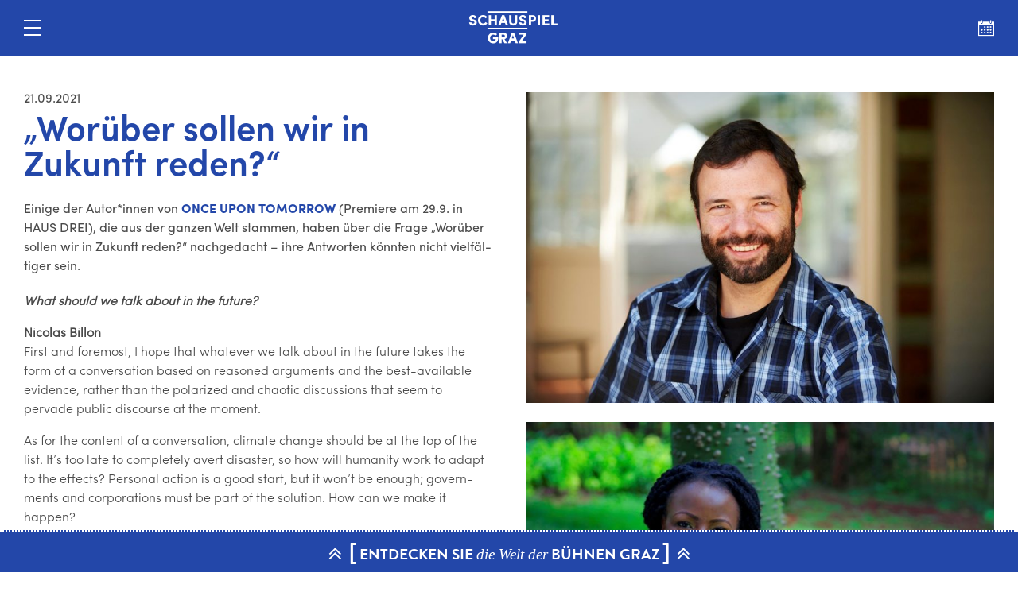

--- FILE ---
content_type: text/html; charset=UTF-8
request_url: https://schauspielhaus-graz-archiv.buehnen-graz.com/magazin-detail/worueber-sollen-wir-in-zukunft-reden
body_size: 17461
content:
<?/*
 * Template Name: Magazin Details
 */
?>

	<!DOCTYPE html>
<html lang="de">

<head>
	<meta charset="UTF-8" />
	<meta name="viewport" content="width=device-width, initial-scale=1.0, minimum-scale=1.0, user-scalable=no">
	<link rel="stylesheet" href="/wp-content/themes/enfold-schauspielhaus/css/latte-carousel.min.css" />
	<link rel="stylesheet" href="/wp-content/themes/enfold-schauspielhaus/fonts/font-styles.php?v=1761208745" />
	<link rel="stylesheet" href="/wp-content/themes/enfold-schauspielhaus/style.css?v=1761208745" />
	<meta name='robots' content='noindex, nofollow' />
	<style>img:is([sizes="auto" i], [sizes^="auto," i]) { contain-intrinsic-size: 3000px 1500px }</style>
	
	<!-- This site is optimized with the Yoast SEO plugin v26.2 - https://yoast.com/wordpress/plugins/seo/ -->
	<title>„Worüber sollen wir in Zukunft reden?“ | Schauspielhaus Graz</title>
	<meta name="twitter:card" content="summary_large_image" />
	<meta name="twitter:title" content="„Worüber sollen wir in Zukunft reden?“ | Schauspielhaus Graz" />
	<script type="application/ld+json" class="yoast-schema-graph">{"@context":"https://schema.org","@graph":[{"@type":"WebPage","@id":"https://schauspielhaus-graz-archiv.buehnen-graz.com/magazin-detail/worueber-sollen-wir-in-zukunft-reden/","url":"https://schauspielhaus-graz-archiv.buehnen-graz.com/magazin-detail/worueber-sollen-wir-in-zukunft-reden/","name":"„Worüber sollen wir in Zukunft reden?“ | Schauspielhaus Graz","isPartOf":{"@id":"https://schauspielhaus-graz-archiv.buehnen-graz.com/#website"},"datePublished":"2021-09-21T13:51:23+00:00","dateModified":"2021-09-28T16:22:08+00:00","breadcrumb":{"@id":"https://schauspielhaus-graz-archiv.buehnen-graz.com/magazin-detail/worueber-sollen-wir-in-zukunft-reden/#breadcrumb"},"inLanguage":"de","potentialAction":[{"@type":"ReadAction","target":["https://schauspielhaus-graz-archiv.buehnen-graz.com/magazin-detail/worueber-sollen-wir-in-zukunft-reden/"]}]},{"@type":"BreadcrumbList","@id":"https://schauspielhaus-graz-archiv.buehnen-graz.com/magazin-detail/worueber-sollen-wir-in-zukunft-reden/#breadcrumb","itemListElement":[{"@type":"ListItem","position":1,"name":"Home","item":"https://schauspielhaus-graz-archiv.buehnen-graz.com/startseite/"},{"@type":"ListItem","position":2,"name":"„Worüber sollen wir in Zukunft reden?“"}]},{"@type":"WebSite","@id":"https://schauspielhaus-graz-archiv.buehnen-graz.com/#website","url":"https://schauspielhaus-graz-archiv.buehnen-graz.com/","name":"Schauspielhaus Graz","description":"","potentialAction":[{"@type":"SearchAction","target":{"@type":"EntryPoint","urlTemplate":"https://schauspielhaus-graz-archiv.buehnen-graz.com/?s={search_term_string}"},"query-input":{"@type":"PropertyValueSpecification","valueRequired":true,"valueName":"search_term_string"}}],"inLanguage":"de"}]}</script>
	<!-- / Yoast SEO plugin. -->


<link rel='dns-prefetch' href='//www.paypalobjects.com' />
<link rel='dns-prefetch' href='//webcache-eu.datareporter.eu' />
<link rel="alternate" type="application/rss+xml" title="Schauspielhaus Graz &raquo; Feed" href="https://schauspielhaus-graz-archiv.buehnen-graz.com/feed/" />
<link rel="alternate" type="application/rss+xml" title="Schauspielhaus Graz &raquo; Kommentar-Feed" href="https://schauspielhaus-graz-archiv.buehnen-graz.com/comments/feed/" />
<script type="text/javascript">
/* <![CDATA[ */
window._wpemojiSettings = {"baseUrl":"https:\/\/s.w.org\/images\/core\/emoji\/16.0.1\/72x72\/","ext":".png","svgUrl":"https:\/\/s.w.org\/images\/core\/emoji\/16.0.1\/svg\/","svgExt":".svg","source":{"concatemoji":"https:\/\/schauspielhaus-graz-archiv.buehnen-graz.com\/wp-includes\/js\/wp-emoji-release.min.js?ver=c2d9f9567aceed703e72d9c1c01443e5"}};
/*! This file is auto-generated */
!function(s,n){var o,i,e;function c(e){try{var t={supportTests:e,timestamp:(new Date).valueOf()};sessionStorage.setItem(o,JSON.stringify(t))}catch(e){}}function p(e,t,n){e.clearRect(0,0,e.canvas.width,e.canvas.height),e.fillText(t,0,0);var t=new Uint32Array(e.getImageData(0,0,e.canvas.width,e.canvas.height).data),a=(e.clearRect(0,0,e.canvas.width,e.canvas.height),e.fillText(n,0,0),new Uint32Array(e.getImageData(0,0,e.canvas.width,e.canvas.height).data));return t.every(function(e,t){return e===a[t]})}function u(e,t){e.clearRect(0,0,e.canvas.width,e.canvas.height),e.fillText(t,0,0);for(var n=e.getImageData(16,16,1,1),a=0;a<n.data.length;a++)if(0!==n.data[a])return!1;return!0}function f(e,t,n,a){switch(t){case"flag":return n(e,"\ud83c\udff3\ufe0f\u200d\u26a7\ufe0f","\ud83c\udff3\ufe0f\u200b\u26a7\ufe0f")?!1:!n(e,"\ud83c\udde8\ud83c\uddf6","\ud83c\udde8\u200b\ud83c\uddf6")&&!n(e,"\ud83c\udff4\udb40\udc67\udb40\udc62\udb40\udc65\udb40\udc6e\udb40\udc67\udb40\udc7f","\ud83c\udff4\u200b\udb40\udc67\u200b\udb40\udc62\u200b\udb40\udc65\u200b\udb40\udc6e\u200b\udb40\udc67\u200b\udb40\udc7f");case"emoji":return!a(e,"\ud83e\udedf")}return!1}function g(e,t,n,a){var r="undefined"!=typeof WorkerGlobalScope&&self instanceof WorkerGlobalScope?new OffscreenCanvas(300,150):s.createElement("canvas"),o=r.getContext("2d",{willReadFrequently:!0}),i=(o.textBaseline="top",o.font="600 32px Arial",{});return e.forEach(function(e){i[e]=t(o,e,n,a)}),i}function t(e){var t=s.createElement("script");t.src=e,t.defer=!0,s.head.appendChild(t)}"undefined"!=typeof Promise&&(o="wpEmojiSettingsSupports",i=["flag","emoji"],n.supports={everything:!0,everythingExceptFlag:!0},e=new Promise(function(e){s.addEventListener("DOMContentLoaded",e,{once:!0})}),new Promise(function(t){var n=function(){try{var e=JSON.parse(sessionStorage.getItem(o));if("object"==typeof e&&"number"==typeof e.timestamp&&(new Date).valueOf()<e.timestamp+604800&&"object"==typeof e.supportTests)return e.supportTests}catch(e){}return null}();if(!n){if("undefined"!=typeof Worker&&"undefined"!=typeof OffscreenCanvas&&"undefined"!=typeof URL&&URL.createObjectURL&&"undefined"!=typeof Blob)try{var e="postMessage("+g.toString()+"("+[JSON.stringify(i),f.toString(),p.toString(),u.toString()].join(",")+"));",a=new Blob([e],{type:"text/javascript"}),r=new Worker(URL.createObjectURL(a),{name:"wpTestEmojiSupports"});return void(r.onmessage=function(e){c(n=e.data),r.terminate(),t(n)})}catch(e){}c(n=g(i,f,p,u))}t(n)}).then(function(e){for(var t in e)n.supports[t]=e[t],n.supports.everything=n.supports.everything&&n.supports[t],"flag"!==t&&(n.supports.everythingExceptFlag=n.supports.everythingExceptFlag&&n.supports[t]);n.supports.everythingExceptFlag=n.supports.everythingExceptFlag&&!n.supports.flag,n.DOMReady=!1,n.readyCallback=function(){n.DOMReady=!0}}).then(function(){return e}).then(function(){var e;n.supports.everything||(n.readyCallback(),(e=n.source||{}).concatemoji?t(e.concatemoji):e.wpemoji&&e.twemoji&&(t(e.twemoji),t(e.wpemoji)))}))}((window,document),window._wpemojiSettings);
/* ]]> */
</script>
<style class='custom-scrollbar' type='text/css'>.mCSB_inside>.mCSB_container{margin-right: 0px !important;} #nav_calContainer { overflow-y: hidden; overflow-x: hidden;}</style><style id='wp-emoji-styles-inline-css' type='text/css'>

	img.wp-smiley, img.emoji {
		display: inline !important;
		border: none !important;
		box-shadow: none !important;
		height: 1em !important;
		width: 1em !important;
		margin: 0 0.07em !important;
		vertical-align: -0.1em !important;
		background: none !important;
		padding: 0 !important;
	}
</style>
<link rel='stylesheet' id='wp-block-library-css' href='https://schauspielhaus-graz-archiv.buehnen-graz.com/wp-includes/css/dist/block-library/style.min.css?ver=c2d9f9567aceed703e72d9c1c01443e5' type='text/css' media='all' />
<style id='global-styles-inline-css' type='text/css'>
:root{--wp--preset--aspect-ratio--square: 1;--wp--preset--aspect-ratio--4-3: 4/3;--wp--preset--aspect-ratio--3-4: 3/4;--wp--preset--aspect-ratio--3-2: 3/2;--wp--preset--aspect-ratio--2-3: 2/3;--wp--preset--aspect-ratio--16-9: 16/9;--wp--preset--aspect-ratio--9-16: 9/16;--wp--preset--color--black: #000000;--wp--preset--color--cyan-bluish-gray: #abb8c3;--wp--preset--color--white: #ffffff;--wp--preset--color--pale-pink: #f78da7;--wp--preset--color--vivid-red: #cf2e2e;--wp--preset--color--luminous-vivid-orange: #ff6900;--wp--preset--color--luminous-vivid-amber: #fcb900;--wp--preset--color--light-green-cyan: #7bdcb5;--wp--preset--color--vivid-green-cyan: #00d084;--wp--preset--color--pale-cyan-blue: #8ed1fc;--wp--preset--color--vivid-cyan-blue: #0693e3;--wp--preset--color--vivid-purple: #9b51e0;--wp--preset--color--metallic-red: #b02b2c;--wp--preset--color--maximum-yellow-red: #edae44;--wp--preset--color--yellow-sun: #eeee22;--wp--preset--color--palm-leaf: #83a846;--wp--preset--color--aero: #7bb0e7;--wp--preset--color--old-lavender: #745f7e;--wp--preset--color--steel-teal: #5f8789;--wp--preset--color--raspberry-pink: #d65799;--wp--preset--color--medium-turquoise: #4ecac2;--wp--preset--gradient--vivid-cyan-blue-to-vivid-purple: linear-gradient(135deg,rgba(6,147,227,1) 0%,rgb(155,81,224) 100%);--wp--preset--gradient--light-green-cyan-to-vivid-green-cyan: linear-gradient(135deg,rgb(122,220,180) 0%,rgb(0,208,130) 100%);--wp--preset--gradient--luminous-vivid-amber-to-luminous-vivid-orange: linear-gradient(135deg,rgba(252,185,0,1) 0%,rgba(255,105,0,1) 100%);--wp--preset--gradient--luminous-vivid-orange-to-vivid-red: linear-gradient(135deg,rgba(255,105,0,1) 0%,rgb(207,46,46) 100%);--wp--preset--gradient--very-light-gray-to-cyan-bluish-gray: linear-gradient(135deg,rgb(238,238,238) 0%,rgb(169,184,195) 100%);--wp--preset--gradient--cool-to-warm-spectrum: linear-gradient(135deg,rgb(74,234,220) 0%,rgb(151,120,209) 20%,rgb(207,42,186) 40%,rgb(238,44,130) 60%,rgb(251,105,98) 80%,rgb(254,248,76) 100%);--wp--preset--gradient--blush-light-purple: linear-gradient(135deg,rgb(255,206,236) 0%,rgb(152,150,240) 100%);--wp--preset--gradient--blush-bordeaux: linear-gradient(135deg,rgb(254,205,165) 0%,rgb(254,45,45) 50%,rgb(107,0,62) 100%);--wp--preset--gradient--luminous-dusk: linear-gradient(135deg,rgb(255,203,112) 0%,rgb(199,81,192) 50%,rgb(65,88,208) 100%);--wp--preset--gradient--pale-ocean: linear-gradient(135deg,rgb(255,245,203) 0%,rgb(182,227,212) 50%,rgb(51,167,181) 100%);--wp--preset--gradient--electric-grass: linear-gradient(135deg,rgb(202,248,128) 0%,rgb(113,206,126) 100%);--wp--preset--gradient--midnight: linear-gradient(135deg,rgb(2,3,129) 0%,rgb(40,116,252) 100%);--wp--preset--font-size--small: 1rem;--wp--preset--font-size--medium: 1.125rem;--wp--preset--font-size--large: 1.75rem;--wp--preset--font-size--x-large: clamp(1.75rem, 3vw, 2.25rem);--wp--preset--spacing--20: 0.44rem;--wp--preset--spacing--30: 0.67rem;--wp--preset--spacing--40: 1rem;--wp--preset--spacing--50: 1.5rem;--wp--preset--spacing--60: 2.25rem;--wp--preset--spacing--70: 3.38rem;--wp--preset--spacing--80: 5.06rem;--wp--preset--shadow--natural: 6px 6px 9px rgba(0, 0, 0, 0.2);--wp--preset--shadow--deep: 12px 12px 50px rgba(0, 0, 0, 0.4);--wp--preset--shadow--sharp: 6px 6px 0px rgba(0, 0, 0, 0.2);--wp--preset--shadow--outlined: 6px 6px 0px -3px rgba(255, 255, 255, 1), 6px 6px rgba(0, 0, 0, 1);--wp--preset--shadow--crisp: 6px 6px 0px rgba(0, 0, 0, 1);}:root { --wp--style--global--content-size: 800px;--wp--style--global--wide-size: 1130px; }:where(body) { margin: 0; }.wp-site-blocks > .alignleft { float: left; margin-right: 2em; }.wp-site-blocks > .alignright { float: right; margin-left: 2em; }.wp-site-blocks > .aligncenter { justify-content: center; margin-left: auto; margin-right: auto; }:where(.is-layout-flex){gap: 0.5em;}:where(.is-layout-grid){gap: 0.5em;}.is-layout-flow > .alignleft{float: left;margin-inline-start: 0;margin-inline-end: 2em;}.is-layout-flow > .alignright{float: right;margin-inline-start: 2em;margin-inline-end: 0;}.is-layout-flow > .aligncenter{margin-left: auto !important;margin-right: auto !important;}.is-layout-constrained > .alignleft{float: left;margin-inline-start: 0;margin-inline-end: 2em;}.is-layout-constrained > .alignright{float: right;margin-inline-start: 2em;margin-inline-end: 0;}.is-layout-constrained > .aligncenter{margin-left: auto !important;margin-right: auto !important;}.is-layout-constrained > :where(:not(.alignleft):not(.alignright):not(.alignfull)){max-width: var(--wp--style--global--content-size);margin-left: auto !important;margin-right: auto !important;}.is-layout-constrained > .alignwide{max-width: var(--wp--style--global--wide-size);}body .is-layout-flex{display: flex;}.is-layout-flex{flex-wrap: wrap;align-items: center;}.is-layout-flex > :is(*, div){margin: 0;}body .is-layout-grid{display: grid;}.is-layout-grid > :is(*, div){margin: 0;}body{padding-top: 0px;padding-right: 0px;padding-bottom: 0px;padding-left: 0px;}a:where(:not(.wp-element-button)){text-decoration: underline;}:root :where(.wp-element-button, .wp-block-button__link){background-color: #32373c;border-width: 0;color: #fff;font-family: inherit;font-size: inherit;line-height: inherit;padding: calc(0.667em + 2px) calc(1.333em + 2px);text-decoration: none;}.has-black-color{color: var(--wp--preset--color--black) !important;}.has-cyan-bluish-gray-color{color: var(--wp--preset--color--cyan-bluish-gray) !important;}.has-white-color{color: var(--wp--preset--color--white) !important;}.has-pale-pink-color{color: var(--wp--preset--color--pale-pink) !important;}.has-vivid-red-color{color: var(--wp--preset--color--vivid-red) !important;}.has-luminous-vivid-orange-color{color: var(--wp--preset--color--luminous-vivid-orange) !important;}.has-luminous-vivid-amber-color{color: var(--wp--preset--color--luminous-vivid-amber) !important;}.has-light-green-cyan-color{color: var(--wp--preset--color--light-green-cyan) !important;}.has-vivid-green-cyan-color{color: var(--wp--preset--color--vivid-green-cyan) !important;}.has-pale-cyan-blue-color{color: var(--wp--preset--color--pale-cyan-blue) !important;}.has-vivid-cyan-blue-color{color: var(--wp--preset--color--vivid-cyan-blue) !important;}.has-vivid-purple-color{color: var(--wp--preset--color--vivid-purple) !important;}.has-metallic-red-color{color: var(--wp--preset--color--metallic-red) !important;}.has-maximum-yellow-red-color{color: var(--wp--preset--color--maximum-yellow-red) !important;}.has-yellow-sun-color{color: var(--wp--preset--color--yellow-sun) !important;}.has-palm-leaf-color{color: var(--wp--preset--color--palm-leaf) !important;}.has-aero-color{color: var(--wp--preset--color--aero) !important;}.has-old-lavender-color{color: var(--wp--preset--color--old-lavender) !important;}.has-steel-teal-color{color: var(--wp--preset--color--steel-teal) !important;}.has-raspberry-pink-color{color: var(--wp--preset--color--raspberry-pink) !important;}.has-medium-turquoise-color{color: var(--wp--preset--color--medium-turquoise) !important;}.has-black-background-color{background-color: var(--wp--preset--color--black) !important;}.has-cyan-bluish-gray-background-color{background-color: var(--wp--preset--color--cyan-bluish-gray) !important;}.has-white-background-color{background-color: var(--wp--preset--color--white) !important;}.has-pale-pink-background-color{background-color: var(--wp--preset--color--pale-pink) !important;}.has-vivid-red-background-color{background-color: var(--wp--preset--color--vivid-red) !important;}.has-luminous-vivid-orange-background-color{background-color: var(--wp--preset--color--luminous-vivid-orange) !important;}.has-luminous-vivid-amber-background-color{background-color: var(--wp--preset--color--luminous-vivid-amber) !important;}.has-light-green-cyan-background-color{background-color: var(--wp--preset--color--light-green-cyan) !important;}.has-vivid-green-cyan-background-color{background-color: var(--wp--preset--color--vivid-green-cyan) !important;}.has-pale-cyan-blue-background-color{background-color: var(--wp--preset--color--pale-cyan-blue) !important;}.has-vivid-cyan-blue-background-color{background-color: var(--wp--preset--color--vivid-cyan-blue) !important;}.has-vivid-purple-background-color{background-color: var(--wp--preset--color--vivid-purple) !important;}.has-metallic-red-background-color{background-color: var(--wp--preset--color--metallic-red) !important;}.has-maximum-yellow-red-background-color{background-color: var(--wp--preset--color--maximum-yellow-red) !important;}.has-yellow-sun-background-color{background-color: var(--wp--preset--color--yellow-sun) !important;}.has-palm-leaf-background-color{background-color: var(--wp--preset--color--palm-leaf) !important;}.has-aero-background-color{background-color: var(--wp--preset--color--aero) !important;}.has-old-lavender-background-color{background-color: var(--wp--preset--color--old-lavender) !important;}.has-steel-teal-background-color{background-color: var(--wp--preset--color--steel-teal) !important;}.has-raspberry-pink-background-color{background-color: var(--wp--preset--color--raspberry-pink) !important;}.has-medium-turquoise-background-color{background-color: var(--wp--preset--color--medium-turquoise) !important;}.has-black-border-color{border-color: var(--wp--preset--color--black) !important;}.has-cyan-bluish-gray-border-color{border-color: var(--wp--preset--color--cyan-bluish-gray) !important;}.has-white-border-color{border-color: var(--wp--preset--color--white) !important;}.has-pale-pink-border-color{border-color: var(--wp--preset--color--pale-pink) !important;}.has-vivid-red-border-color{border-color: var(--wp--preset--color--vivid-red) !important;}.has-luminous-vivid-orange-border-color{border-color: var(--wp--preset--color--luminous-vivid-orange) !important;}.has-luminous-vivid-amber-border-color{border-color: var(--wp--preset--color--luminous-vivid-amber) !important;}.has-light-green-cyan-border-color{border-color: var(--wp--preset--color--light-green-cyan) !important;}.has-vivid-green-cyan-border-color{border-color: var(--wp--preset--color--vivid-green-cyan) !important;}.has-pale-cyan-blue-border-color{border-color: var(--wp--preset--color--pale-cyan-blue) !important;}.has-vivid-cyan-blue-border-color{border-color: var(--wp--preset--color--vivid-cyan-blue) !important;}.has-vivid-purple-border-color{border-color: var(--wp--preset--color--vivid-purple) !important;}.has-metallic-red-border-color{border-color: var(--wp--preset--color--metallic-red) !important;}.has-maximum-yellow-red-border-color{border-color: var(--wp--preset--color--maximum-yellow-red) !important;}.has-yellow-sun-border-color{border-color: var(--wp--preset--color--yellow-sun) !important;}.has-palm-leaf-border-color{border-color: var(--wp--preset--color--palm-leaf) !important;}.has-aero-border-color{border-color: var(--wp--preset--color--aero) !important;}.has-old-lavender-border-color{border-color: var(--wp--preset--color--old-lavender) !important;}.has-steel-teal-border-color{border-color: var(--wp--preset--color--steel-teal) !important;}.has-raspberry-pink-border-color{border-color: var(--wp--preset--color--raspberry-pink) !important;}.has-medium-turquoise-border-color{border-color: var(--wp--preset--color--medium-turquoise) !important;}.has-vivid-cyan-blue-to-vivid-purple-gradient-background{background: var(--wp--preset--gradient--vivid-cyan-blue-to-vivid-purple) !important;}.has-light-green-cyan-to-vivid-green-cyan-gradient-background{background: var(--wp--preset--gradient--light-green-cyan-to-vivid-green-cyan) !important;}.has-luminous-vivid-amber-to-luminous-vivid-orange-gradient-background{background: var(--wp--preset--gradient--luminous-vivid-amber-to-luminous-vivid-orange) !important;}.has-luminous-vivid-orange-to-vivid-red-gradient-background{background: var(--wp--preset--gradient--luminous-vivid-orange-to-vivid-red) !important;}.has-very-light-gray-to-cyan-bluish-gray-gradient-background{background: var(--wp--preset--gradient--very-light-gray-to-cyan-bluish-gray) !important;}.has-cool-to-warm-spectrum-gradient-background{background: var(--wp--preset--gradient--cool-to-warm-spectrum) !important;}.has-blush-light-purple-gradient-background{background: var(--wp--preset--gradient--blush-light-purple) !important;}.has-blush-bordeaux-gradient-background{background: var(--wp--preset--gradient--blush-bordeaux) !important;}.has-luminous-dusk-gradient-background{background: var(--wp--preset--gradient--luminous-dusk) !important;}.has-pale-ocean-gradient-background{background: var(--wp--preset--gradient--pale-ocean) !important;}.has-electric-grass-gradient-background{background: var(--wp--preset--gradient--electric-grass) !important;}.has-midnight-gradient-background{background: var(--wp--preset--gradient--midnight) !important;}.has-small-font-size{font-size: var(--wp--preset--font-size--small) !important;}.has-medium-font-size{font-size: var(--wp--preset--font-size--medium) !important;}.has-large-font-size{font-size: var(--wp--preset--font-size--large) !important;}.has-x-large-font-size{font-size: var(--wp--preset--font-size--x-large) !important;}
:where(.wp-block-post-template.is-layout-flex){gap: 1.25em;}:where(.wp-block-post-template.is-layout-grid){gap: 1.25em;}
:where(.wp-block-columns.is-layout-flex){gap: 2em;}:where(.wp-block-columns.is-layout-grid){gap: 2em;}
:root :where(.wp-block-pullquote){font-size: 1.5em;line-height: 1.6;}
</style>
<link rel='stylesheet' id='contact-form-7-css' href='https://schauspielhaus-graz-archiv.buehnen-graz.com/wp-content/plugins/contact-form-7/includes/css/styles.css?ver=6.1.2' type='text/css' media='all' />
<link rel='stylesheet' id='datareporter-extensions-css' href='https://schauspielhaus-graz-archiv.buehnen-graz.com/wp-content/plugins/datareporter-extensions/public/../dist/css/style.css?ver=1.0.0' type='text/css' media='all' />
<link rel='stylesheet' id='style-datareporter-css' href='https://webcache-eu.datareporter.eu/c/a4246fd8-4038-49b3-ae3e-551ff5e38cd6/qPPFJdLy5zyd/4Z0/banner.css?ver=c2d9f9567aceed703e72d9c1c01443e5' type='text/css' media='all' />
<link rel='stylesheet' id='headerbar-recommendation-css' href='https://schauspielhaus-graz-archiv.buehnen-graz.com/wp-content/plugins/headerbar-recommendation/public/../dist/css/style.css?ver=1.1.11' type='text/css' media='all' />
<link rel='stylesheet' id='malihu-custom-scrollbar-css-css' href='https://schauspielhaus-graz-archiv.buehnen-graz.com/wp-content/plugins/custom-scrollbar/asset/malihu-custom-scrollbar-plugin/jquery.mCustomScrollbar.min.css?ver=c2d9f9567aceed703e72d9c1c01443e5' type='text/css' media='all' />
<script type="text/javascript" src="https://schauspielhaus-graz-archiv.buehnen-graz.com/wp-includes/js/jquery/jquery.min.js?ver=3.7.1" id="jquery-core-js"></script>
<script type="text/javascript" src="https://schauspielhaus-graz-archiv.buehnen-graz.com/wp-includes/js/jquery/jquery-migrate.min.js?ver=3.4.1" id="jquery-migrate-js"></script>
<script type="text/javascript" src="https://schauspielhaus-graz-archiv.buehnen-graz.com/wp-content/plugins/touch-drop-down/touch-dropdown.js?ver=1.0.0" id="touch-drop-down-js"></script>
<script type="text/javascript" src="https://schauspielhaus-graz-archiv.buehnen-graz.com/wp-content/themes/enfold/js/avia-compat.js?ver=2" id="avia-compat-js"></script>
<link rel="https://api.w.org/" href="https://schauspielhaus-graz-archiv.buehnen-graz.com/wp-json/" /><link rel="EditURI" type="application/rsd+xml" title="RSD" href="https://schauspielhaus-graz-archiv.buehnen-graz.com/xmlrpc.php?rsd" />

<link rel='shortlink' href='https://schauspielhaus-graz-archiv.buehnen-graz.com/?p=32776' />
<link rel="alternate" title="oEmbed (JSON)" type="application/json+oembed" href="https://schauspielhaus-graz-archiv.buehnen-graz.com/wp-json/oembed/1.0/embed?url=https%3A%2F%2Fschauspielhaus-graz-archiv.buehnen-graz.com%2Fmagazin-detail%2Fworueber-sollen-wir-in-zukunft-reden%2F" />
<link rel="alternate" title="oEmbed (XML)" type="text/xml+oembed" href="https://schauspielhaus-graz-archiv.buehnen-graz.com/wp-json/oembed/1.0/embed?url=https%3A%2F%2Fschauspielhaus-graz-archiv.buehnen-graz.com%2Fmagazin-detail%2Fworueber-sollen-wir-in-zukunft-reden%2F&#038;format=xml" />
<style type="text/css">

		[role="navigation"] ._mainMenuItem.ccadm-hover ._subMenu,
		[role="navigation"] ._mainMenuItem a:focus+._subMenu {
			opacity: 1.0!important;
			visibility:visible!important;
		}
	</style><style>
:root {
    --headerbar-bg-color: #2347A9;
    --headerbar-text-color: #FFFFFF;
    --headerbar-accents-color: #FFFFFF;
    --headerbar-standard-font: Arial, sans-serif;
    --headerbar-cursive-font: "Times New Roman", serif;
}
</style>			<!-- Pods Framework 3.3.4 -->
			<link rel="profile" href="http://gmpg.org/xfn/11" />
<link rel="alternate" type="application/rss+xml" title="Schauspielhaus Graz RSS2 Feed" href="https://schauspielhaus-graz-archiv.buehnen-graz.com/feed/" />
<link rel="pingback" href="https://schauspielhaus-graz-archiv.buehnen-graz.com/xmlrpc.php" />

<style type='text/css' media='screen'>
 #top #header_main > .container, #top #header_main > .container .main_menu  .av-main-nav > li > a, #top #header_main #menu-item-shop .cart_dropdown_link{ height:60px; line-height: 60px; }
 .html_top_nav_header .av-logo-container{ height:60px;  }
 .html_header_top.html_header_sticky #top #wrap_all #main{ padding-top:60px; } 
</style>
<!--[if lt IE 9]><script src="https://schauspielhaus-graz-archiv.buehnen-graz.com/wp-content/themes/enfold/js/html5shiv.js"></script><![endif]-->
<link rel="icon" href="https://shwebsite.blob.core.windows.net/static/2015/04/favicon.png" type="image/png">
<style type="text/css">.recentcomments a{display:inline !important;padding:0 !important;margin:0 !important;}</style>
<!-- To speed up the rendering and to display the site as fast as possible to the user we include some styles and scripts for above the fold content inline -->
<script type="text/javascript">'use strict';var avia_is_mobile=!1;if(/Android|webOS|iPhone|iPad|iPod|BlackBerry|IEMobile|Opera Mini/i.test(navigator.userAgent)&&'ontouchstart' in document.documentElement){avia_is_mobile=!0;document.documentElement.className+=' avia_mobile '}
else{document.documentElement.className+=' avia_desktop '};document.documentElement.className+=' js_active ';(function(){var e=['-webkit-','-moz-','-ms-',''],n='',o=!1,a=!1;for(var t in e){if(e[t]+'transform' in document.documentElement.style){o=!0;n=e[t]+'transform'};if(e[t]+'perspective' in document.documentElement.style){a=!0}};if(o){document.documentElement.className+=' avia_transform '};if(a){document.documentElement.className+=' avia_transform3d '};if(typeof document.getElementsByClassName=='function'&&typeof document.documentElement.getBoundingClientRect=='function'&&avia_is_mobile==!1){if(n&&window.innerHeight>0){setTimeout(function(){var e=0,o={},a=0,t=document.getElementsByClassName('av-parallax'),i=window.pageYOffset||document.documentElement.scrollTop;for(e=0;e<t.length;e++){t[e].style.top='0px';o=t[e].getBoundingClientRect();a=Math.ceil((window.innerHeight+i-o.top)*0.3);t[e].style[n]='translate(0px, '+a+'px)';t[e].style.top='auto';t[e].className+=' enabled-parallax '}},50)}}})();</script>		<style type="text/css" id="wp-custom-css">
			main > #p_threeColumns > .flex_column_div .sshgWidget.sshgWidget_textbox {
	max-width: 100%;
}

._green-badges ._text {
	text-align: center;
}		</style>
		<style type="text/css">
		@font-face {font-family: 'entypo-fontello'; font-weight: normal; font-style: normal; font-display: auto;
		src: url('https://schauspielhaus-graz-archiv.buehnen-graz.com/wp-content/themes/enfold/config-templatebuilder/avia-template-builder/assets/fonts/entypo-fontello.woff2') format('woff2'),
		url('https://schauspielhaus-graz-archiv.buehnen-graz.com/wp-content/themes/enfold/config-templatebuilder/avia-template-builder/assets/fonts/entypo-fontello.woff') format('woff'),
		url('https://schauspielhaus-graz-archiv.buehnen-graz.com/wp-content/themes/enfold/config-templatebuilder/avia-template-builder/assets/fonts/entypo-fontello.ttf') format('truetype'),
		url('https://schauspielhaus-graz-archiv.buehnen-graz.com/wp-content/themes/enfold/config-templatebuilder/avia-template-builder/assets/fonts/entypo-fontello.svg#entypo-fontello') format('svg'),
		url('https://schauspielhaus-graz-archiv.buehnen-graz.com/wp-content/themes/enfold/config-templatebuilder/avia-template-builder/assets/fonts/entypo-fontello.eot'),
		url('https://schauspielhaus-graz-archiv.buehnen-graz.com/wp-content/themes/enfold/config-templatebuilder/avia-template-builder/assets/fonts/entypo-fontello.eot?#iefix') format('embedded-opentype');
		} #top .avia-font-entypo-fontello, body .avia-font-entypo-fontello, html body [data-av_iconfont='entypo-fontello']:before{ font-family: 'entypo-fontello'; }
		</style>

<!--
Debugging Info for Theme support: 

Theme: Enfold
Version: 5.4
Installed: enfold
AviaFramework Version: 5.3
AviaBuilder Version: 5.3
aviaElementManager Version: 1.0.1
- - - - - - - - - - -
ChildTheme: Enfold SCHAUSPIELHAUS
ChildTheme Version: 2.0.0
ChildTheme Installed: enfold

- - - - - - - - - - -
ML:128-PU:32-PLA:26
WP:6.8.3
Compress: CSS:disabled - JS:disabled
Updates: enabled - deprecated Envato API - register Envato Token
PLAu:26
--></head>

<body>
	<div id="skipTo"></div>

	<header id="header" class="main_menu">
		<nav id="nav_mainMenuWrapper" class="_inActive menu" role="navigation" tabindex="-1">
			<div id="nav_mobileMenu">
				<a id="_menuToggle" class="_leftMenu icon-burger-menu"></a>
				<a class="_middleMenu icon-logo-shg" href="/"></a>
				<a id="_mobileCalendarToggle" class="_rightMenu icon-calendar _mobileCalendarIcon"></a>
			</div>
			<div class="_mainMenu">
				<div id="nav_calWrapper">
					<div class="nav_cal">
						<div class="arrowUpBorder"></div>
						<div class="_calendarContainer" id="nav_calContainer">
							<div class="calendarWidget" id="nav_calWidget"></div>
						</div>
					</div>
				</div>
				<div class="_navMenuWrapper">
					<div class="_navMenu">
						<div id="nav_search">
							<div class="arrowUp"></div>
							<div class="_searchContainer">
								

<form onkeypress="return event.keyCode != 13;" action="https://schauspielhaus-graz-archiv.buehnen-graz.com/" id="searchform" method="get" class="container">
			<input class="_searchInput" aria-label="Suchbegriff" type="text" id="s" name="s" value="" placeholder="Suchbegriff ..." />
			<div id="closeSearchIcon" class="icon-close"></div>
			<div id="mobileSearchIcon" class="icon-search"></div>
			</form>							</div>
						</div>
						<ul class="_leftMenu">
							<li class="_mainMenuItem">
								<a class="navigation1" href="javascript:void(0);" aria-label="Programm">PROGRAMM</a>
								<span class="icon-arrow-2-right"></span>
								<div class="_subMenu">
									<div class="_moblieMenuBack icon-arrow-2-left">
										<span>Zurück</span>
									</div>
									<div class="_subMenuInner">
										<ul class="_first _scheduleSubmenuList">
											<li class="_subMenuInnerItem">
												<a href="/spielplan/#Alle">Spielplan</a>
											</li>
											<li class="_subMenuInnerItem">
												<a href="/spielplan/#Premiere">Premieren</a>
											</li>
											<li class="_subMenuInnerItem">
												<a href="/spielplan/#Wiederaufnahme">Wiederaufnahmen</a>
											</li>
											<li class="_subMenuInnerItem">
												<a href="/spielplan/#Gastspiel">Gastspiele</a>
											</li>
											<li class="_subMenuInnerItem">
												<a href="https://www.dramatikerinnenfestival.at/" target="_blank">Dramatiker|innenfestival</a>
											</li>
											<li class="_subMenuInnerItem">
												<a href="/etc-renaissance">ETC-Renaissance</a>
											</li>
											<li class="_subMenuInnerItem">
												<a href="/neuesdramazuhause">#neuesdramazuhause</a>
											</li>
                                            <li class="_subMenuInnerItem">
                                                <a href="/mag2">Magazin#2</a>
                                            </li>
                                            <li class="_subMenuInnerItem">
                                                <a href="/mag3">Magazin#3</a>
                                            </li>
										</ul>
										<ul class="_second">
											<li><a href='/play/premieren-2022-2023'>Spielzeit 2022.2023</a></li><li><a href='/play/premieren-2021-2022'>Spielzeit 2021.2022</a></li><li><a href='/play/premieren-2020-2021'>Spielzeit 2020.2021</a></li><li><a href='/play/premieren-2019-2020'>Spielzeit 2019.2020</a></li><li><a href='/play/spielzeit-2018-2019'>Spielzeit 2018.2019</a></li><li><a href='/play/spielzeit-2017-2018'>Spielzeit 2017.2018</a></li><li><a href='/play/spielzeit-2016-2017'>Spielzeit 2016.2017</a></li><li><a href='/play/spielzeit-2015-2016'>Spielzeit 2015.2016</a></li>										</ul>
									</div>
									<div class="_subMenuFooter"></div>
								</div>
							</li>
							<li class="_mainMenuItem">
								<a class="navigation1" href="javascript:void(0);" aria-label="Ensemble">ENSEMBLE</a>
								<span class="icon-arrow-2-right"></span>
								<div class="_subMenu">
									<div class="_moblieMenuBack icon-arrow-2-left">
										<span>Zurück</span>
									</div>
									<div class="_subMenuInner">
										<ul class="_first">
											<li>
												<a href="/ensemble">Schauspieler*innen &amp; Teams</a>
											</li>
											<li>
												<a href="/team/Leitung">Leitung</a>
											</li>
											<li>
												<a href="/team/Abteilungen">Abteilungen</a>
											</li>
										</ul>
									</div>
									<div class="_subMenuFooter"></div>
								</div>
							</li>
							<li class="_mainMenuItem">
								<a class="navigation1" href="javascript:void(0);" aria-label="Mitmachen">MITMACHEN</a>
								<span class="icon-arrow-2-right"></span>
								<div class="_subMenu">
									<div class="_moblieMenuBack icon-arrow-2-left">
										<span>Zurück</span>
									</div>
									<div class="_subMenuInner">
										<ul class="_first">
											<li>
												<a href="/schauspiel-aktiv">Schauspielhaus Aktiv</a>
											</li>
											<li><a href='/schauspiel-aktiv/mitmachen/mitschauen'>Mitschauen</a></li><li><a href='/schauspiel-aktiv/mitmachen/mitmischen'>Mitmischen</a></li><li><a href='/schauspiel-aktiv/mitmachen/mitspielen'>Mitspielen</a></li><li><a href='/schauspiel-aktiv/mitmachen/mitreden'>Mitreden</a></li><li><a href='/schauspiel-aktiv/mitmachen/mitlernen'>Mitlernen</a></li>											<li>
												<a href="/buergerinnenbuehne">Bürger*innenbühne</a>
											</li>
											<li>
												<a href="/schauspiel-aktiv/preise-und-anmeldungen">Preise und Anmeldungen</a>
											</li>
										</ul>
									</div>
									<div class="_subMenuFooter"></div>
								</div>
							</li>
							<li class="_mainMenuItem bg-lila desktop-only">
								<a class="navigation1" href="https://schauspielhaus-graz.buehnen-graz.com/" target="_blank" aria-label="Das grüne Theater">SPIELZEIT 2023/24</a>
								<span class="icon-arrow-2-right"></span>
							</li>
							<li class="_mainMenuItem">
								<a class="navigation1" href="/wir" aria-label="wir*">WIR*</a>
								<span class="icon-arrow-2-right"></span>
							</li>
							<li class="_mainMenuItem bg-green desktop-only">
								<a class="navigation1" href="https://shg.dasgruenetheater.com/" target="_blank" aria-label="Das grüne Theater">DAS GRÜNE THEATER</a>
								<span class="icon-arrow-2-right"></span>
							</li>
						</ul>
						<a class="_middleMenu icon-logo-shg" href="/" aria-label="Schauspielhaus Graz"></a>
						<ul class="_rightMenu">
							<li class="_mainMenuItem">
								<a class="navigation2" href="javascript:void(0);" aria-label="Karten und Abos">Karten &amp; Abos</a>
								<span class="icon-arrow-2-right"></span>
								<div class="_subMenu">
									<div class="_moblieMenuBack icon-arrow-2-left">
										<span>Zurück</span>
									</div>
									<div class="_subMenuInner">
										<ul class="_first">
											<li>
												<a href="/karten-und-abos/abos-und-10er-block">Abos &amp; 10er Block</a>
											</li>
											<li>
												<a href="/karten-und-abos/ticketzentrum-und-abendkasse/">Ticketzentrum &amp; Abendkasse</a>
											</li>
											<li>
												<a href="/karten-und-abos/kartenpreise-und-saalplan/">Kartenpreise &amp; Saalplan</a>
											</li>
											<li>
												<a href="/karten-und-abos/angebote-und-ermaessigungen/">Angebote &amp; Ermäßigungen</a>
											</li>
											<li>
												<a href="/karten-und-abos/gruppen-und-firmen">Für Gruppen &amp; Firmen</a>
											</li>
                                            <li>
                                                <a href="/karten-und-abos/studierende/">Studierende</a>
                                            </li>
										</ul>
									</div>
									<div class="_subMenuFooter"></div>
								</div>
							</li>
							<li class="_mainMenuItem">
								<a class="navigation2" href="javascript:void(0);" aria-label="Service">Service</a>
								<span class="icon-arrow-2-right"></span>
								<div class="_subMenu">
									<div class="_moblieMenuBack icon-arrow-2-left">
										<span>Zurück</span>
									</div>
									<div class="_subMenuInner">
										<ul class="_first">
											<li>
												<a href="/service/allgemeiner-kontakt">Allgemeiner Kontakt</a>
											</li>
											<li>
												<a href="/service/anreise-und-spielstaetten">Anreise &amp; Spielstätten</a>
											</li>
											<li>
												<a href="/service/gastronomie/">Gastronomie &amp; Hotels</a>
											</li>
											<li>
												<a href="/service/newsletter">Newsletter</a>
											</li>
											<li>
												<a href="/service/pressebereich">Pressebereich</a>
											</li>
											<li>
												<a href="/schauspielhaus-graz/freundeskreis/">Freundeskreis</a>
											</li>
										</ul>
									</div>
									<div class="_subMenuFooter"></div>
								</div>
							</li>
							<li>
								<a id="calendarIcon" aria-label="Kalender" class="_menuIcon _menuCalendarIcon icon-calendar" href="javascript:void(0);"></a>
							</li>
							<li>
								<a id="searchIcon" aria-label="Suche" class="_menuIcon _menuSearchIcon icon-search" role="search" href="javascript:void(0);"></a>
							</li>
						</ul>
						<div class="_mainMenuFooter">
							<div class="_footerWrapper">
	<div class="_footerScrollTop icon-arrow-1-up" title="Zum Seitenanfang"></div>
	
		<div class="_footerMainMenu">
			<ul>
				<div class="_footerListHeadline">SCHAUSPIELHAUS GRAZ <span class="icon-plus"></span></div>
				<div class="_footerList">
					<li><a href="/schauspielhaus-graz/freundeskreis/">Freundeskreis</a></li>
					<li><a href="/schauspielhaus-graz/internationales/">Internationales</a></li>
					<li><a href="/schauspielhaus-graz/sponsoren-und-partner/">Sponsor*innen &amp; Partner*innen</a></li>
					<li><a href="/schauspielhaus-graz/jobs/">Jobs</a></li>
				</div>
			</ul>
			<ul>
				<div class="_footerListHeadline">SERVICE <span class="icon-plus"></span></div>
				<div class="_footerList">
					<li><a href="/service/allgemeiner-kontakt/">Kontakt</a></li>
					<li><a href="/karten-und-abos/abos-und-10er-block/">Karten &amp; Abos</a></li>
					<li><a href="/service/newsletter/">Newsletter</a></li>
					<li><a href="/service/anreise-und-spielstaetten/">Spielorte</a></li>
				</div>
			</ul>

			<ul class="_footerSocialMedia">
				<div>SOCIAL MEDIA</div>
				<li><a class="icon-facebook" href="https://www.facebook.com/SchauspielhausGraz" target="_blank"><span>Facebook</span></a></li>
				<!-- <li><a class="icon-twitter" href="https://twitter.com/schauspielhausg" target="_blank"><span>Twitter</span></a></li> -->
				<li><a class="icon-instagram" href="https://www.instagram.com/schauspielhaus_graz/" target="_blank"><span>Instagram</span></a></li>
			</ul>
			<ul>
				<div class="_footerListHeadline">PRESSE <span class="icon-plus"></span></div>
				<div class="_footerList">
					<li><a href="/service/pressebereich/">Pressebereich</a></li>
				</div>
			</ul>
		</div>
		<div class="_footerSubMenu"><span class="text1 _desktopCopyrighttext">&copy; Schauspielhaus Graz 2025</span>
			<div><span class="_footerSubMenuSep">|</span>
				<a class="text1" href="/impressum/">Impressum</a><span>|</span>
				<a class="text1" href="https://www.buehnen-graz.com/agb/" target="_blank">AGB</a><span>|</span>
				<a class="text1" href="/datenschutz/">Datenschutzerklärung</a><span>|</span>
				<a class="text1" href="https://www.buehnen-graz.com/hausordnung/" target="_blank">Hausordnung</a><span>|</span>
				<a class="text1" href="/dokumentenbereich">Interner Bereich</a>
			</div>
			<span class="text1 _mobileCopyrighttext">&copy; Schauspielhaus Graz 2025</span>
		</div>
</div>
						</div>
					</div>
				</div>

			</div>
		</nav>
		<div id="nav_mobileFooter">
			<div></div>
		</div>
		<div id="header_mainLogo">
			<div class="mainLogoContainer"><a class="badge-new-season" href="https://schauspielhaus-graz.buehnen-graz.com/" target="_blank" aria-label="Schauspielhaus Graz Neue Saison 2023/24">Spielzeit<br>2023<span>/</span>24</a></div>
			<div class="mainLogoContainer"><a class="icon-logo-shg" href="/" aria-label="Schauspielhaus Graz"></a></div>
			<div class="mainLogoContainer"><a class="badge-das-gruene-theater" href="https://shg.dasgruenetheater.com/" target="_blank" aria-label="Schauspielhaus Graz">DAS GRÜNE THEATER</a></div>
		</div>
	</header>
	<?
?>

		<main role="main" tabindex="-1" class="whitePage hyphenate"><div id="p_magazineDetails" class="sshg_detailsPage"><div class="_detailsImage _detailsImageDesktop"><div class="_hidden dr_youtube_gallery"></div><div class='_imgGalleryWrapper sshgGallery' data-sshg-download='0' data-gallery-type='image' data-gallery-ids='wp-img:32923'>
	<img src='https://shwebsite.blob.core.windows.net/static/2021/09/nicolas-billon-840x559.jpg' alt=''/>
	
</div>
<div class='_imgGalleryWrapper sshgGallery' data-sshg-download='0' data-gallery-type='image' data-gallery-ids='wp-img:32922'>
	<img src='https://shwebsite.blob.core.windows.net/static/2021/09/mwendie-mbugua-840x560.jpg' alt=''/>
	
</div>
<div class='_imgGalleryWrapper sshgGallery' data-sshg-download='0' data-gallery-type='image' data-gallery-ids='wp-img:32782'>
	<img src='https://shwebsite.blob.core.windows.net/static/2021/09/camila-le-bert.jpg' alt=''/>
	
</div>
<div class='_imgGalleryWrapper sshgGallery' data-sshg-download='0' data-gallery-type='image' data-gallery-ids='wp-img:32779'>
	<img src='https://shwebsite.blob.core.windows.net/static/2021/09/aleya-kassam-rotated.jpg' alt=''/>
	
</div>
<div class='_imgGalleryWrapper sshgGallery' data-sshg-download='0' data-gallery-type='image' data-gallery-ids='wp-img:32783'>
	<img src='https://shwebsite.blob.core.windows.net/static/2021/09/chris-thorpe-840x1060.jpg' alt=''/>
	
</div>
<div class='_imgGalleryWrapper sshgGallery' data-sshg-download='0' data-gallery-type='image' data-gallery-ids='wp-img:32786'>
	<img src='https://shwebsite.blob.core.windows.net/static/2021/09/nathan-ellis-840x926.jpg' alt=''/>
	
</div>
<div class='_imgGalleryWrapper sshgGallery' data-sshg-download='0' data-gallery-type='image' data-gallery-ids='wp-img:32785'>
	<img src='https://shwebsite.blob.core.windows.net/static/2021/09/himali-kothari.jpg' alt=''/>
	
</div>
<div class='_imgGalleryWrapper sshgGallery' data-sshg-download='0' data-gallery-type='image' data-gallery-ids='wp-img:32784'>
	<img src='https://shwebsite.blob.core.windows.net/static/2021/09/dylan-van-den-berg-840x560.jpg' alt=''/>
	
</div>
<div class='_imgGalleryWrapper sshgGallery' data-sshg-download='0' data-gallery-type='image' data-gallery-ids='wp-img:32787'>
	<img src='https://shwebsite.blob.core.windows.net/static/2021/09/whiti-hereaka-c-tabitha-arthur.jpg' alt=''/>
	
</div>
</div><div class="_detailsContent"><div class='_pressDate titleSmall'>21.09.2021</div><div class='_pressType titleSmall'></div><div class='headline1'>„Worüber sollen wir in Zukunft reden?“</div><div class='text2 _subtitle'><p>Einige der Autor*innen von<a href="https://schauspielhaus-graz-archiv.buehnen-graz.com/play-detail/once-upon-tomorrow/" target="_blank" rel="noopener"> ONCE UPON TOMORROW</a> (Premiere am 29.9. in HAUS DREI), die aus der ganzen Welt stammen, haben über die Frage „Worüber sollen wir in Zukunft reden?“ nachgedacht – ihre Antworten könnten nicht vielfältiger sein.</p>
</div><div class='text1 _wpContentText'><p><em><strong>What should we talk about in the future?</strong></em></p>
<p><strong>Nicolas Billon<br />
</strong>First and foremost, I hope that whatever we talk about in the future takes the form of a conversation based on reasoned arguments and the best-available evidence, rather than the polarized and chaotic discussions that seem to pervade public discourse at the moment.</p>
<p>As for the content of a conversation, climate change should be at the top of the list. It&#8217;s too late to completely avert disaster, so how will humanity work to adapt to the effects? Personal action is a good start, but it won&#8217;t be enough; governments and corporations must be part of the solution. How can we make it happen?</p>
<p><strong>Mwendie Mbugua<br />
</strong>I believe our conversations about the future need to also start with the future. By this I mean our children. By consciously creating conversations, curriculums and experiences for them that teach them about caring for the environment, how life cycles work and affect all of us, the importance of forests for food security, alternative views on industrial agriculture etc. The topics are endless and with that the possibilities of showing them a better way of doing life.<strong><br />
</strong></p>
<p><strong>Camila Le-bert<br />
</strong>What shouldn’t we write about? We are experiencing a profound transformation of the world as we know it on so many levels. The call is to question, re-imagine and re-invent the very fundamental principles of our society from the breaking down of the capitalist heternormative supremacist patriarchy, the crumbling of the representative democracy to how we can love from a distance. There are so many urgent matters, I hope we have the courage and perseverance to follow through with the ones we decide to tackle on. </p>
<p><strong>Aleya Kassam<br />
</strong>In the future, we should be doing less talking and more listening. We need to listen to the voices of those who are silenced, the voices of those who are living with the effects of climate change every day, the voices of those who have a deep understanding of what it means to care for the earth, the voices of those who have been erased, the voices of those who came before us, the voices of those who are coming after us&#8230;.we need to listen, to listen, to listen. </p>
<p><strong>Chris Thorpe<br />
</strong>We need to have an honest conversation about who we are, and who we might need to become as this phase of human development falls apart. We need to talk about what the most useful version of ourselves will be as that happen</p>
<p><strong>Nathan Ellis<br />
</strong>The challenge it seems to me is similar to the experience of oncoming grief &#8211; how do we meaningfully talk about this horrible, all-consuming mourning we are about to go through? Like the death of a loved one we know what is coming and though we can ease the pain, we cannot overcome the force of this change. So, as with grief, the question then becomes, how can we simultaneously find joy in the moment while also building our emotional resilience for what’s to come. How do we have conversations about what we have lost, and allow those conversations to look in two directions at once &#8211; to be both hopeful and despairing at the same time? I think we can learn from the experience of mourning, that we must heed our feelings, we must enact extreme kindness, and we must allow ourselves space for despair and, sometimes simultaneously, joy. That&#8217;s what I think we need to talk about.</p>
<p><strong>Himali Kothari</strong><br />
Let&#8217;s talk about individual liability &#8211; what can I do about climate change? It is daunting to think of global temperatures and sea levels and changing climate patterns. As an individual I feel too miniscule to impact these big terms. But, there are several little things I can do all day, every day and if each one of us does that, it begins to add up and grow. Every world movement has started with one individual act. This is the reason I was so moved by the Jal Saheli story. It started, four years ago. A dozen women in a small village in central India asked themselves a question &#8211; how do we solve the water problem for our parched village? In four years, it has added 750 women in its fold. They have helped more than 100 villages and they continue to grow. For me this story brings inspiration and hope &#8211; that all may not be lost yet.</p>
<p><strong>Dylan Van Den Berg</strong><br />
“In the future, we should be talking about where we went wrong, in order to avoid making the same mistakes again; with the environment, with the culture of racism, with the treatment of women and non-binary peoples and a host of other things we’ve messed up as humans. What we might discover is that these things are inextricably linked – they feed off and make space for one another. Hopefully, what we’ll be talking about in twenty, fifty or a hundred years from now is the humanity within all of us and the importance of preserving the natural world – because our humanity is tied up with that, too.”</p>
<p><strong>Whiti Hereaka<br />
</strong>I think we are well past the point of talking now. In the future, the near future — like five minutes from now — we should be focusing on action. I hope that the action will centre the well-being of people rather than the well-being of economic ideology. I hope we will be dismantling the systems that put individualistic greed ahead of community health — and I’m using “community” in a wide sense here: nature is an integral part of all our global communities.</p>
<p><strong>Pat To Yan<br />
</strong>Can we make use of the advancement of technology (both bio-tech and info-tech) for the well-being of humans and the Earth, but not controlling and manipulating people and nature?</p>
<p>Can we live in a world getting rid of the idea of Empire?</p>
<p>Can we jump out of the box, not to follow the old and injustice routine?</p>
<p>Are we bold enough to imagine and execute a future involves all of us humans and other species on Earth?</p>
</div></div><div class="_detailsImage _detailsImageMobile"><div class="_hidden dr_youtube_gallery"></div><div class='_imgGalleryWrapper sshgGallery' data-sshg-download='0' data-gallery-type='image' data-gallery-ids='wp-img:32923'>
	<img src='https://shwebsite.blob.core.windows.net/static/2021/09/nicolas-billon-840x559.jpg' alt=''/>
	
</div>
<div class='_imgGalleryWrapper sshgGallery' data-sshg-download='0' data-gallery-type='image' data-gallery-ids='wp-img:32922'>
	<img src='https://shwebsite.blob.core.windows.net/static/2021/09/mwendie-mbugua-840x560.jpg' alt=''/>
	
</div>
<div class='_imgGalleryWrapper sshgGallery' data-sshg-download='0' data-gallery-type='image' data-gallery-ids='wp-img:32782'>
	<img src='https://shwebsite.blob.core.windows.net/static/2021/09/camila-le-bert.jpg' alt=''/>
	
</div>
<div class='_imgGalleryWrapper sshgGallery' data-sshg-download='0' data-gallery-type='image' data-gallery-ids='wp-img:32779'>
	<img src='https://shwebsite.blob.core.windows.net/static/2021/09/aleya-kassam-rotated.jpg' alt=''/>
	
</div>
<div class='_imgGalleryWrapper sshgGallery' data-sshg-download='0' data-gallery-type='image' data-gallery-ids='wp-img:32783'>
	<img src='https://shwebsite.blob.core.windows.net/static/2021/09/chris-thorpe-840x1060.jpg' alt=''/>
	
</div>
<div class='_imgGalleryWrapper sshgGallery' data-sshg-download='0' data-gallery-type='image' data-gallery-ids='wp-img:32786'>
	<img src='https://shwebsite.blob.core.windows.net/static/2021/09/nathan-ellis-840x926.jpg' alt=''/>
	
</div>
<div class='_imgGalleryWrapper sshgGallery' data-sshg-download='0' data-gallery-type='image' data-gallery-ids='wp-img:32785'>
	<img src='https://shwebsite.blob.core.windows.net/static/2021/09/himali-kothari.jpg' alt=''/>
	
</div>
<div class='_imgGalleryWrapper sshgGallery' data-sshg-download='0' data-gallery-type='image' data-gallery-ids='wp-img:32784'>
	<img src='https://shwebsite.blob.core.windows.net/static/2021/09/dylan-van-den-berg-840x560.jpg' alt=''/>
	
</div>
<div class='_imgGalleryWrapper sshgGallery' data-sshg-download='0' data-gallery-type='image' data-gallery-ids='wp-img:32787'>
	<img src='https://shwebsite.blob.core.windows.net/static/2021/09/whiti-hereaka-c-tabitha-arthur.jpg' alt=''/>
	
</div>
</div></div></main>
<footer id="footer" role="contentinfo" tabindex="-1">
	<div class="_footerWrapper">
	<div class="_footerScrollTop icon-arrow-1-up" title="Zum Seitenanfang"></div>
	
		<div class="_footerMainMenu">
			<ul>
				<div class="_footerListHeadline">SCHAUSPIELHAUS GRAZ <span class="icon-plus"></span></div>
				<div class="_footerList">
					<li><a href="/schauspielhaus-graz/freundeskreis/">Freundeskreis</a></li>
					<li><a href="/schauspielhaus-graz/internationales/">Internationales</a></li>
					<li><a href="/schauspielhaus-graz/sponsoren-und-partner/">Sponsor*innen &amp; Partner*innen</a></li>
					<li><a href="/schauspielhaus-graz/jobs/">Jobs</a></li>
				</div>
			</ul>
			<ul>
				<div class="_footerListHeadline">SERVICE <span class="icon-plus"></span></div>
				<div class="_footerList">
					<li><a href="/service/allgemeiner-kontakt/">Kontakt</a></li>
					<li><a href="/karten-und-abos/abos-und-10er-block/">Karten &amp; Abos</a></li>
					<li><a href="/service/newsletter/">Newsletter</a></li>
					<li><a href="/service/anreise-und-spielstaetten/">Spielorte</a></li>
				</div>
			</ul>

			<ul class="_footerSocialMedia">
				<div>SOCIAL MEDIA</div>
				<li><a class="icon-facebook" href="https://www.facebook.com/SchauspielhausGraz" target="_blank"><span>Facebook</span></a></li>
				<!-- <li><a class="icon-twitter" href="https://twitter.com/schauspielhausg" target="_blank"><span>Twitter</span></a></li> -->
				<li><a class="icon-instagram" href="https://www.instagram.com/schauspielhaus_graz/" target="_blank"><span>Instagram</span></a></li>
			</ul>
			<ul>
				<div class="_footerListHeadline">PRESSE <span class="icon-plus"></span></div>
				<div class="_footerList">
					<li><a href="/service/pressebereich/">Pressebereich</a></li>
				</div>
			</ul>
		</div>
		<div class="_footerSubMenu"><span class="text1 _desktopCopyrighttext">&copy; Schauspielhaus Graz 2025</span>
			<div><span class="_footerSubMenuSep">|</span>
				<a class="text1" href="/impressum/">Impressum</a><span>|</span>
				<a class="text1" href="https://www.buehnen-graz.com/agb/" target="_blank">AGB</a><span>|</span>
				<a class="text1" href="/datenschutz/">Datenschutzerklärung</a><span>|</span>
				<a class="text1" href="https://www.buehnen-graz.com/hausordnung/" target="_blank">Hausordnung</a><span>|</span>
				<a class="text1" href="/dokumentenbereich">Interner Bereich</a>
			</div>
			<span class="text1 _mobileCopyrighttext">&copy; Schauspielhaus Graz 2025</span>
		</div>
</div>
<div id="headerbar" class="headerbar slideoption-pushdown" style="background-color: #2347A9; color: #FFFFFF;">
	<div class="top">
        <button id="headerbar-slide-button" class="closed">
            <div class="hb-row tk-brandon-grotesque-bold">
                <svg class="click-indicator" height="1792" viewBox="0 0 1792 1792" width="1792" xmlns="http://www.w3.org/2000/svg"><path fill="currentColor" d="M1395 864q0 13-10 23l-466 466q-10 10-23 10t-23-10l-466-466q-10-10-10-23t10-23l50-50q10-10 23-10t23 10l393 393 393-393q10-10 23-10t23 10l50 50q10 10 10 23zm0-384q0 13-10 23l-466 466q-10 10-23 10t-23-10l-466-466q-10-10-10-23t10-23l50-50q10-10 23-10t23 10l393 393 393-393q10-10 23-10t23 10l50 50q10 10 10 23z"/></svg>
                <span class="clip">[</span> Entdecken Sie <i>die Welt der</i> Bühnen Graz <span class="clip">]</span>
                <svg class="click-indicator right" height="1792" viewBox="0 0 1792 1792" width="1792" xmlns="http://www.w3.org/2000/svg"><path fill="currentColor" d="M1395 864q0 13-10 23l-466 466q-10 10-23 10t-23-10l-466-466q-10-10-10-23t10-23l50-50q10-10 23-10t23 10l393 393 393-393q10-10 23-10t23 10l50 50q10 10 10 23zm0-384q0 13-10 23l-466 466q-10 10-23 10t-23-10l-466-466q-10-10-10-23t10-23l50-50q10-10 23-10t23 10l393 393 393-393q10-10 23-10t23 10l50 50q10 10 10 23z"/></svg>
            </div>
        </button>
	</div>
	<div class="slide-in-wrapper" style="background-color: #2347A9;">
        <div id="headerbar-slide" class="slide-in out">
            <div class="hb-container">
                <div class="navigation">
                    <nav>
                        <ul class="tk-brandon-grotesque-bold">
                            <li class="bg"><a href="https://www.buehnen-graz.com/" target="_blank">Bühnen Graz</a></li>
<li class="opg"><a href="https://oper-graz.buehnen-graz.com/" target="_blank">Oper Graz</a></li>
<li class="shg"><a href="https://schauspielhaus-graz.buehnen-graz.com/" target="_blank">Schauspielhaus Graz</a></li>
<li class="nexl"><a href="https://nextliberty.buehnen-graz.com/" target="_blank">NEXT LIBERTY</a></li>
<li class="gsp"><a href="https://spielstaetten.buehnen-graz.com/" target="_blank">Grazer Spielstätten</a></li>
<li class="tsg"><a href="https://art-event.buehnen-graz.com/" target="_blank">Theaterservice Graz</a></li>
<li class="tz"><a href="https://ticketzentrum.buehnen-graz.com/" target="_blank">Ticketzentrum</a></li>
<li class="lb"><a href="https://www.buehnen-graz.com/leitbild/" target="_blank">Unser Leitbild</a></li>

                        </ul>
                    </nav>
                </div>
                <h2 id="recommendationsHeader" class="headline"></h2>
                <section id="recommendations">
                </section>
            </div>
        </div>
	</div>
</div></footer>
<script type="speculationrules">
{"prefetch":[{"source":"document","where":{"and":[{"href_matches":"\/*"},{"not":{"href_matches":["\/wp-*.php","\/wp-admin\/*","\/wp-content\/uploads\/*","\/wp-content\/*","\/wp-content\/plugins\/*","\/wp-content\/themes\/enfold-schauspielhaus\/*","\/wp-content\/themes\/enfold\/*","\/*\\?(.+)"]}},{"not":{"selector_matches":"a[rel~=\"nofollow\"]"}},{"not":{"selector_matches":".no-prefetch, .no-prefetch a"}}]},"eagerness":"conservative"}]}
</script>
<script type="text/javascript">
document.addEventListener( 'wpcf7mailsent', function( event ) {
if(document.getElementById('subscribe_newsletter') != null){
document.getElementById('subscribe_newsletter').style.display = 'none';
}
ga( 'send', 'event', 'Contact Form', 'submit' );
}, false );
</script>

 <script type='text/javascript'>
 /* <![CDATA[ */  
var avia_framework_globals = avia_framework_globals || {};
    avia_framework_globals.frameworkUrl = 'https://schauspielhaus-graz-archiv.buehnen-graz.com/wp-content/themes/enfold/framework/';
    avia_framework_globals.installedAt = 'https://schauspielhaus-graz-archiv.buehnen-graz.com/wp-content/themes/enfold/';
    avia_framework_globals.ajaxurl = 'https://schauspielhaus-graz-archiv.buehnen-graz.com/wp-admin/admin-ajax.php';
/* ]]> */ 
</script>
 
 <script type="text/javascript" src="https://schauspielhaus-graz-archiv.buehnen-graz.com/wp-content/plugins/skip-to/js/skipToInit.js?ver=1.1" id="skipInit.js-js"></script>
<script type="text/javascript" src="//www.paypalobjects.com/webstatic/uie/SkipTo.min.js?ver=2.0.0" id="SkipTo.js-js"></script>
<script type="text/javascript" src="https://schauspielhaus-graz-archiv.buehnen-graz.com/wp-content/themes/enfold/js/shortcodes.js?ver=3" id="avia-shortcodes-js"></script>
<script type="text/javascript" src="https://schauspielhaus-graz-archiv.buehnen-graz.com/wp-content/themes/enfold/config-templatebuilder/avia-shortcodes/audio-player/audio-player.js?ver=5.4" id="avia-module-audioplayer-js"></script>
<script type="text/javascript" src="https://schauspielhaus-graz-archiv.buehnen-graz.com/wp-content/themes/enfold/config-templatebuilder/avia-shortcodes/chart/chart-js.min.js?ver=5.4" id="avia-module-chart-js-js"></script>
<script type="text/javascript" src="https://schauspielhaus-graz-archiv.buehnen-graz.com/wp-content/themes/enfold/config-templatebuilder/avia-shortcodes/chart/chart.js?ver=5.4" id="avia-module-chart-js"></script>
<script type="text/javascript" src="https://schauspielhaus-graz-archiv.buehnen-graz.com/wp-content/themes/enfold/config-templatebuilder/avia-shortcodes/contact/contact.js?ver=5.4" id="avia-module-contact-js"></script>
<script type="text/javascript" src="https://schauspielhaus-graz-archiv.buehnen-graz.com/wp-content/themes/enfold/config-templatebuilder/avia-shortcodes/slideshow/slideshow.js?ver=5.4" id="avia-module-slideshow-js"></script>
<script type="text/javascript" src="https://schauspielhaus-graz-archiv.buehnen-graz.com/wp-content/themes/enfold/config-templatebuilder/avia-shortcodes/countdown/countdown.js?ver=5.4" id="avia-module-countdown-js"></script>
<script type="text/javascript" src="https://schauspielhaus-graz-archiv.buehnen-graz.com/wp-content/themes/enfold/config-templatebuilder/avia-shortcodes/gallery/gallery.js?ver=5.4" id="avia-module-gallery-js"></script>
<script type="text/javascript" src="https://schauspielhaus-graz-archiv.buehnen-graz.com/wp-content/themes/enfold/config-templatebuilder/avia-shortcodes/gallery_horizontal/gallery_horizontal.js?ver=5.4" id="avia-module-gallery-hor-js"></script>
<script type="text/javascript" src="https://schauspielhaus-graz-archiv.buehnen-graz.com/wp-content/themes/enfold/config-templatebuilder/avia-shortcodes/headline_rotator/headline_rotator.js?ver=5.4" id="avia-module-rotator-js"></script>
<script type="text/javascript" src="https://schauspielhaus-graz-archiv.buehnen-graz.com/wp-content/themes/enfold/config-templatebuilder/avia-shortcodes/icon_circles/icon_circles.js?ver=5.4" id="avia-module-icon-circles-js"></script>
<script type="text/javascript" src="https://schauspielhaus-graz-archiv.buehnen-graz.com/wp-content/themes/enfold/config-templatebuilder/avia-shortcodes/icongrid/icongrid.js?ver=5.4" id="avia-module-icongrid-js"></script>
<script type="text/javascript" src="https://schauspielhaus-graz-archiv.buehnen-graz.com/wp-content/themes/enfold/config-templatebuilder/avia-shortcodes/iconlist/iconlist.js?ver=5.4" id="avia-module-iconlist-js"></script>
<script type="text/javascript" src="https://schauspielhaus-graz-archiv.buehnen-graz.com/wp-content/themes/enfold/config-templatebuilder/avia-shortcodes/image_hotspots/image_hotspots.js?ver=5.4" id="avia-module-hotspot-js"></script>
<script type="text/javascript" src="https://schauspielhaus-graz-archiv.buehnen-graz.com/wp-content/themes/enfold/config-templatebuilder/avia-shortcodes/magazine/magazine.js?ver=5.4" id="avia-module-magazine-js"></script>
<script type="text/javascript" src="https://schauspielhaus-graz-archiv.buehnen-graz.com/wp-content/themes/enfold/config-templatebuilder/avia-shortcodes/portfolio/isotope.min.js?ver=5.4" id="avia-module-isotope-js"></script>
<script type="text/javascript" src="https://schauspielhaus-graz-archiv.buehnen-graz.com/wp-content/themes/enfold/config-templatebuilder/avia-shortcodes/masonry_entries/masonry_entries.js?ver=5.4" id="avia-module-masonry-js"></script>
<script type="text/javascript" src="https://schauspielhaus-graz-archiv.buehnen-graz.com/wp-content/themes/enfold/config-templatebuilder/avia-shortcodes/menu/menu.js?ver=5.4" id="avia-module-menu-js"></script>
<script type="text/javascript" src="https://schauspielhaus-graz-archiv.buehnen-graz.com/wp-content/themes/enfold/config-templatebuilder/avia-shortcodes/notification/notification.js?ver=5.4" id="avia-module-notification-js"></script>
<script type="text/javascript" src="https://schauspielhaus-graz-archiv.buehnen-graz.com/wp-content/themes/enfold/config-templatebuilder/avia-shortcodes/numbers/numbers.js?ver=5.4" id="avia-module-numbers-js"></script>
<script type="text/javascript" src="https://schauspielhaus-graz-archiv.buehnen-graz.com/wp-content/themes/enfold/config-templatebuilder/avia-shortcodes/portfolio/portfolio.js?ver=5.4" id="avia-module-portfolio-js"></script>
<script type="text/javascript" src="https://schauspielhaus-graz-archiv.buehnen-graz.com/wp-content/themes/enfold/config-templatebuilder/avia-shortcodes/progressbar/progressbar.js?ver=5.4" id="avia-module-progress-bar-js"></script>
<script type="text/javascript" src="https://schauspielhaus-graz-archiv.buehnen-graz.com/wp-content/themes/enfold/config-templatebuilder/avia-shortcodes/slideshow/slideshow-video.js?ver=5.4" id="avia-module-slideshow-video-js"></script>
<script type="text/javascript" src="https://schauspielhaus-graz-archiv.buehnen-graz.com/wp-content/themes/enfold/config-templatebuilder/avia-shortcodes/slideshow_accordion/slideshow_accordion.js?ver=5.4" id="avia-module-slideshow-accordion-js"></script>
<script type="text/javascript" src="https://schauspielhaus-graz-archiv.buehnen-graz.com/wp-content/themes/enfold/config-templatebuilder/avia-shortcodes/slideshow_fullscreen/slideshow_fullscreen.js?ver=5.4" id="avia-module-slideshow-fullscreen-js"></script>
<script type="text/javascript" src="https://schauspielhaus-graz-archiv.buehnen-graz.com/wp-content/themes/enfold/config-templatebuilder/avia-shortcodes/slideshow_layerslider/slideshow_layerslider.js?ver=5.4" id="avia-module-slideshow-ls-js"></script>
<script type="text/javascript" src="https://schauspielhaus-graz-archiv.buehnen-graz.com/wp-content/themes/enfold/config-templatebuilder/avia-shortcodes/tab_section/tab_section.js?ver=5.4" id="avia-module-tabsection-js"></script>
<script type="text/javascript" src="https://schauspielhaus-graz-archiv.buehnen-graz.com/wp-content/themes/enfold/config-templatebuilder/avia-shortcodes/tabs/tabs.js?ver=5.4" id="avia-module-tabs-js"></script>
<script type="text/javascript" src="https://schauspielhaus-graz-archiv.buehnen-graz.com/wp-content/themes/enfold/config-templatebuilder/avia-shortcodes/testimonials/testimonials.js?ver=5.4" id="avia-module-testimonials-js"></script>
<script type="text/javascript" src="https://schauspielhaus-graz-archiv.buehnen-graz.com/wp-content/themes/enfold/config-templatebuilder/avia-shortcodes/timeline/timeline.js?ver=5.4" id="avia-module-timeline-js"></script>
<script type="text/javascript" src="https://schauspielhaus-graz-archiv.buehnen-graz.com/wp-content/themes/enfold/config-templatebuilder/avia-shortcodes/toggles/toggles.js?ver=5.4" id="avia-module-toggles-js"></script>
<script type="text/javascript" src="https://schauspielhaus-graz-archiv.buehnen-graz.com/wp-content/themes/enfold/config-templatebuilder/avia-shortcodes/video/video.js?ver=5.4" id="avia-module-video-js"></script>
<script type="text/javascript" src="https://schauspielhaus-graz-archiv.buehnen-graz.com/wp-content/plugins/accessible-dropdown-menus/accessible-dropdown-menus.js?ver=c2d9f9567aceed703e72d9c1c01443e5" id="ccadm_script-js"></script>
<script type="text/javascript" src="https://schauspielhaus-graz-archiv.buehnen-graz.com/wp-includes/js/dist/hooks.min.js?ver=4d63a3d491d11ffd8ac6" id="wp-hooks-js"></script>
<script type="text/javascript" src="https://schauspielhaus-graz-archiv.buehnen-graz.com/wp-includes/js/dist/i18n.min.js?ver=5e580eb46a90c2b997e6" id="wp-i18n-js"></script>
<script type="text/javascript" id="wp-i18n-js-after">
/* <![CDATA[ */
wp.i18n.setLocaleData( { 'text direction\u0004ltr': [ 'ltr' ] } );
/* ]]> */
</script>
<script type="text/javascript" src="https://schauspielhaus-graz-archiv.buehnen-graz.com/wp-content/plugins/contact-form-7/includes/swv/js/index.js?ver=6.1.2" id="swv-js"></script>
<script type="text/javascript" id="contact-form-7-js-translations">
/* <![CDATA[ */
( function( domain, translations ) {
	var localeData = translations.locale_data[ domain ] || translations.locale_data.messages;
	localeData[""].domain = domain;
	wp.i18n.setLocaleData( localeData, domain );
} )( "contact-form-7", {"translation-revision-date":"2025-10-22 02:35:19+0000","generator":"GlotPress\/4.0.3","domain":"messages","locale_data":{"messages":{"":{"domain":"messages","plural-forms":"nplurals=2; plural=n != 1;","lang":"de"},"This contact form is placed in the wrong place.":["Dieses Kontaktformular wurde an der falschen Stelle platziert."],"Error:":["Fehler:"]}},"comment":{"reference":"includes\/js\/index.js"}} );
/* ]]> */
</script>
<script type="text/javascript" id="contact-form-7-js-before">
/* <![CDATA[ */
var wpcf7 = {
    "api": {
        "root": "https:\/\/schauspielhaus-graz-archiv.buehnen-graz.com\/wp-json\/",
        "namespace": "contact-form-7\/v1"
    }
};
/* ]]> */
</script>
<script type="text/javascript" src="https://schauspielhaus-graz-archiv.buehnen-graz.com/wp-content/plugins/contact-form-7/includes/js/index.js?ver=6.1.2" id="contact-form-7-js"></script>
<script type="text/javascript" src="https://webcache-eu.datareporter.eu/c/a4246fd8-4038-49b3-ae3e-551ff5e38cd6/qPPFJdLy5zyd/4Z0/banner.js?lang=de&amp;ver=1.0" id="datareporter_script-js"></script>
<script type="text/javascript" id="datareporter_script-js-after">
/* <![CDATA[ */
window.cookieconsent.initialise(dr_cookiebanner_options);
/* ]]> */
</script>
<script type="text/javascript" src="https://schauspielhaus-graz-archiv.buehnen-graz.com/wp-content/plugins/headerbar-recommendation/public/../dist/js/main.js?ver=1.1.11" id="headerbar-recommendation-js"></script>
<script type="text/javascript" src="https://schauspielhaus-graz-archiv.buehnen-graz.com/wp-content/plugins/custom-scrollbar/asset/malihu-custom-scrollbar-plugin/jquery.mCustomScrollbar.concat.min.js?ver=c2d9f9567aceed703e72d9c1c01443e5" id="malihu-custom-scrollbar-js"></script>
<script type="text/javascript" id="custom_scrollbar_enabler-js-extra">
/* <![CDATA[ */
var customScrollbarEnabler = {"scrollbars":[{"name":"KalenderScrollbar","status":true,"selector":"#nav_calContainer","height":{"size":"","unit":"px"},"width":{"size":"","unit":"px"},"position":"inside","inline_css":[{"property":"","value":""}],"theme":"light","mouseWheel":{"enable":true,"scrollAmount":"auto"},"keyboard":{"enable":true,"scrollAmount":"auto"},"scrollButtons":{"enable":false,"scrollAmount":"auto","scrollType":"stepless"},"mCSB_draggerContainer":"","mCSB_dragger":"","mCSB_dragger_bar":"#d0d0d0","mCSB_draggerRail":"","mCSB_scrollTools":"","initialize_on_ajax_load":false,"responsive":{"enable":false,"screen_width_range":[[1,0]]}}],"debugMode":"0","pluginName":"Custom Scrollbar 1.3.8"};
/* ]]> */
</script>
<script type="text/javascript" src="https://schauspielhaus-graz-archiv.buehnen-graz.com/wp-content/plugins/custom-scrollbar/asset/js/custom-scrollbar-enabler.min.js?ver=c2d9f9567aceed703e72d9c1c01443e5" id="custom_scrollbar_enabler-js"></script>
<script type="text/javascript" src="https://schauspielhaus-graz-archiv.buehnen-graz.com/wp-includes/js/jquery/ui/core.min.js?ver=1.13.3" id="jquery-ui-core-js"></script>
<script type="text/javascript" src="https://schauspielhaus-graz-archiv.buehnen-graz.com/wp-includes/js/jquery/ui/accordion.min.js?ver=1.13.3" id="jquery-ui-accordion-js"></script>
<script type="text/javascript" id="mediaelement-core-js-before">
/* <![CDATA[ */
var mejsL10n = {"language":"de","strings":{"mejs.download-file":"Datei herunterladen","mejs.install-flash":"Du verwendest einen Browser, der nicht den Flash-Player aktiviert oder installiert hat. Bitte aktiviere dein Flash-Player-Plugin oder lade die neueste Version von https:\/\/get.adobe.com\/flashplayer\/ herunter","mejs.fullscreen":"Vollbild","mejs.play":"Wiedergeben","mejs.pause":"Pausieren","mejs.time-slider":"Zeit-Schieberegler","mejs.time-help-text":"Benutze die Pfeiltasten Links\/Rechts, um 1\u00a0Sekunde vor- oder zur\u00fcckzuspringen. Mit den Pfeiltasten Hoch\/Runter kannst du um 10\u00a0Sekunden vor- oder zur\u00fcckspringen.","mejs.live-broadcast":"Live-\u00dcbertragung","mejs.volume-help-text":"Pfeiltasten Hoch\/Runter benutzen, um die Lautst\u00e4rke zu regeln.","mejs.unmute":"Lautschalten","mejs.mute":"Stummschalten","mejs.volume-slider":"Lautst\u00e4rkeregler","mejs.video-player":"Video-Player","mejs.audio-player":"Audio-Player","mejs.captions-subtitles":"Untertitel","mejs.captions-chapters":"Kapitel","mejs.none":"Keine","mejs.afrikaans":"Afrikaans","mejs.albanian":"Albanisch","mejs.arabic":"Arabisch","mejs.belarusian":"Wei\u00dfrussisch","mejs.bulgarian":"Bulgarisch","mejs.catalan":"Katalanisch","mejs.chinese":"Chinesisch","mejs.chinese-simplified":"Chinesisch (vereinfacht)","mejs.chinese-traditional":"Chinesisch (traditionell)","mejs.croatian":"Kroatisch","mejs.czech":"Tschechisch","mejs.danish":"D\u00e4nisch","mejs.dutch":"Niederl\u00e4ndisch","mejs.english":"Englisch","mejs.estonian":"Estnisch","mejs.filipino":"Filipino","mejs.finnish":"Finnisch","mejs.french":"Franz\u00f6sisch","mejs.galician":"Galicisch","mejs.german":"Deutsch","mejs.greek":"Griechisch","mejs.haitian-creole":"Haitianisch-Kreolisch","mejs.hebrew":"Hebr\u00e4isch","mejs.hindi":"Hindi","mejs.hungarian":"Ungarisch","mejs.icelandic":"Isl\u00e4ndisch","mejs.indonesian":"Indonesisch","mejs.irish":"Irisch","mejs.italian":"Italienisch","mejs.japanese":"Japanisch","mejs.korean":"Koreanisch","mejs.latvian":"Lettisch","mejs.lithuanian":"Litauisch","mejs.macedonian":"Mazedonisch","mejs.malay":"Malaiisch","mejs.maltese":"Maltesisch","mejs.norwegian":"Norwegisch","mejs.persian":"Persisch","mejs.polish":"Polnisch","mejs.portuguese":"Portugiesisch","mejs.romanian":"Rum\u00e4nisch","mejs.russian":"Russisch","mejs.serbian":"Serbisch","mejs.slovak":"Slowakisch","mejs.slovenian":"Slowenisch","mejs.spanish":"Spanisch","mejs.swahili":"Suaheli","mejs.swedish":"Schwedisch","mejs.tagalog":"Tagalog","mejs.thai":"Thai","mejs.turkish":"T\u00fcrkisch","mejs.ukrainian":"Ukrainisch","mejs.vietnamese":"Vietnamesisch","mejs.welsh":"Walisisch","mejs.yiddish":"Jiddisch"}};
/* ]]> */
</script>
<script type="text/javascript" src="https://schauspielhaus-graz-archiv.buehnen-graz.com/wp-includes/js/mediaelement/mediaelement-and-player.min.js?ver=4.2.17" id="mediaelement-core-js"></script>
<script type="text/javascript" src="https://schauspielhaus-graz-archiv.buehnen-graz.com/wp-includes/js/mediaelement/mediaelement-migrate.min.js?ver=c2d9f9567aceed703e72d9c1c01443e5" id="mediaelement-migrate-js"></script>
<script type="text/javascript" id="mediaelement-js-extra">
/* <![CDATA[ */
var _wpmejsSettings = {"pluginPath":"\/wp-includes\/js\/mediaelement\/","classPrefix":"mejs-","stretching":"responsive","audioShortcodeLibrary":"mediaelement","videoShortcodeLibrary":"mediaelement"};
/* ]]> */
</script>
<script type="text/javascript" src="https://schauspielhaus-graz-archiv.buehnen-graz.com/wp-includes/js/mediaelement/wp-mediaelement.min.js?ver=c2d9f9567aceed703e72d9c1c01443e5" id="wp-mediaelement-js"></script>
<script type="text/javascript" src="https://schauspielhaus-graz-archiv.buehnen-graz.com/wp-content/themes/enfold/js/avia.js?ver=3" id="avia-default-js"></script>
<script type="text/javascript" src="https://schauspielhaus-graz-archiv.buehnen-graz.com/wp-content/themes/enfold/js/aviapopup/jquery.magnific-popup.min.js?ver=2" id="avia-popup-js"></script>
<script type="text/javascript" src="https://schauspielhaus-graz-archiv.buehnen-graz.com/wp-content/themes/enfold/config-gutenberg/js/avia_blocks_front.js?ver=5.4" id="avia_blocks_front_script-js"></script>
<script type="text/javascript" src="https://schauspielhaus-graz-archiv.buehnen-graz.com/wp-content/themes/enfold/framework/js/conditional_load/avia_google_maps_front.js?ver=5.4" id="avia_google_maps_front_script-js"></script>
<script>
    headerbar.Recommender.init('30','Ausgewählte Vorschläge für Sie');
</script><script src="/wp-content/themes/enfold-schauspielhaus/build/script.js?v=1761208745"></script>
<script type="text/javascript" src="/wp-content/themes/enfold-schauspielhaus/js/hyphenate.js"></script>

<script type="text/javascript" src="/wp-content/themes/enfold-schauspielhaus/js/THORecommender.js?v=1761208745"></script>

<script src="/wp-content/themes/enfold-schauspielhaus/js/latte-carousel.min.js"></script>
<script>
</script>
 <div id="fb-root"></div>

</body>
</html><script type="text/javascript" src="/wp-content/themes/enfold-schauspielhaus/js/readmore.js"></script>

--- FILE ---
content_type: text/css
request_url: https://schauspielhaus-graz-archiv.buehnen-graz.com/wp-content/themes/enfold-schauspielhaus/css/latte-carousel.min.css
body_size: 471
content:
/*!
 * Latte-Carousel v1.5.6
 * https://github.com/latte-carousel/latte-carousel
 */
.latte-carousel{position:relative;-webkit-user-select:none;-moz-user-select:none;-ms-user-select:none;user-select:none;-webkit-user-drag:none;-moz-user-drag:none}.latte-carousel,.latte-content{font-size:0;display:inline-block;box-sizing:border-box;width:100%;margin:0;padding:0;border:0}.latte-content{overflow:hidden}.latte-stage{position:relative}.latte-item,.latte-stage{font-size:0;display:inline-block;box-sizing:border-box;margin:0;padding:0;border:0}.latte-item{overflow:hidden}.latte-item *{font-size:medium}.latte-next,.latte-previous{position:absolute;z-index:10;top:50%;display:inline-block;box-sizing:border-box;width:0;height:0;margin:-11px 0 0;padding:10px;cursor:pointer;border:solid #333;border-width:0 2px 2px 0;background:rgba(0,0,0,0)}.latte-next.invisible,.latte-previous.invisible{display:none}.latte-previous{left:-6px;-webkit-transform:rotate(135deg);-ms-transform:rotate(135deg);transform:rotate(135deg)}.latte-next{right:-6px;-webkit-transform:rotate(-45deg);-ms-transform:rotate(-45deg);transform:rotate(-45deg)}.latte-dots{position:absolute;bottom:-25px;left:0;display:inline-block;box-sizing:border-box;width:100%;text-align:center}.latte-dots.invisible{display:none}.latte-dots .latte-dot{display:inline-block;box-sizing:border-box;width:15px;height:15px;margin:5px;cursor:pointer;border-radius:15px;background-color:#ddd}.latte-dots .latte-dot.active{background-color:#aaa}

/*# sourceMappingURL=latte-carousel.min.css.map*/

--- FILE ---
content_type: text/css;charset=UTF-8
request_url: https://schauspielhaus-graz-archiv.buehnen-graz.com/wp-content/themes/enfold-schauspielhaus/fonts/font-styles.php?v=1761208745
body_size: 178
content:
@font-face {
	font-family: 'Sofia Pro Black';
	font-style: normal;
	font-weight: 400;
	src: url('SofiaPro/sofia_pro_black-webfont.otf') , 
		url('SofiaPro/sofia_pro_black-webfont.woff2') format('woff2');
}

@font-face {
	font-family: 'Sofia Pro Bold';
	font-style: normal;
	font-weight: 400;
	src: url('SofiaPro/sofia_pro_bold-webfont.otf') , 
		url('SofiaPro/sofia_pro_bold-webfont.woff2') format('woff2');
}

@font-face {
	font-family: 'Sofia Pro ExtraLight';
	font-style: normal;
	font-weight: 400;
	src: url('SofiaPro/sofia_pro_extralight-webfont.otf') , 
		url('SofiaPro/sofia_pro_extralight-webfont.woff2') format('woff2');
}

@font-face {
	font-family: 'Sofia Pro Light';
	font-style: normal;
	font-weight: 400;
	src: url('SofiaPro/sofia_pro_light-webfont.otf') , 
		url('SofiaPro/sofia_pro_light-webfont.woff2') format('woff2');
}

@font-face {
	font-family: 'Sofia Pro Regular';
	font-style: normal;
	font-weight: 400;
	src: url('SofiaPro/sofia_pro_regular-webfont.otf') , 
		url('SofiaPro/sofia_pro_regular-webfont.woff2') format('woff2');
}

@font-face {
	font-family: 'Sofia Pro Semi Bold';
	font-style: normal;
	font-weight: 400;
	src: url('SofiaPro/sofia_pro_semi_bold-webfont.otf') , 
		url('SofiaPro/sofia_pro_semi_bold-webfont.woff2') format('woff2');
}



--- FILE ---
content_type: text/css
request_url: https://schauspielhaus-graz-archiv.buehnen-graz.com/wp-content/themes/enfold-schauspielhaus/style.css?v=1761208745
body_size: 21148
content:
/*!
 Theme Name:   Enfold SCHAUSPIELHAUS
 Theme URI:
 Description:  Enfold- Schauspielhaus - Child Theme
 Author:       FRAISS – IT Consulting & Mediendesign e.U.
 Author URI:   http://www.fraiss.at
 Template:     enfold
 Version:      2.0.0
 License:
 License URI:
 Tags:
 Text Domain:  enfold-schauspielhaus
*/html,body,div,span,applet,object,iframe,h1,h2,h3,h4,h5,h6,p,blockquote,pre,a,abbr,acronym,address,big,cite,code,del,dfn,em,img,ins,kbd,q,s,samp,small,strike,strong,sub,sup,tt,var,b,u,i,center,dl,dt,dd,ol,ul,li,fieldset,form,label,legend,table,caption,tbody,tfoot,thead,tr,th,td,article,aside,canvas,details,embed,figure,figcaption,footer,header,hgroup,menu,nav,output,ruby,section,summary,time,mark,audio,video{margin:0;padding:0;border:0;font-size:100%;font:inherit;vertical-align:baseline}article,aside,details,figcaption,figure,footer,header,hgroup,menu,nav,section{display:block}body{line-height:1}blockquote,q{quotes:none}blockquote:before,blockquote:after,q:before,q:after{content:"";content:none}table{border-collapse:collapse;border-spacing:0}html{width:100%;height:100%;-webkit-font-smoothing:antialiased}body{overflow-y:scroll;overflow-x:hidden;padding:0;margin:0;width:100%;background-color:#fff;min-height:100%;height:auto !important;position:relative;hyphens:auto;-ms-hyphens:auto;-moz-hyphens:auto;font:16px "Sofia Pro Regular";color:#4a4a4a}body main{outline:none;display:block;padding-bottom:450px}body main ul,body main ol{padding-left:20px}@media screen and (min-width: 690px)and (max-width: 1299px){body main.filterBarDocked{margin-top:45px}}@media screen and (max-width: 689px){body main.filterBarDocked{margin-top:78px}}body nav{outline:none}body>.cc-bottom{border-top:2px solid #fff;border-right:2px solid #fff;border-left:2px solid #fff}body a:where(:not(.wp-element-button)){text-decoration:unset}body._openMenu{overflow-y:hidden}h1{color:#2347a9;font:44px "Sofia Pro Semi Bold";text-align:center;margin:40px 0px;outline:none;line-height:44px}@media screen and (max-width: 689px){h1{font:34px "Sofia Pro Semi Bold";line-height:34px}}a{color:#2347a9;text-decoration:none}a:hover{text-decoration:underline}p+p{margin-top:1em}menu{margin:0;padding:0}.headlineHero,.sshgWidget_heroTeaser ._entry ._leftWrapper ._title a{color:#2347a9;font:60px "Sofia Pro Semi Bold";line-height:60px}.headline1,.sshgWidget_activePreview ._title a{color:#2347a9;font:44px "Sofia Pro Semi Bold";line-height:44px}@media screen and (max-width: 689px){.headline1,.sshgWidget_activePreview ._title a{font:34px "Sofia Pro Semi Bold";line-height:34px}}.headline2{color:#2347a9;font:28px "Sofia Pro Bold";line-height:30px}.headline3{cursor:pointer;color:#2347a9;font:24px "Sofia Pro Bold";line-height:26px}.headline4,._wpContentText h4{cursor:pointer;color:#2347a9;font:20px "Sofia Pro Bold";line-height:22px}.navigation1,#p_home ._mobileHomeNav ul li a,#p_home ._tabletHomeNav ul li a,#header #nav_mainMenuWrapper ._mainMenu li ._subMenu ._subMenuInner ul li a.active{color:#2347a9;font:20px "Sofia Pro Semi Bold";line-height:20px}.navigation2,._footerWrapper ._footerMainMenu ul div,#header #nav_mainMenuWrapper ._mainMenu li ._subMenu ._subMenuInner ul li a{color:#2347a9;font:20px "Sofia Pro Regular";line-height:20px}.link1,#p_threeColumns .av_toggle_section .toggler,#p_twoColumns ._mobileLinks li a,#p_twoColumnsLinks ._mobileLinks li a,#p_twoColumns .togglecontainer .toggler,#p_twoColumnsLinks .togglecontainer .toggler,#filterBar ._linkedBar ._filterWrapper ._filterListsWrapper ul li,#filterBar ._filterList ._category a,#header #nav_mainMenuWrapper ._mainMenu #nav_search ._searchContainer .ajax_search_response .ajax_search_entry .ajax_search_content .ajax_search_title,.customButton,#p_threeColumns form input[type=submit],#p_twoColumns form input[type=submit],#p_twoColumnsLinks form input[type=submit],._wpContentText .customButton a,._wpContentText #p_threeColumns form input[type=submit] a,#p_threeColumns form ._wpContentText input[type=submit] a,._wpContentText #p_twoColumns form input[type=submit] a,#p_twoColumns form ._wpContentText input[type=submit] a,._wpContentText #p_twoColumnsLinks form input[type=submit] a,#p_twoColumnsLinks form ._wpContentText input[type=submit] a{cursor:pointer;color:#2347a9;font:18px "Sofia Pro Regular";line-height:18px}.link2,.sshgWidget_activePreview ._more a,.sshgWidget_heroTeaser ._entry ._leftWrapper ._more a{cursor:pointer;color:#2347a9;font:16px "Sofia Pro Regular";line-height:16px}.titleLarge{color:#4a4a4a;font:24px "Sofia Pro Regular";line-height:22px}.titleMedium,#header #nav_mainMenuWrapper ._mainMenu #nav_search ._searchContainer .ajax_search_response h4,._wpContentText h2{color:#4a4a4a;font:20px "Sofia Pro Regular";line-height:20px}.titleSmall,.sshg_detailsPage ._detailsEntries ._plays ._playList ._pastEntry,.sshgWidget_activePreview ._category a,.sshgWidget_heroTeaser ._entry ._leftWrapper ._category a,#header #nav_mainMenuWrapper ._mainMenu #nav_search ._searchContainer .ajax_search_response .ajax_search_entry .ajax_search_content .ajax_search_excerpt,._wpContentText h3{color:#4a4a4a;font:16px "Sofia Pro Regular";line-height:18px}.titleMini{color:#4a4a4a;font:14px "Sofia Pro Regular";line-height:18px}.titleMiniBold{color:#4a4a4a;font:14px "Sofia Pro Bold";line-height:18px}.dateLarge{color:#4a4a4a;font:36px "Sofia Pro Black";line-height:34px}.monthMedium{color:#4a4a4a;font:24px "Sofia Pro Light";line-height:24px}.weekdayMedium{color:#4a4a4a;font:20px "Sofia Pro Light";line-height:20px}.calendarMedium{color:#4a4a4a;font:16px "Sofia Pro Bold";line-height:18px}.calendarMiniBold{color:#4a4a4a;font:12px "Sofia Pro Bold";line-height:16px}.calendarMini{color:#4a4a4a;font:12px "Sofia Pro Regular";line-height:16px}.ticketDay{color:#fff;font:20px "Sofia Pro Bold";line-height:18px}.ticketMonth{color:#fff;font:14px "Sofia Pro Light";line-height:18px}.text1,.sshgWidget_activePreview ._subtitle,.galleryHost ._counter,.galleryHost ._caption ._title,._footerWrapper ._footerMainMenu ._footerSocialMedia a span,._footerWrapper ._footerMainMenu ul li,._footerWrapper ._footerMainMenu a,#header #nav_mainMenuWrapper ._mainMenu ._mainMenuFooter ._footerMainMenu ul li,._wpContentText{color:#4a4a4a;font:16px "Sofia Pro Light";line-height:24px}@media screen and (max-width: 689px){.text1,.sshgWidget_activePreview ._subtitle,.galleryHost ._counter,.galleryHost ._caption ._title,._footerWrapper ._footerMainMenu ._footerSocialMedia a span,._footerWrapper ._footerMainMenu ul li,._footerWrapper ._footerMainMenu a,#header #nav_mainMenuWrapper ._mainMenu ._mainMenuFooter ._footerMainMenu ul li,._wpContentText{font:14px "Sofia Pro Light";line-height:22px}}.text2,#p_threeColumns form table .left select,#p_threeColumns form table .left input,#p_twoColumns form table .left select,#p_twoColumns form table .left input,#p_twoColumnsLinks form table .left select,#p_twoColumnsLinks form table .left input{color:#4a4a4a;font:16px "Sofia Pro Regular";line-height:24px}@media screen and (max-width: 689px){.text2,#p_threeColumns form table .left select,#p_threeColumns form table .left input,#p_twoColumns form table .left select,#p_twoColumns form table .left input,#p_twoColumnsLinks form table .left select,#p_twoColumnsLinks form table .left input{font:14px "Sofia Pro Regular";line-height:22px}}.textLink,.sshg_detailsPage ._detailsContent ._subtitle a,._wpContentText a,strong a{color:#2347a9;font:16px "Sofia Pro Bold";line-height:24px}@media screen and (max-width: 689px){.textLink,.sshg_detailsPage ._detailsContent ._subtitle a,._wpContentText a,strong a{font:14px "Sofia Pro Bold";line-height:22px}}a strong{font-weight:normal}strong{font-weight:bold}em{font-style:italic}._wpContentText{text-align:left}._wpContentText h2{text-transform:none !important;margin-bottom:20px}._wpContentText p+h2{margin-top:40px}._wpContentText p+h3{margin-top:40px}._wpContentText h1{margin:0px 0px 20px 0px}._wpContentText h3{margin-bottom:20px}._wpContentText h4{margin-bottom:20px}._wpContentText .sshgWidget.sshgWidget_textbox ul{padding-left:20px}._wpContentText .sshgWidget.sshgWidget_textbox ul li{list-style-type:disc}.customButton,#p_threeColumns form input[type=submit],#p_twoColumns form input[type=submit],#p_twoColumnsLinks form input[type=submit]{display:inline-block;padding:5px 20px;border:1px solid #2347a9;border-radius:5px;background-color:rgba(0,0,0,0);cursor:pointer}.customButton:hover,#p_threeColumns form input[type=submit]:hover,#p_twoColumns form input[type=submit]:hover,#p_twoColumnsLinks form input[type=submit]:hover{background-color:#2347a9;color:#fff}.customButton:hover a,#p_threeColumns form input[type=submit]:hover a,#p_twoColumns form input[type=submit]:hover a,#p_twoColumnsLinks form input[type=submit]:hover a{color:#fff}.customButton:hover a:hover,#p_threeColumns form input[type=submit]:hover a:hover,#p_twoColumns form input[type=submit]:hover a:hover,#p_twoColumnsLinks form input[type=submit]:hover a:hover{text-decoration:none}main,#header ._mainMenu,#nav_mobileMenu,#nav_search ._searchContainer,._homeBanner,#filterBar ._linkedBar{max-width:1500px;padding:0px 20px;margin:0 auto}@media screen and (min-width: 690px)and (max-width: 1299px){main,#header ._mainMenu,#nav_mobileMenu,#nav_search ._searchContainer,._homeBanner,#filterBar ._linkedBar{padding:0px 30px}}.arrowUp{border-left:15px solid rgba(0,0,0,0);border-right:15px solid rgba(0,0,0,0);border-bottom:15px solid #c6d0e6}.show{display:block}.hide{display:none}.overlayLink{position:relative;display:block}.avia-google-map-container{margin-bottom:40px}.imageOverlay{background-color:rgba(0,0,0,0);position:absolute;width:100%;height:100%;top:0;left:0;z-index:0;opacity:.5}.imageOverlay:hover{background-color:#2347a9;opacity:.2}.imageWithHoverReplace .show-on-hover{display:none !important;position:absolute;top:0;left:0;z-index:99}.imageWithHoverReplace:hover .show-on-hover{display:block !important}.readMoreButton{cursor:pointer}._hidden{display:none !important}#header{width:100%;display:inline-block;margin-bottom:96px;animation-name:animationToFixSafari;animation-duration:.1s;-webkit-animation-name:animationToFixSafari;-webkit-animation-duration:.1s}@media screen and (max-width: 1299px){#header{margin-bottom:0px;height:96px;display:block}}#header #nav_mainMenuWrapper{position:relative;z-index:100;width:100%;background-color:#2347a9;outline:none;top:0}#header #nav_mainMenuWrapper #headerbar{font-family:"Sofia Pro Semi Bold",sans-serif}#header #nav_mainMenuWrapper.fadeToBlue{position:fixed}#header #nav_mainMenuWrapper.fadeToBlue #headerbar{display:none;overflow:hidden}#header #nav_mainMenuWrapper #nav_mobileMenu{display:none;height:70px;line-height:70px;color:#fff;font-size:20px;text-align:center;background-color:#2347a9}#header #nav_mainMenuWrapper #nav_mobileMenu a{line-height:70px;color:#fff}@media screen and (max-width: 1299px){#header #nav_mainMenuWrapper #nav_mobileMenu{display:block}}#header #nav_mainMenuWrapper #nav_mobileMenu ._leftMenu{float:left;cursor:pointer}#header #nav_mainMenuWrapper #nav_mobileMenu ._middleMenu{width:auto;font-size:40px;position:absolute;left:50%;color:#fff;transform:translate(-50%, 0);padding-left:10px}#header #nav_mainMenuWrapper #nav_mobileMenu ._rightMenu{float:right;cursor:pointer}#header #nav_mainMenuWrapper #nav_bgMenuContainerMobile{display:none;color:#fff;text-align:right;padding:0 20px;box-sizing:border-box;background-color:#2347a9}@media screen and (max-width: 1299px){#header #nav_mainMenuWrapper #nav_bgMenuContainerMobile{display:block}}#header #nav_mainMenuWrapper #nav_bgMenuContainerMobile #_bgMenuToggle{color:#fff;font-size:12px;text-transform:uppercase;display:block;cursor:pointer}#header #nav_mainMenuWrapper #nav_bgMenuContainerMobile #_bgMenuToggle ._icon-right,#header #nav_mainMenuWrapper #nav_bgMenuContainerMobile #_bgMenuToggle ._icon-left,#header #nav_mainMenuWrapper #nav_bgMenuContainerMobile #_bgMenuToggle ._bgMenuTitle{transition:all .25s ease-in-out}#header #nav_mainMenuWrapper #nav_bgMenuContainerMobile #_bgMenuToggle ._icon-right,#header #nav_mainMenuWrapper #nav_bgMenuContainerMobile #_bgMenuToggle ._icon-left{height:12px;width:13px;background-image:url(/wp-content/themes/enfold-schauspielhaus/build/img/arrow_double_white.46ez4u91ha.png);background-repeat:no-repeat}#header #nav_mainMenuWrapper #nav_bgMenuContainerMobile #_bgMenuToggle ._icon-left{float:left;opacity:0}#header #nav_mainMenuWrapper #nav_bgMenuContainerMobile #_bgMenuToggle ._bgMenuTitle{max-width:90px;opacity:1;white-space:nowrap;margin-left:5px}#header #nav_mainMenuWrapper #nav_bgMenuContainerMobile #_bgMenuToggle span{display:inline-block}#header #nav_mainMenuWrapper #nav_bgMenuContainerMobile #_bgMenuToggle._isExpanded ._icon-right,#header #nav_mainMenuWrapper #nav_bgMenuContainerMobile #_bgMenuToggle._isExpanded ._icon-left,#header #nav_mainMenuWrapper #nav_bgMenuContainerMobile #_bgMenuToggle._isExpanded ._bgMenuTitle{transition:all .25s ease-in-out}#header #nav_mainMenuWrapper #nav_bgMenuContainerMobile #_bgMenuToggle._isExpanded ._icon-right,#header #nav_mainMenuWrapper #nav_bgMenuContainerMobile #_bgMenuToggle._isExpanded ._icon-left{transform:rotate(180deg)}#header #nav_mainMenuWrapper #nav_bgMenuContainerMobile #_bgMenuToggle._isExpanded ._icon-right{float:right;padding-right:0}#header #nav_mainMenuWrapper #nav_bgMenuContainerMobile #_bgMenuToggle._isExpanded ._icon-left{float:left;opacity:1}#header #nav_mainMenuWrapper #nav_bgMenuContainerMobile #_bgMenuToggle._isExpanded ._bgMenuTitle{max-width:0;opacity:0}#header #nav_mainMenuWrapper #nav_bgMenuContainerMobile #_bgMenuContent{padding-top:10px;text-align:center;list-style:none;display:flex;flex-flow:row nowrap;justify-content:center;max-height:0;overflow:hidden;transition:all .25s ease-in-out}#header #nav_mainMenuWrapper #nav_bgMenuContainerMobile #_bgMenuContent._isExpanded{max-height:370px;transition:all .25s ease-in-out}#header #nav_mainMenuWrapper #nav_bgMenuContainerMobile #_bgMenuContent ul{padding:15px 0}#header #nav_mainMenuWrapper #nav_bgMenuContainerMobile #_bgMenuContent ul li{color:#fff;display:block;outline:none;text-transform:uppercase;font-size:20px;text-align:center;line-height:48px}#header #nav_mainMenuWrapper #nav_bgMenuContainerMobile #_bgMenuContent ul li a{color:#fff}#header #nav_mainMenuWrapper #nav_bgMenuContainerMobile #_bgMenuContent:before,#header #nav_mainMenuWrapper #nav_bgMenuContainerMobile #_bgMenuContent:after{content:"";border-color:#fff;border-width:4px;width:30px}#header #nav_mainMenuWrapper #nav_bgMenuContainerMobile #_bgMenuContent:before{border-style:solid none solid solid;transform:translateX(15px)}#header #nav_mainMenuWrapper #nav_bgMenuContainerMobile #_bgMenuContent:after{border-style:solid solid solid none;transform:translateX(-15px)}#header #nav_mainMenuWrapper ._mainMenu{display:block;overflow-x:hidden;overflow-y:hidden;text-align:center;height:96px}@media screen and (max-width: 1299px){#header #nav_mainMenuWrapper ._mainMenu{display:none;height:calc(100vh - 70px);box-sizing:border-box;width:100%;background-color:#2347a9;overflow-y:auto}}@media screen and (max-width: 1299px){#header #nav_mainMenuWrapper ._mainMenu ._navMenu{width:100%;box-sizing:border-box;padding:0px 20px}}#header #nav_mainMenuWrapper ._mainMenu .currentActive{border-bottom:2px solid #fff}#header #nav_mainMenuWrapper ._mainMenu ._leftMenu{float:left}@media screen and (min-width: 690px)and (max-width: 1299px){#header #nav_mainMenuWrapper ._mainMenu ._leftMenu{max-width:60%}}@media screen and (max-width: 1299px){#header #nav_mainMenuWrapper ._mainMenu ._leftMenu{float:none;text-align:left;margin:auto}}#header #nav_mainMenuWrapper ._mainMenu ._leftMenu li{margin-right:20px}@media screen and (max-width: 1299px){#header #nav_mainMenuWrapper ._mainMenu ._leftMenu li{margin-right:0;padding:0px 20px}}#header #nav_mainMenuWrapper ._mainMenu ._middleMenu{float:none;clear:both;text-align:center;position:absolute;top:10px;left:50%;color:#fff;transform:translate(-50%, 0);font-size:50px;display:block}@media screen and (max-width: 1299px){#header #nav_mainMenuWrapper ._mainMenu ._middleMenu{display:none}}#header #nav_mainMenuWrapper ._mainMenu ._rightMenu{float:right;text-align:right;width:auto}@media screen and (min-width: 690px)and (max-width: 1299px){#header #nav_mainMenuWrapper ._mainMenu ._rightMenu{max-width:60%}}@media screen and (max-width: 1299px){#header #nav_mainMenuWrapper ._mainMenu ._rightMenu{float:none;text-align:left;margin:auto}}#header #nav_mainMenuWrapper ._mainMenu ._rightMenu li{margin-left:20px}@media screen and (max-width: 1299px){#header #nav_mainMenuWrapper ._mainMenu ._rightMenu li{margin-left:0;padding:0px 20px}}#header #nav_mainMenuWrapper ._mainMenu li{color:#fff;display:inline-block;outline:none}@media screen and (max-width: 1299px){#header #nav_mainMenuWrapper ._mainMenu li{display:block;background-color:#fff;margin:5px 0}}@media screen and (min-width: 1300px){#header #nav_mainMenuWrapper ._mainMenu li.desktop-only{display:none}}@media screen and (min-width: 1300px)and (max-width: 1439px){#header #nav_mainMenuWrapper ._mainMenu li a.newDrama{font-size:0px}#header #nav_mainMenuWrapper ._mainMenu li a.newDrama:after{content:"#neuesdrama";font-size:20px}}@media screen and (min-width: 1300px)and (max-width: 1239px){#header #nav_mainMenuWrapper ._mainMenu li a.newDrama{font-size:0px}#header #nav_mainMenuWrapper ._mainMenu li a.newDrama:after{content:"#neuesdrama";font-size:18px}}#header #nav_mainMenuWrapper ._mainMenu li a{color:#fff;padding:5px 0;cursor:pointer;height:96px;line-height:96px;text-decoration:none}@media screen and (min-width: 1300px)and (max-width: 1239px){#header #nav_mainMenuWrapper ._mainMenu li a{font-size:18px}}@media screen and (max-width: 1299px){#header #nav_mainMenuWrapper ._mainMenu li a{color:#2347a9;line-height:40px;padding:0px;font-family:"Sofia Pro Semi Bold";text-transform:uppercase}}#header #nav_mainMenuWrapper ._mainMenu li a:hover,#header #nav_mainMenuWrapper ._mainMenu li a.active{border-bottom:2px #fff solid}@media screen and (max-width: 1299px){#header #nav_mainMenuWrapper ._mainMenu li a:hover,#header #nav_mainMenuWrapper ._mainMenu li a.active{border-bottom:2px #2347a9 solid}}#header #nav_mainMenuWrapper ._mainMenu li.bg-green .icon-arrow-2-right{color:#fff}#header #nav_mainMenuWrapper ._mainMenu li.bg-lila .icon-arrow-2-right{color:#f2e500}#header #nav_mainMenuWrapper ._mainMenu li .icon-arrow-2-right{display:none}@media screen and (max-width: 1299px){#header #nav_mainMenuWrapper ._mainMenu li .icon-arrow-2-right{color:#2347a9;display:inline;font-size:20px;padding-top:10px;float:right}}#header #nav_mainMenuWrapper ._mainMenu li ._subMenu{position:absolute;background-color:#fff;opacity:0;visibility:hidden;transition:visibility 0s,opacity .5s;-webkit-transition:visibility 0s,opacity .5s;width:100%;left:0;top:96px;text-align:left;z-index:1}@media screen and (max-width: 1299px){#header #nav_mainMenuWrapper ._mainMenu li ._subMenu{right:0;top:0;height:100%;background-color:#2347a9;opacity:1;visibility:visible;display:none}}#header #nav_mainMenuWrapper ._mainMenu li ._subMenu ._moblieMenuBack{display:none;margin:auto;cursor:pointer;padding:0px 20px;color:#fff}@media screen and (min-width: 690px)and (max-width: 1299px){#header #nav_mainMenuWrapper ._mainMenu li ._subMenu ._moblieMenuBack{max-width:60%}}#header #nav_mainMenuWrapper ._mainMenu li ._subMenu ._moblieMenuBack span{font-family:"Sofia Pro Light";font-size:18px}@media screen and (max-width: 1299px){#header #nav_mainMenuWrapper ._mainMenu li ._subMenu ._moblieMenuBack{display:block}}#header #nav_mainMenuWrapper ._mainMenu li ._subMenu .icon-arrow-2-left::before{margin-right:10px;font-size:18px}#header #nav_mainMenuWrapper ._mainMenu li ._subMenu ._subMenuInner{margin:40px 0;vertical-align:top;opacity:1}@media screen and (max-width: 1299px){#header #nav_mainMenuWrapper ._mainMenu li ._subMenu ._subMenuInner{background-color:#fff;width:100%;margin:0}}#header #nav_mainMenuWrapper ._mainMenu li ._subMenu ._subMenuInner ul{display:inline-block;margin-left:-20px;padding-left:20px;border-left:2px #2347a9 solid;vertical-align:top}@media screen and (max-width: 1299px){#header #nav_mainMenuWrapper ._mainMenu li ._subMenu ._subMenuInner ul{border:none;display:block;margin:0 auto;padding:0px 20px}}@media screen and (min-width: 690px)and (max-width: 1299px){#header #nav_mainMenuWrapper ._mainMenu li ._subMenu ._subMenuInner ul{max-width:60%}}#header #nav_mainMenuWrapper ._mainMenu li ._subMenu ._subMenuInner ul li{text-align:left;margin:0;height:initial;line-height:normal;display:list-item;margin-bottom:20px;outline:none}@media screen and (max-width: 1299px){#header #nav_mainMenuWrapper ._mainMenu li ._subMenu ._subMenuInner ul li{border-bottom:1px solid #2347a9;margin-bottom:0px;padding:10px 0px}}#header #nav_mainMenuWrapper ._mainMenu li ._subMenu ._subMenuInner ul li a{line-height:25px;height:auto;padding:0;opacity:1;text-transform:none}@media screen and (max-width: 1299px){#header #nav_mainMenuWrapper ._mainMenu li ._subMenu ._subMenuInner ul li a{padding-bottom:6px}}#header #nav_mainMenuWrapper ._mainMenu li ._subMenu ._subMenuInner ul li a:hover{border-bottom:1px solid #2347a9}#header #nav_mainMenuWrapper ._mainMenu li ._subMenu ._subMenuInner ul li a.active{border-bottom:2px solid #2347a9}@media screen and (max-width: 1299px){#header #nav_mainMenuWrapper ._mainMenu li ._subMenu ._subMenuInner ul li a.active{border-bottom:4px solid #2347a9}}@media screen and (max-width: 1299px){#header #nav_mainMenuWrapper ._mainMenu li ._subMenu ._subMenuInner ul li:last-child{border:none}}@media screen and (max-width: 1299px){#header #nav_mainMenuWrapper ._mainMenu li ._subMenu ._subMenuInner ul._first{margin-top:10px}}#header #nav_mainMenuWrapper ._mainMenu li ._subMenu ._subMenuInner ul._second{margin-left:60px}@media screen and (max-width: 1299px){#header #nav_mainMenuWrapper ._mainMenu li ._subMenu ._subMenuInner ul._second{margin-left:auto}#header #nav_mainMenuWrapper ._mainMenu li ._subMenu ._subMenuInner ul._second li:first-child{border-top:1px solid #2347a9}}@media screen and (min-width: 1300px){#header #nav_mainMenuWrapper ._mainMenu li ._subMenu ._subMenuFooter{width:100vw;height:100vh;position:absolute;background-color:#2347a9;opacity:.7}}#header #nav_mainMenuWrapper ._mainMenu li ._subMenu.activeSubMenu{opacity:1;visibility:visible}@media screen and (max-width: 1299px){#header #nav_mainMenuWrapper ._mainMenu li ._subMenu.activeSubMenu{opacity:1;visibility:visible;display:block}}#header #nav_mainMenuWrapper ._mainMenu li a._menuIcon{font-size:20px;margin-bottom:-5px}@media screen and (min-width: 1300px)and (max-width: 1239px){#header #nav_mainMenuWrapper ._mainMenu li a._menuIcon{font-size:18px;margin-bottom:-4px}}@media screen and (max-width: 1299px){#header #nav_mainMenuWrapper ._mainMenu li a._menuIcon{display:none}}#header #nav_mainMenuWrapper ._mainMenu li a._menuIcon:hover{border:none}#header #nav_mainMenuWrapper ._mainMenu #nav_search._show{display:block}#header #nav_mainMenuWrapper ._mainMenu #nav_search._hide{display:none}@media screen and (max-width: 1299px){#header #nav_mainMenuWrapper ._mainMenu #nav_search._hide{display:block}}#header #nav_mainMenuWrapper ._mainMenu #nav_calWrapper{position:absolute;width:100%;left:0;top:96px;display:none}@media screen and (max-width: 1299px){#header #nav_mainMenuWrapper ._mainMenu #nav_calWrapper{top:20px}}#header #nav_mainMenuWrapper ._mainMenu #nav_calWrapper._show{display:block}#header #nav_mainMenuWrapper ._mainMenu #nav_calWrapper .nav_cal{max-width:1500px;margin:0 auto}@media screen and (max-width: 1299px){#header #nav_mainMenuWrapper ._mainMenu #nav_calWrapper .nav_cal{top:20px;box-sizing:border-box;padding:0px 20px}}#header #nav_mainMenuWrapper ._mainMenu #nav_calWrapper .nav_cal ._calendarContainer{background-color:#2347a9;width:330px;float:right;border-top:1px solid #eff2f9;max-height:calc(100vh - 50px)}@media screen and (max-width: 689px){#header #nav_mainMenuWrapper ._mainMenu #nav_calWrapper .nav_cal ._calendarContainer{max-width:400px;width:100%}}@media screen and (min-width: 690px)and (max-width: 1299px){#header #nav_mainMenuWrapper ._mainMenu #nav_calWrapper .nav_cal ._calendarContainer{width:60%}}@media screen and (max-width: 1299px){#header #nav_mainMenuWrapper ._mainMenu #nav_calWrapper .nav_cal ._calendarContainer{position:static;margin:auto;border-top:none;float:none;max-height:100%}}@media screen and (max-width: 689px){#header #nav_mainMenuWrapper ._mainMenu #nav_calWrapper .nav_cal .calendarWidget{padding:0}}#header #nav_mainMenuWrapper ._mainMenu #nav_calWrapper .nav_cal .calendarWidget ._prev{left:10px}@media screen and (max-width: 689px){#header #nav_mainMenuWrapper ._mainMenu #nav_calWrapper .nav_cal .calendarWidget ._prev{top:0}}#header #nav_mainMenuWrapper ._mainMenu #nav_calWrapper .nav_cal .calendarWidget ._prev:hover{background-color:#6a82c3}#header #nav_mainMenuWrapper ._mainMenu #nav_calWrapper .nav_cal .calendarWidget ._next{right:10px}@media screen and (max-width: 689px){#header #nav_mainMenuWrapper ._mainMenu #nav_calWrapper .nav_cal .calendarWidget ._next{top:0}}#header #nav_mainMenuWrapper ._mainMenu #nav_calWrapper .nav_cal .calendarWidget ._next:hover{background-color:#6a82c3}#header #nav_mainMenuWrapper ._mainMenu #nav_calWrapper .nav_cal .calendarWidget ._spinnerContainer{position:absolute;height:auto;top:0;right:0;left:0;bottom:0;background-color:#2347a9}#header #nav_mainMenuWrapper ._mainMenu #nav_calWrapper .nav_cal .calendarWidget ._spinnerContainer .spinner{border-top:3px solid #fff;left:45%;top:40%}#header #nav_mainMenuWrapper ._mainMenu #nav_calWrapper .nav_cal .calendarWidget ._details{color:#fff}#header #nav_mainMenuWrapper ._mainMenu #nav_calWrapper .nav_cal .calendarWidget ._details ._detail{text-align:left;padding:10px 0px;position:relative}#header #nav_mainMenuWrapper ._mainMenu #nav_calWrapper .nav_cal .calendarWidget ._details ._detail ._placeAndTime,#header #nav_mainMenuWrapper ._mainMenu #nav_calWrapper .nav_cal .calendarWidget ._details ._detail ._price,#header #nav_mainMenuWrapper ._mainMenu #nav_calWrapper .nav_cal .calendarWidget ._details ._detail ._type,#header #nav_mainMenuWrapper ._mainMenu #nav_calWrapper .nav_cal .calendarWidget ._details ._detail ._line3{color:#eff2f9;margin-right:70px}#header #nav_mainMenuWrapper ._mainMenu #nav_calWrapper .nav_cal .calendarWidget ._details ._detail .seperator{border-right:1px solid #eff2f9;display:inline-block;height:10px;margin:0px 5px 0px 8px}#header #nav_mainMenuWrapper ._mainMenu #nav_calWrapper .nav_cal .calendarWidget ._details ._detail ._addition1,#header #nav_mainMenuWrapper ._mainMenu #nav_calWrapper .nav_cal .calendarWidget ._details ._detail ._addition2,#header #nav_mainMenuWrapper ._mainMenu #nav_calWrapper .nav_cal .calendarWidget ._details ._detail ._dispoComment,#header #nav_mainMenuWrapper ._mainMenu #nav_calWrapper .nav_cal .calendarWidget ._details ._detail ._typeMobile{color:#eff2f9}#header #nav_mainMenuWrapper ._mainMenu #nav_calWrapper .nav_cal .calendarWidget ._details ._detail ._type._warning{color:#c83c64;text-transform:uppercase}#header #nav_mainMenuWrapper ._mainMenu #nav_calWrapper .nav_cal .calendarWidget ._details ._detail ._overtitle{text-transform:uppercase}#header #nav_mainMenuWrapper ._mainMenu #nav_calWrapper .nav_cal .calendarWidget ._details ._detail ._name{font-size:18px;margin-right:70px}#header #nav_mainMenuWrapper ._mainMenu #nav_calWrapper .nav_cal .calendarWidget ._details ._detail ._name:hover{text-decoration:underline}#header #nav_mainMenuWrapper ._mainMenu #nav_calWrapper .nav_cal .calendarWidget ._details ._detail ._links{position:absolute;right:0;top:10px;bottom:0;width:3.7rem;display:flex;flex-flow:column nowrap;align-items:center}#header #nav_mainMenuWrapper ._mainMenu #nav_calWrapper .nav_cal .calendarWidget ._details ._detail ._links>*{margin-bottom:.5rem}#header #nav_mainMenuWrapper ._mainMenu #nav_calWrapper .nav_cal .calendarWidget ._details ._detail ._links ._green-badges{display:flex;align-items:center;justify-content:center;border-radius:50%;background-color:#22ea70;color:#fff;margin-right:0;padding:.1em;width:3.6rem;height:3.6rem}#header #nav_mainMenuWrapper ._mainMenu #nav_calWrapper .nav_cal .calendarWidget ._details ._detail ._links ._green-badges ._text{display:block;line-height:1;hyphens:none}#header #nav_mainMenuWrapper ._mainMenu #nav_calWrapper .nav_cal .calendarWidget ._details ._detail ._links ._green-badges ._text{font-size:.8em}#header #nav_mainMenuWrapper ._mainMenu #nav_calWrapper .nav_cal .calendarWidget ._details ._detail ._links .icon-ticket{font-size:14px}#header #nav_mainMenuWrapper ._mainMenu #nav_calWrapper .nav_cal .calendarWidget ._details ._detail ._links .icon-ticket:hover{color:#c6d0e6}#header #nav_mainMenuWrapper ._mainMenu #nav_calWrapper .nav_cal .calendarWidget ._details ._detail ._links .icon-calendar-mini:hover{color:#c6d0e6}#header #nav_mainMenuWrapper ._mainMenu #nav_calWrapper .nav_cal .calendarWidget ._details ._detail ._links ._soldOut{color:#d1d1d1}#header #nav_mainMenuWrapper ._mainMenu #nav_calWrapper .nav_cal .calendarWidget ._details ._detail ._links ._soldOut:hover{color:#d1d1d1}#header #nav_mainMenuWrapper ._mainMenu #nav_calWrapper .nav_cal .calendarWidget ._details ._detail ._subtitle{color:#eff2f9;margin-right:70px}#header #nav_mainMenuWrapper ._mainMenu #nav_calWrapper .nav_cal .calendarWidget ._details ._detail:first-child{margin-top:10px}#header #nav_mainMenuWrapper ._mainMenu #nav_calWrapper .nav_cal .calendarWidget ._details ._detail:not(:last-child){border-bottom:1px solid #eff2f9}#header #nav_mainMenuWrapper ._mainMenu #nav_calWrapper .nav_cal .calendarWidget a{color:#fff}#header #nav_mainMenuWrapper ._mainMenu #nav_calWrapper .nav_cal .calendarWidget ._row{border-color:#eff2f9}#header #nav_mainMenuWrapper ._mainMenu #nav_calWrapper .nav_cal .calendarWidget ._row ._day{color:#fff}@media screen and (min-width: 690px)and (max-width: 1299px){#header #nav_mainMenuWrapper ._mainMenu #nav_calWrapper .nav_cal .calendarWidget ._row ._day{width:10%}}#header #nav_mainMenuWrapper ._mainMenu #nav_calWrapper .nav_cal .calendarWidget ._row ._day:hover{background-color:#6a82c3}#header #nav_mainMenuWrapper ._mainMenu #nav_calWrapper .nav_cal .calendarWidget ._row ._today,#header #nav_mainMenuWrapper ._mainMenu #nav_calWrapper .nav_cal .calendarWidget ._row ._selected{background-color:#fff;color:#2347a9}#header #nav_mainMenuWrapper ._mainMenu #nav_calWrapper .nav_cal .calendarWidget ._row ._today:hover,#header #nav_mainMenuWrapper ._mainMenu #nav_calWrapper .nav_cal .calendarWidget ._row ._selected:hover{background-color:#c6d0e6}#header #nav_mainMenuWrapper ._mainMenu #nav_calWrapper .nav_cal .calendarWidget ._row ._otherMonth{color:#7d7d7d}#header #nav_mainMenuWrapper ._mainMenu #nav_calWrapper .nav_cal .calendarWidget ._row ._otherMonth:hover{background-color:#2347a9}#header #nav_mainMenuWrapper ._mainMenu #nav_calWrapper .nav_cal .calendarWidget ._weekdays{border-bottom-color:#fff}#header #nav_mainMenuWrapper ._mainMenu #nav_calWrapper .nav_cal .calendarWidget ._weekday{color:#eff2f9}@media screen and (min-width: 690px)and (max-width: 1299px){#header #nav_mainMenuWrapper ._mainMenu #nav_calWrapper .nav_cal .calendarWidget ._weekday{width:10%}}#header #nav_mainMenuWrapper ._mainMenu #nav_calWrapper .nav_cal .calendarWidget ._title{color:#fff}#header #nav_mainMenuWrapper ._mainMenu #nav_calWrapper .nav_cal .arrowUp{display:block;position:absolute;left:0px;top:-15px;width:0;height:0;border-bottom:15px solid #2347a9}@media screen and (max-width: 1299px){#header #nav_mainMenuWrapper ._mainMenu #nav_calWrapper .nav_cal .arrowUp{display:none}}#header #nav_mainMenuWrapper ._mainMenu #nav_calWrapper .nav_cal .arrowUpBorder{border:solid #eff2f9;border-width:0 1px 1px 0;background-color:#2347a9;padding:11px;transform:rotate(-135deg);-webkit-transform:rotate(-135deg);-moz-transform:rotate(-135deg);-ms-transform:rotate(-135deg);-o-transform:rotate(-135deg);position:absolute;top:-10px;left:0px}@media screen and (max-width: 1299px){#header #nav_mainMenuWrapper ._mainMenu #nav_calWrapper .nav_cal .arrowUpBorder{display:none}}#header #nav_mainMenuWrapper ._mainMenu #nav_search{position:absolute;width:100%;color:#2347a9;background-color:#c6d0e6;display:none;left:0;top:96px}@media screen and (max-width: 1299px){#header #nav_mainMenuWrapper ._mainMenu #nav_search{display:block;width:100%;margin:auto;position:relative;text-align:left;color:#fff;top:0;background-color:rgba(0,0,0,0);margin-bottom:40px}}@media screen and (min-width: 690px)and (max-width: 1299px){#header #nav_mainMenuWrapper ._mainMenu #nav_search{max-width:60%}}#header #nav_mainMenuWrapper ._mainMenu #nav_search .arrowUp{display:block;position:absolute;left:0px;top:-15px;width:0;height:0}@media screen and (max-width: 1299px){#header #nav_mainMenuWrapper ._mainMenu #nav_search .arrowUp{display:none}}#header #nav_mainMenuWrapper ._mainMenu #nav_search ._searchContainer{margin:20px auto;text-align:left}@media screen and (max-width: 1299px){#header #nav_mainMenuWrapper ._mainMenu #nav_search ._searchContainer{padding:0}}#header #nav_mainMenuWrapper ._mainMenu #nav_search ._searchContainer form{position:relative}#header #nav_mainMenuWrapper ._mainMenu #nav_search ._searchContainer input{background:rgba(0,0,0,0);border:none;outline:none;left:0;width:100%;color:#2347a9;font-size:18px;display:inline-block}@media screen and (max-width: 1299px){#header #nav_mainMenuWrapper ._mainMenu #nav_search ._searchContainer input{background:rgba(0,0,0,0);border:none;border-bottom:2px solid #fff;width:100%;color:#fff;outline:none;font-size:20px;float:none;padding-bottom:5px}}#header #nav_mainMenuWrapper ._mainMenu #nav_search ._searchContainer .icon-search,#header #nav_mainMenuWrapper ._mainMenu #nav_search ._searchContainer .icon-close{display:none;position:absolute;right:0;top:0;cursor:pointer;font-size:20px;float:right}@media screen and (min-width: 1300px){#header #nav_mainMenuWrapper ._mainMenu #nav_search ._searchContainer .icon-search,#header #nav_mainMenuWrapper ._mainMenu #nav_search ._searchContainer .icon-close{font-size:18px}}#header #nav_mainMenuWrapper ._mainMenu #nav_search ._searchContainer ::-webkit-input-placeholder{color:#2347a9}@media screen and (max-width: 1299px){#header #nav_mainMenuWrapper ._mainMenu #nav_search ._searchContainer ::-webkit-input-placeholder{color:#fff}}#header #nav_mainMenuWrapper ._mainMenu #nav_search ._searchContainer :-moz-placeholder{color:#2347a9;opacity:1}@media screen and (max-width: 1299px){#header #nav_mainMenuWrapper ._mainMenu #nav_search ._searchContainer :-moz-placeholder{color:#fff}}#header #nav_mainMenuWrapper ._mainMenu #nav_search ._searchContainer ::-moz-placeholder{color:#2347a9;opacity:1}@media screen and (max-width: 1299px){#header #nav_mainMenuWrapper ._mainMenu #nav_search ._searchContainer ::-moz-placeholder{color:#fff}}#header #nav_mainMenuWrapper ._mainMenu #nav_search ._searchContainer :-ms-input-placeholder{color:#2347a9}@media screen and (max-width: 1299px){#header #nav_mainMenuWrapper ._mainMenu #nav_search ._searchContainer :-ms-input-placeholder{color:#fff}}#header #nav_mainMenuWrapper ._mainMenu #nav_search ._searchContainer ::-ms-input-placeholder{color:#2347a9}@media screen and (max-width: 1299px){#header #nav_mainMenuWrapper ._mainMenu #nav_search ._searchContainer ::-ms-input-placeholder{color:#fff}}#header #nav_mainMenuWrapper ._mainMenu #nav_search ._searchContainer .ajax_search_response{background-color:#fff;position:fixed;height:calc(100vh - 130px);width:100%;left:0;margin-top:20px;color:#4a4a4a;overflow-y:auto;z-index:1}@media screen and (max-width: 1299px){#header #nav_mainMenuWrapper ._mainMenu #nav_search ._searchContainer .ajax_search_response{margin-top:40px;height:calc(100vh - 160px)}}#header #nav_mainMenuWrapper ._mainMenu #nav_search ._searchContainer .ajax_search_response .ajax_search_result_wrapper{padding:0px 20px;padding-bottom:40px}#header #nav_mainMenuWrapper ._mainMenu #nav_search ._searchContainer .ajax_search_response .ajax_search_result{max-width:1240px;margin:auto;margin-top:20px}@media screen and (min-width: 690px)and (max-width: 1299px){#header #nav_mainMenuWrapper ._mainMenu #nav_search ._searchContainer .ajax_search_response .ajax_search_result{max-width:60%}}#header #nav_mainMenuWrapper ._mainMenu #nav_search ._searchContainer .ajax_search_response h4{border-bottom:1px solid #c6d0e6;padding:10px 0px;max-width:1240px;margin:auto;margin-top:40px;text-transform:uppercase}@media screen and (min-width: 690px)and (max-width: 1299px){#header #nav_mainMenuWrapper ._mainMenu #nav_search ._searchContainer .ajax_search_response h4{max-width:60%}}#header #nav_mainMenuWrapper ._mainMenu #nav_search ._searchContainer .ajax_search_response .ajax_search_entry{cursor:pointer;display:block;border-bottom:1px solid #c6d0e6;max-width:1240px;margin:auto;padding:10px 0px}@media screen and (min-width: 690px)and (max-width: 1299px){#header #nav_mainMenuWrapper ._mainMenu #nav_search ._searchContainer .ajax_search_response .ajax_search_entry{max-width:60%}}#header #nav_mainMenuWrapper ._mainMenu #nav_search ._searchContainer .ajax_search_response .ajax_search_entry .ajax_search_content .ajax_search_excerpt{display:block}#header #nav_mainMenuWrapper ._mainMenu #nav_search ._searchContainer .ajax_search_response .ajax_search_entry:first-child{border-top:1px solid #c6d0e6}#header #nav_mainMenuWrapper ._mainMenu ._mainMenuFooter{display:none}@media screen and (max-width: 689px){#header #nav_mainMenuWrapper ._mainMenu ._mainMenuFooter{display:block;position:relative;padding-bottom:40px}}#header #nav_mainMenuWrapper ._mainMenu ._mainMenuFooter img{display:none}#header #nav_mainMenuWrapper ._mainMenu ._mainMenuFooter ._footerScrollTop{display:none}#header #nav_mainMenuWrapper ._mainMenu ._mainMenuFooter ._footerMainMenu ul li{background-color:#2347a9;margin:10px 0px 0px 0px}#header #nav_mainMenuWrapper ._mainMenu ._mainMenuFooter ._footerMainMenu ul li a{font:16px "Sofia Pro Light";color:#fff;text-transform:unset;line-height:22px}#header #nav_mainMenuWrapper ._mainMenu ._mainMenuFooter ._footerMainMenu ul li a:hover{text-decoration:underline}#header #nav_mainMenuWrapper ._mainMenu ._mainMenuFooter ._footerMainMenu ._footerSocialMedia a{font-size:36px}#header #nav_mainMenuWrapper ._mainMenu ._mainMenuFooter ._footerMainMenu ._footerSocialMedia a:hover{text-decoration:none}#header #nav_mainMenuWrapper .slideInLeft,#header #nav_mainMenuWrapper .slideOutLeft,#header #nav_mainMenuWrapper .slideInRight,#header #nav_mainMenuWrapper .slideOutRight{display:block;position:absolute}@media screen and (min-width: 1300px){#header #nav_mainMenuWrapper .slideInLeft,#header #nav_mainMenuWrapper .slideOutLeft,#header #nav_mainMenuWrapper .slideInRight,#header #nav_mainMenuWrapper .slideOutRight{position:static}}@media screen and (max-width: 1299px){#header #nav_mainMenuWrapper .slideInLeft{animation:slideInLeft .5s forwards}}@media screen and (max-width: 1299px){#header #nav_mainMenuWrapper .slideOutLeft{animation:slideOutLeft .5s forwards}}@media screen and (max-width: 1299px){#header #nav_mainMenuWrapper .slideInRight{animation:slideInRight .5s forwards}}@media screen and (max-width: 1299px){#header #nav_mainMenuWrapper .slideOutRight{animation:slideOutRight .5s forwards}}#header #nav_mainMenuWrapper._inActive{background-color:rgba(0,0,0,0)}#header #nav_mainMenuWrapper._inActive ._mainMenu li{color:#2347a9}#header #nav_mainMenuWrapper._inActive ._mainMenu li a{color:#2347a9}#header #nav_mainMenuWrapper._inActive ._mainMenu li a:hover{border-bottom:2px #2347a9 solid}#header #nav_mainMenuWrapper._inActive ._mainMenu li a._menuIcon:hover{border-bottom:0px #2347a9 solid}#header #nav_mainMenuWrapper._inActive ._mainMenu li.bg-lila{background-color:#5b2182;color:#f2e500}#header #nav_mainMenuWrapper._inActive ._mainMenu li.bg-lila a{color:#f2e500}#header #nav_mainMenuWrapper._inActive ._mainMenu li.bg-lila a:hover{border-bottom:2px #fff solid}#header #nav_mainMenuWrapper._inActive ._mainMenu li.bg-lila a._menuIcon:hover{border-bottom:0px #fff solid}#header #nav_mainMenuWrapper._inActive ._mainMenu li.bg-green{background-color:#22ea70;color:#fff}#header #nav_mainMenuWrapper._inActive ._mainMenu li.bg-green a{color:#fff}#header #nav_mainMenuWrapper._inActive ._mainMenu li.bg-green a:hover{border-bottom:2px #fff solid}#header #nav_mainMenuWrapper._inActive ._mainMenu li.bg-green a._menuIcon:hover{border-bottom:0px #fff solid}#header #nav_mainMenuWrapper._inActive ._mainMenu ._subMenu li a{background-color:#fff;color:#2347a9}#header #nav_mainMenuWrapper._inActive ._mainMenu ._middleMenu{display:none}#header #nav_mainMenuWrapper._inActive ._mainMenu .currentActive{border-bottom:2px solid #2347a9}#header #header_mainLogo{margin-top:96px;display:flex;flex-flow:row nowrap;justify-content:space-between;width:100%}#header #header_mainLogo .mainLogoContainer{flex:1 1 0;display:flex;justify-content:center}#header #header_mainLogo .mainLogoContainer .icon-logo-shg{font-size:100px;padding-left:20px;text-decoration:none}@media screen and (min-width: 1300px)and (max-width: 1239px){#header #header_mainLogo .mainLogoContainer .icon-logo-shg{font-size:90px}}#header #header_mainLogo .mainLogoContainer .badge-new-season{font-family:"Ensemble Mono",sans-serif;background-color:#5b2182;color:#f2e500;padding:0 .5rem 1.2rem;font-size:2.8rem;line-height:1.1;text-align:left;text-transform:uppercase;letter-spacing:4.5px;position:absolute;margin-top:20px;margin-left:65px;transition:all .3s ease}#header #header_mainLogo .mainLogoContainer .badge-new-season:hover{transform:scale(1.1);transition:all .3s ease;text-decoration:none}#header #header_mainLogo .mainLogoContainer .badge-new-season span{color:#fff}#header #header_mainLogo .mainLogoContainer .badge-das-gruene-theater{font:24px "Sofia Pro Semi Bold";transform:rotate(10deg);color:#fff;text-align:center;position:absolute;margin-top:20px;display:flex;flex-direction:column;align-items:center;justify-content:center;width:160px;height:160px;background-color:#22ea70;border-radius:100%}@media screen and (max-width: 1299px){#header #header_mainLogo{display:none}}#header .fadeToBlue{animation-name:menuColorChangeToBlue;animation-duration:.5s;-webkit-animation-name:menuColorChangeToBlue;-webkit-animation-duration:.5s}#header .fadeToTransparent{animation-name:menuColorChangeToTransparent;animation-duration:.5s;-webkit-animation-name:menuColorChangeToTransparent;-webkit-animation-duration:.5s}@keyframes animationToFixSafari{0%{background-color:rgba(0,0,0,0)}100%{background-color:rgba(0,0,0,0)}}@keyframes menuColorChangeToBlue{0%{background-color:rgba(0,0,0,0)}100%{background-color:#2347a9}}@keyframes menuColorChangeToTransparent{0%{background-color:#2347a9}100%{background-color:rgba(0,0,0,0)}}@keyframes slideInLeft{0%{left:-100%;display:none}2%{display:block}100%{left:0%}}@keyframes slideOutLeft{0%{left:0%}2%{display:block}100%{left:-100%;display:none}}@keyframes slideInRight{0%{left:100%;display:none}2%{display:block}100%{left:0%}}@keyframes slideOutRight{0%{left:0%}2%{display:block}100%{left:100%;display:none}}#footer{background-color:#2347a9;padding-bottom:20px;position:absolute;right:0;left:0;bottom:0;z-index:10}@media screen and (max-width: 689px){#footer{padding:0px 20px}}._footerWrapper{max-width:1300px;margin:auto}._footerWrapper ._footerScrollTop{position:fixed;right:20px;color:#2347a9;height:40px;width:40px;background-color:#fff;display:flex;justify-content:center;align-items:center;cursor:pointer;bottom:50px}._footerWrapper ._footerScrollTop:hover{background-color:#2347a9;color:#fff}@media screen and (max-width: 1299px){._footerWrapper ._footerScrollTop{display:none}}._footerWrapper ._footerBgMenuContainer{position:fixed;right:20px;height:25px;bottom:10px;display:flex;flex-flow:row nowrap;justify-content:center;align-items:center}@media screen and (max-width: 1299px){._footerWrapper ._footerBgMenuContainer{display:none}}._footerWrapper ._footerBgMenuContainer ._bgMenuToggle{height:19px;width:18px;background-image:url(/wp-content/themes/enfold-schauspielhaus/build/img/arrow_double_blue.37zz6b9a9a.png);background-repeat:no-repeat;transition:all .25s ease-in-out;transform:rotate(180deg) translateX(10px);cursor:pointer}._footerWrapper ._footerBgMenuContainer ._bgMenuToggle._expanded{transform:translateX(35px);transition:all .25s ease-in-out}._footerWrapper ._footerBgMenuContainer ._bgMenuContent{display:flex;flex-flow:row nowrap;justify-content:center;align-items:center;height:100%}._footerWrapper ._footerBgMenuContainer ._bgMenuContent ._bgMenuLinkContainer,._footerWrapper ._footerBgMenuContainer ._bgMenuContent ._bgMenuTitle{height:100%;background-color:hsla(0,0%,100%,.9);display:flex;flex-flow:row nowrap;justify-content:center;align-items:center;cursor:pointer}._footerWrapper ._footerBgMenuContainer ._bgMenuContent ._bgMenuLinkContainer a,._footerWrapper ._footerBgMenuContainer ._bgMenuContent ._bgMenuTitle a{text-transform:uppercase;font:16px "Sofia Pro Light"}._footerWrapper ._footerBgMenuContainer ._bgMenuContent ._bgMenuTitle{cursor:pointer}._footerWrapper ._footerBgMenuContainer ._bgMenuContent ._bgMenuLinkContainer{max-width:0px;overflow:hidden;transition:all .25s ease-in-out}._footerWrapper ._footerBgMenuContainer ._bgMenuContent ._bgMenuLinkContainer._expanded{max-width:950px;padding-left:30px;transition:all .25s ease-in-out}._footerWrapper ._footerBgMenuContainer ._bgMenuContent ._bgMenuLinkContainer a{white-space:nowrap;margin-right:20px}._footerWrapper ._footerBgMenuContainer ._bgMenuContent:before,._footerWrapper ._footerBgMenuContainer ._bgMenuContent:after{content:"";border-color:#2347a9;border-width:2px;height:100%;width:12px;background-color:hsla(0,0%,100%,.9)}._footerWrapper ._footerBgMenuContainer ._bgMenuContent:before{border-style:solid none solid solid}._footerWrapper ._footerBgMenuContainer ._bgMenuContent:after{border-style:solid solid solid none}._footerWrapper ._footerLogo{margin:40px 0}._footerWrapper ._footerLogo img{display:block;margin-left:auto;margin-right:auto;max-width:100%}._footerWrapper ._footerMainMenu{display:flex;margin:40px auto;position:relative}@media screen and (max-width: 1299px){._footerWrapper ._footerMainMenu{margin:20px auto;padding-bottom:76px}}@media screen and (min-width: 690px)and (max-width: 1299px){._footerWrapper ._footerMainMenu{max-width:80%}}@media screen and (max-width: 689px){._footerWrapper ._footerMainMenu{display:block}}._footerWrapper ._footerMainMenu a{color:#fff}._footerWrapper ._footerMainMenu ul{margin:0 0 0 2.4%;width:22.6%;list-style:none}@media screen and (min-width: 690px)and (max-width: 1299px){._footerWrapper ._footerMainMenu ul{width:26.4%}}@media screen and (max-width: 689px){._footerWrapper ._footerMainMenu ul{width:100%;margin:0;text-align:left}}._footerWrapper ._footerMainMenu ul ._footerListHeadline{margin-bottom:20px}@media screen and (max-width: 689px){._footerWrapper ._footerMainMenu ul ._footerListHeadline{border-bottom:1px solid #fff;padding:10px 0px;margin-bottom:0}}._footerWrapper ._footerMainMenu ul div{font-size:18px;color:#fff;position:relative}._footerWrapper ._footerMainMenu ul .icon-plus,._footerWrapper ._footerMainMenu ul #p_threeColumns .av_toggle_section .toggler .toggle_icon,#p_threeColumns .av_toggle_section .toggler ._footerWrapper ._footerMainMenu ul .toggle_icon,._footerWrapper ._footerMainMenu ul #p_twoColumns .togglecontainer .toggler .toggle_icon,#p_twoColumns .togglecontainer .toggler ._footerWrapper ._footerMainMenu ul .toggle_icon,._footerWrapper ._footerMainMenu ul #p_twoColumnsLinks .togglecontainer .toggler .toggle_icon,#p_twoColumnsLinks .togglecontainer .toggler ._footerWrapper ._footerMainMenu ul .toggle_icon,._footerWrapper ._footerMainMenu ul .icon-minus{display:none}@media screen and (max-width: 689px){._footerWrapper ._footerMainMenu ul .icon-plus,._footerWrapper ._footerMainMenu ul #p_threeColumns .av_toggle_section .toggler .toggle_icon,#p_threeColumns .av_toggle_section .toggler ._footerWrapper ._footerMainMenu ul .toggle_icon,._footerWrapper ._footerMainMenu ul #p_twoColumns .togglecontainer .toggler .toggle_icon,#p_twoColumns .togglecontainer .toggler ._footerWrapper ._footerMainMenu ul .toggle_icon,._footerWrapper ._footerMainMenu ul #p_twoColumnsLinks .togglecontainer .toggler .toggle_icon,#p_twoColumnsLinks .togglecontainer .toggler ._footerWrapper ._footerMainMenu ul .toggle_icon,._footerWrapper ._footerMainMenu ul .icon-minus{display:flex;align-items:center;color:#fff;cursor:pointer;position:absolute;right:0;top:0;bottom:0}}._footerWrapper ._footerMainMenu ul .icon-minus,._footerWrapper ._footerMainMenu ul #p_twoColumns .togglecontainer .toggler.activeTitle .toggle_icon,#p_twoColumns .togglecontainer .toggler.activeTitle ._footerWrapper ._footerMainMenu ul .toggle_icon,._footerWrapper ._footerMainMenu ul #p_twoColumnsLinks .togglecontainer .toggler.activeTitle .toggle_icon,#p_twoColumnsLinks .togglecontainer .toggler.activeTitle ._footerWrapper ._footerMainMenu ul .toggle_icon{font-size:3px}._footerWrapper ._footerMainMenu ul li{margin-top:10px;color:#fff}@media screen and (max-width: 689px){._footerWrapper ._footerMainMenu ul li a{font-size:16px;color:#fff;text-transform:unset}}@media screen and (max-width: 689px){._footerWrapper ._footerMainMenu ul ._footerList{display:none}}@media screen and (min-width: 690px)and (max-width: 1299px){._footerWrapper ._footerMainMenu ul:first-child{width:42.4%;margin:0}}@media screen and (max-width: 689px){._footerWrapper ._footerMainMenu ul:first-child ._footerListHeadline{border-top:1px solid #fff}}@media screen and (max-width: 689px){._footerWrapper ._footerMainMenu ._footerSocialMedia{padding-left:15px}}@media screen and (min-width: 1300px){._footerWrapper ._footerMainMenu ._footerSocialMedia li{margin-top:6px}}@media screen and (min-width: 1300px){._footerWrapper ._footerMainMenu ._footerSocialMedia li:nth-of-type(1){margin-top:17px}}._footerWrapper ._footerMainMenu ._footerSocialMedia a{font-size:20px}._footerWrapper ._footerMainMenu ._footerSocialMedia a:hover{text-decoration:none}._footerWrapper ._footerMainMenu ._footerSocialMedia a::before{vertical-align:middle}@media screen and (max-width: 689px){._footerWrapper ._footerMainMenu ._footerSocialMedia a{font-size:36px}}._footerWrapper ._footerMainMenu ._footerSocialMedia a span{color:#fff;margin-left:10px;cursor:pointer;vertical-align:middle}._footerWrapper ._footerMainMenu ._footerSocialMedia a span:hover{border-bottom:1px solid #fff}@media screen and (max-width: 1299px){._footerWrapper ._footerMainMenu ._footerSocialMedia{position:absolute;bottom:0;width:100%;display:flex;justify-content:center;margin:0;left:0}._footerWrapper ._footerMainMenu ._footerSocialMedia div{display:none}._footerWrapper ._footerMainMenu ._footerSocialMedia a{font-size:36px;margin-right:20px}._footerWrapper ._footerMainMenu ._footerSocialMedia a span{display:none}}._footerWrapper ._footerSubMenu{text-align:center;color:#fff;display:flex;justify-content:center}@media screen and (max-width: 689px){._footerWrapper ._footerSubMenu{display:block}}._footerWrapper ._footerSubMenu a,._footerWrapper ._footerSubMenu span:first-child{font-size:14px;color:#fff;margin:0px 10px}._footerWrapper ._footerSubMenu ._mobileCopyrighttext{display:none}@media screen and (max-width: 689px){._footerWrapper ._footerSubMenu ._mobileCopyrighttext{display:block;color:#fff}}@media screen and (max-width: 689px){._footerWrapper ._footerSubMenu ._desktopCopyrighttext{display:none}}@media screen and (max-width: 689px){._footerWrapper ._footerSubMenu ._footerSubMenuSep:first-child{display:none}}#filterBar{margin:0 auto;font-family:"Sofia Pro Regular";text-align:center;position:relative;z-index:2}#filterBar .play-shedule-download-hint{display:none}@media screen and (max-width: 1299px){#filterBar{width:100%;border-bottom:1px solid #7d7d7d}}#filterBar._docked ._dockable{background-color:#fff;left:0;right:0;position:fixed;border-bottom:1px solid #7d7d7d;top:96px}@media screen and (max-width: 1299px){#filterBar._docked ._dockable{top:70px}}#filterBar ._activeFilter{background-color:#fff;display:none;padding:10px 20px;text-align:left}@media screen and (max-width: 1299px){#filterBar ._activeFilter{display:flex;align-items:center;position:relative}}@media screen and (min-width: 690px)and (max-width: 1299px){#filterBar ._activeFilter{padding:10px 30px}}#filterBar ._activeFilter .icon-arrow-2-down{display:none}#filterBar ._activeFilter .icon-arrow-2-down._showMobile{display:none;font-size:12px;position:absolute;right:20px;cursor:pointer}@media screen and (max-width: 1299px){#filterBar ._activeFilter .icon-arrow-2-down._showMobile{display:block}}@media screen and (min-width: 690px)and (max-width: 1299px){#filterBar ._activeFilter .icon-arrow-2-down._showMobile{right:30px}}#filterBar ._activeFilter ._filterClose{font-size:14px;position:absolute;right:20px;cursor:pointer}#filterBar ._activeFilter ._activeCategory{max-width:90%}@media screen and (max-width: 1299px){#filterBar ._filterList{display:none;overflow-y:scroll;overflow-x:hidden}}@media screen and (max-width: 689px){#filterBar ._filterList{height:calc(100% - 148px)}}@media screen and (min-width: 690px)and (max-width: 1299px){#filterBar ._filterList{height:calc(100% - 115px)}}#filterBar ._filterList ._category.active a{border-bottom:2px solid #2347a9;font-family:"Sofia Pro Semi Bold"}#filterBar ._filterList ._category.active a:hover{text-decoration:none}#filterBar ._openFilterMenu{display:block;position:fixed;background-color:#eff2f9;width:100%;margin-top:1px;padding:20px 0px;text-align:right}#filterBar ul{list-style:none;display:inline-block;border-left:1px solid #2347a9;padding:0}@media screen and (max-width: 1299px){#filterBar ul{padding:0px 30px}#filterBar ul li{float:none;color:#2347a9;cursor:pointer;text-align:left}#filterBar ul li.active{list-style-type:disc}}#filterBar ul:first-child{border-left:none}#filterBar li{float:left;padding:10px 0px}#filterBar a{margin:5px 20px}@media screen and (max-width: 1299px){#filterBar a{margin:0}}#filterBar ._linkedBar{text-align:right}@media screen and (max-width: 1299px){#filterBar ._linkedBar{background-color:#fff}}@media screen and (min-width: 690px)and (max-width: 1299px){#filterBar ._linkedBar{padding:0px 30px}}#filterBar ._linkedBar ._monthHeader{float:left;padding:10px 0px;text-transform:uppercase}@media screen and (max-width: 689px){#filterBar ._linkedBar ._monthHeader{float:none;width:100%;text-align:left}}#filterBar ._linkedBar ._filterWrapper{display:inline-block;padding:10px 0px}@media screen and (max-width: 1299px){#filterBar ._linkedBar ._filterWrapper{background-color:#fff}}@media screen and (max-width: 689px){#filterBar ._linkedBar ._filterWrapper{display:flex;justify-content:flex-start;padding:0px}}@media screen and (max-width: 1299px){#filterBar ._linkedBar ._filterWrapper ._filterCateogories{margin-right:40px}}@media screen and (max-width: 689px){#filterBar ._linkedBar ._filterWrapper ._filterCateogories{padding-top:10px}}#filterBar ._linkedBar ._filterWrapper ._filterCateogories ._filterItem{display:flex;position:relative;float:right}#filterBar ._linkedBar ._filterWrapper ._filterCateogories ._filterItem ._filterCategory{display:flex;align-items:center;cursor:pointer;margin-left:40px}@media screen and (max-width: 1299px){#filterBar ._linkedBar ._filterWrapper ._filterCateogories ._filterItem ._filterCategory{background-color:#eff2f9;padding:0px 10px;border-radius:15px;margin-left:10px}}#filterBar ._linkedBar ._filterWrapper ._filterCateogories ._filterItem ._filterCategory .icon-arrow-2-down{display:block;position:static}@media screen and (max-width: 1299px){#filterBar ._linkedBar ._filterWrapper ._filterCateogories ._filterItem ._filterCategory .icon-arrow-2-down{display:none}}#filterBar ._linkedBar ._filterWrapper ._filterCateogories ._filterItem ._filterCategory .icon-close{display:none}@media screen and (max-width: 1299px){#filterBar ._linkedBar ._filterWrapper ._filterCateogories ._filterItem ._filterCategory .icon-close{display:block}}#filterBar ._linkedBar ._filterWrapper ._filterCateogories ._filterItem ._filterCategory .icon-arrow-2-down::before,#filterBar ._linkedBar ._filterWrapper ._filterCateogories ._filterItem ._filterCategory .icon-close::before{font-size:12px;margin-right:10px}@media screen and (max-width: 1299px){#filterBar ._linkedBar ._filterWrapper ._filterCateogories ._filterItem ._filterCategory._disable{display:none}}#filterBar ._linkedBar ._filterWrapper ._mobileFilterIcon{display:none}#filterBar ._linkedBar ._filterWrapper ._mobileFilterIcon._showMobile{display:none;margin-left:20px;font-size:12px;cursor:pointer;position:absolute;right:20px;top:17px}@media screen and (max-width: 1299px){#filterBar ._linkedBar ._filterWrapper ._mobileFilterIcon._showMobile{display:block}}@media screen and (min-width: 690px)and (max-width: 1299px){#filterBar ._linkedBar ._filterWrapper ._mobileFilterIcon._showMobile{right:30px}}#filterBar ._linkedBar ._filterWrapper ._filterClose{cursor:pointer}@media screen and (max-width: 689px){#filterBar ._linkedBar ._filterWrapper ._filterClose{position:absolute;right:20px;bottom:20%}}@media screen and (max-width: 1299px){#filterBar ._linkedBar ._filterWrapper ._filterClose ._close{display:none}}#filterBar ._linkedBar ._filterWrapper ._filterClose .icon-close{margin-left:20px}#filterBar ._linkedBar ._filterWrapper ._filterListsWrapper{width:1240px;margin:0 auto;display:flex;justify-content:flex-end;padding-right:40px}@media screen and (max-width: 689px){#filterBar ._linkedBar ._filterWrapper ._filterListsWrapper{display:block;height:calc(100vh - 80px);overflow-y:auto}}#filterBar ._linkedBar ._filterWrapper ._filterListsWrapper ul{padding:0px 30px}@media screen and (max-width: 1299px){#filterBar ._linkedBar ._filterWrapper ._filterListsWrapper ul{display:block}}@media screen and (max-width: 689px){#filterBar ._linkedBar ._filterWrapper ._filterListsWrapper ul{border-left:none;border-bottom:1px solid #2347a9;padding:20px 40px;width:100%}}#filterBar ._linkedBar ._filterWrapper ._filterListsWrapper ul li{float:none;color:#2347a9;cursor:pointer;text-align:left;list-style-type:none;list-style-image:url([data-uri])}#filterBar ._linkedBar ._filterWrapper ._filterListsWrapper ul li._active{list-style-type:disc;list-style-image:url("[data-uri]");font-family:"Sofia Pro Semi Bold"}@media screen and (max-width: 689px){#filterBar ._linkedBar ._filterWrapper ._filterListsWrapper ul:last-child{border-bottom:none}}#filterBar ._linkedBar ._filterWrapper ._filterList{display:none}#filterBar ._linkedBar ._filterWrapper ._openFilterMenu{display:flex;position:absolute;top:44px;right:0;left:0}@media screen and (max-width: 689px){#filterBar ._linkedBar ._filterWrapper ._openFilterMenu{padding:0px;height:calc(100vh - 148px)}}@media screen and (min-width: 690px)and (max-width: 1299px){#filterBar ._linkedBar ._filterWrapper ._openFilterMenu{padding:0px;height:calc(100vh - 115px)}}@media screen and (min-width: 1300px){#filterBar.activeTheatreFilterBar ul{display:flex;flex-flow:row wrap}#filterBar.activeTheatreFilterBar ul .overlayLink{margin-top:0;margin-bottom:0}#filterBar.activeTheatreFilterBar ul .overlayLink .emoji{margin-top:0;margin-bottom:0}}#modalHost_background{position:fixed;z-index:10000;left:0;top:0;width:100%;height:100%;overflow:auto;background-color:#000;background-color:rgba(0,0,0,.4)}#modalHost_childContainer{position:fixed;z-index:10001;left:0;top:0;width:100%;height:100%}.sshgGallery ._youtubeImage{width:380px;height:auto}#modalHost_background{background-color:rgba(0,0,0,.8)}.galleryHost{position:fixed;top:0;left:0;width:100%;height:100%}.galleryHost._spinning ._prev,.galleryHost._spinning ._next{display:none}.galleryHost._spinning ._counter{display:none}.galleryHost._spinning ._close{display:none}.galleryHost ._spinnerContainer{top:50%;-webkit-transform:translateY(-50%);transform:translateY(-50%)}.galleryHost ._spinnerContainer .spinner{left:50%;-webkit-transform:translateX(-50%);transform:translateX(-50%);border-top-color:#fff}.galleryHost ._caption ._title{color:#fff;margin-top:7px}.galleryHost ._caption ._subtitle{margin-top:5px;color:#fff}.galleryHost ._caption ._subtitle a{color:#fff}.galleryHost ._counter{color:#fff;margin-top:7px;position:absolute;text-align:right}.galleryHost ._contentInner{display:block;margin:auto}.galleryHost ._close{position:absolute;color:#fff;background-color:#2347a9;padding:5px 10px;font-size:14px;cursor:pointer}.galleryHost ._close:hover{background-color:#fff;color:#2347a9}.galleryHost ._close .icon-close{margin-right:10px;font-size:12px}.galleryHost ._prev,.galleryHost ._next{color:#fff;position:absolute;font-size:36px;width:45px;cursor:pointer}.galleryHost ._next{text-align:right}.galleryHost ._caption{position:absolute;color:#fff;font-size:70%;z-index:10001}.galleryHost ._caption ._separator{padding:0 13px}.galleryHost ._spinner._spinning:before{content:"Spinning..."}.galleryHost ._errorMessage{border:2px solid red;color:red;padding:15px}.galleryHost ._errorMessage._internalLoadError:before{content:"There has been an error loading the resource"}.galleryHost ._errorMessage._imageLoadError:before{content:"There has been an error loading the image"}.galleryHost ._errorMessage._videoLoadError:before{content:"There has been an error loading the video"}.galleryHost ._errorMessage._audioLoadError:before{content:"There has been an error loading the audio track"}._spinnerContainer{height:100px;position:relative;display:none}._spinnerContainer._spinning{display:block}._spinnerContainer .spinner{border:3px solid rgba(0,0,0,0);border-top:3px solid #2347a9;border-radius:50%;width:40px;height:40px;animation:spin 2s linear infinite;position:absolute;left:48%;top:20%}@keyframes spin{0%{transform:rotate(0deg)}100%{transform:rotate(360deg)}}@font-face{font-family:"iconsfont";src:url(/wp-content/themes/enfold-schauspielhaus/build/font/iconsFont.yax39vsa38.eot);src:url(/wp-content/themes/enfold-schauspielhaus/build/font/iconsFont.yax39vsa38.eot#iefix) format("embedded-opentype"),url(/wp-content/themes/enfold-schauspielhaus/build/font/iconsFont.f66qhv5bmj.ttf) format("truetype");font-weight:normal;font-style:normal}[class^=icon-],[class*=" icon-"]{font-family:"iconsfont" !important;speak:none;font-style:normal;font-weight:normal;font-variant:normal;text-transform:none;line-height:1;-webkit-font-smoothing:antialiased;-moz-osx-font-smoothing:grayscale}[class^=icon-]:hover,[class*=" icon-"]:hover{text-decoration:none}.icon-arrow-1-down:before{content:""}.icon-arrow-1-left:before{content:""}.icon-arrow-1-right:before{content:""}.icon-arrow-1-up:before{content:""}.icon-arrow-2-down:before{content:""}.icon-arrow-2-left:before{content:""}.icon-arrow-2-right:before{content:""}.icon-arrow-2-up:before{content:""}.icon-audio:before{content:""}.icon-burger-menu:before{content:""}.icon-calendar:before{content:""}.icon-calendar-mini:before{content:""}.icon-close:before{content:""}.icon-download:before{content:""}.icon-e-mail:before{content:""}.icon-facebook:before{content:""}.icon-gallery:before{content:""}.icon-instagram:before{content:""}.icon-logo-shg:before{content:""}.icon-logo-shg-aktiv:before{content:""}.icon-minus:before,#p_twoColumns .togglecontainer .toggler.activeTitle .toggle_icon:before,#p_twoColumnsLinks .togglecontainer .toggler.activeTitle .toggle_icon:before{content:""}.icon-play:before{content:""}.icon-plus:before,#p_threeColumns .av_toggle_section .toggler .toggle_icon:before,#p_twoColumns .togglecontainer .toggler .toggle_icon:before,#p_twoColumnsLinks .togglecontainer .toggler .toggle_icon:before{content:""}.icon-print:before{content:""}.icon-search:before{content:""}.icon-ticket:before{content:""}.icon-twitter:before{content:""}@font-face{font-family:"Ensemble Mono";font-style:normal;font-weight:400;src:url(/wp-content/themes/enfold-schauspielhaus/build/font/Ensemble-Mono.7wu4sjbp33.woff);src:local(""),url(/wp-content/themes/enfold-schauspielhaus/build/font/Ensemble-Mono.7wu4sjbp33.woff) format("woff"),url(/wp-content/themes/enfold-schauspielhaus/build/font/Ensemble-Mono.3g3jra7fen.woff2) format("woff2")}.sshgWidget{width:100%;max-width:380px;margin:20px 0}@media screen and (max-width: 1299px){.sshgWidget{max-width:100%}}@media screen and (max-width: 689px){.sshgWidget ._title,.sshgWidget ._subtitle,.sshgWidget ._content,.sshgWidget ._category,.sshgWidget ._titleStatic{padding:0px 20px}}.sshgWidget img{display:block;width:100%}.sshgGallery{cursor:pointer}.sshgGallery._audioOnly{border:2px solid #2347a9;padding:30px 0 20px 0;text-align:center;margin-bottom:20px}@media screen and (max-width: 689px){.sshgGallery._audioOnly{margin:0px -2px 40px -2px}}.sshgGallery._audioOnly .icon-audio{color:#fff;font-size:24px;border-radius:50%;background-color:#2347a9;height:50px;width:50px;margin:10px auto;display:flex;justify-content:center;align-items:center}.calendarWidget{padding:20px;border:1px solid #2347a9;position:relative}.calendarWidget._docked{background-color:#fff;position:fixed;top:141px -12px;margin-top:20px}.calendarWidget ._weekdays{overflow:hidden;border-bottom:1px solid #2347a9;padding:10px 0px;text-align:center;display:flex;justify-content:center}.calendarWidget ._weekdays ._weekday{float:left;width:12%}.calendarWidget ._title{text-align:center;margin-bottom:10px}.calendarWidget ._next,.calendarWidget ._prev{color:#fff;height:30px;width:30px;background-color:#2347a9;display:flex;justify-content:center;align-items:center;position:absolute;top:15px;cursor:pointer}.calendarWidget ._next:hover,.calendarWidget ._prev:hover{background-color:#6a82c3}.calendarWidget ._next{right:-15px}.calendarWidget ._prev{left:-15px}.calendarWidget ._row{overflow:hidden;text-align:center;display:flex;justify-content:center;border-bottom:1px solid #2347a9}.calendarWidget ._row ._day{float:left;width:12%;height:35px;display:flex;justify-content:center;align-items:center;cursor:pointer;font-family:"Sofia Pro Light"}.calendarWidget ._row ._day:hover{background-color:#c6d0e6}.calendarWidget ._row ._hasEvent{font-family:"Sofia Pro Bold"}.calendarWidget ._row ._otherMonth{cursor:initial;visibility:hidden}.calendarWidget ._row ._today,.calendarWidget ._row ._selected{background-color:#2347a9;color:#fff}.calendarWidget ._row ._today:hover,.calendarWidget ._row ._selected:hover{background-color:#6a82c3}.calendarWidget ._spinner{color:#fff;text-align:center;padding-top:10px}.sshgWidget_heroTeaser{margin-bottom:20px}.sshgWidget_heroTeaser ._entry{width:80%;margin:0 auto;position:relative;overflow:hidden;max-width:100%}@media screen and (max-width: 1299px){.sshgWidget_heroTeaser ._entry{width:100%}}.sshgWidget_heroTeaser ._entry ._leftWrapper{width:29.4%;float:left}@media screen and (max-width: 1299px){.sshgWidget_heroTeaser ._entry ._leftWrapper{width:auto;position:relative;display:inline-block}}@media screen and (min-width: 690px)and (max-width: 1299px){.sshgWidget_heroTeaser ._entry ._leftWrapper{padding:0px 30px}}.sshgWidget_heroTeaser ._entry ._leftWrapper ._category{display:inline-block;background-color:#fff;padding:10px 15px;text-transform:uppercase;margin-bottom:10px;color:#2347a9;border:1px solid}@media screen and (max-width: 1299px){.sshgWidget_heroTeaser ._entry ._leftWrapper ._category{position:absolute;top:-20px}}@media screen and (max-width: 689px){.sshgWidget_heroTeaser ._entry ._leftWrapper ._category{left:20px}}.sshgWidget_heroTeaser ._entry ._leftWrapper ._category a{color:#fff}.sshgWidget_heroTeaser ._entry ._leftWrapper ._title{width:150%;position:relative;overflow:visible;display:inline-block;margin-bottom:10px}@media screen and (max-width: 1299px){.sshgWidget_heroTeaser ._entry ._leftWrapper ._title{width:auto;margin-top:10px}}@media screen and (min-width: 690px)and (max-width: 1299px){.sshgWidget_heroTeaser ._entry ._leftWrapper ._title a{font:44px "Sofia Pro Semi Bold";line-height:44px}}@media screen and (max-width: 689px){.sshgWidget_heroTeaser ._entry ._leftWrapper ._title a{font:34px "Sofia Pro Semi Bold";line-height:34px}}@media screen and (min-width: 1300px){.sshgWidget_heroTeaser ._entry ._leftWrapper ._subtitle{padding-right:20px}}.sshgWidget_heroTeaser ._entry ._leftWrapper ._more{display:inline-block;margin-left:5px}.sshgWidget_heroTeaser ._entry ._rightWrapper{width:70.6%;float:right}@media screen and (max-width: 1299px){.sshgWidget_heroTeaser ._entry ._rightWrapper{width:100%}}.sshgWidget_heroTeaser ._entry ._rightWrapper img{max-width:700px;margin-top:0}@media screen and (max-width: 1299px){.sshgWidget_heroTeaser ._entry ._rightWrapper img{max-width:100%}}.sshgWidget_heroTeaser ._entry._noImage{width:100%;min-height:150px;background-color:#eff2f9;position:relative;margin-top:40px;overflow:visible}.sshgWidget_heroTeaser ._entry._noImage ._leftWrapper{width:35%;position:absolute;top:-40px;left:20px}@media screen and (max-width: 1299px){.sshgWidget_heroTeaser ._entry._noImage ._leftWrapper{width:100%;left:0}}@media screen and (max-width: 689px){.sshgWidget_heroTeaser ._entry._noImage ._leftWrapper{width:100%}}.sshgWidget_heroTeaser ._entry._noImage ._leftWrapper ._title{width:100%;margin-top:0px}@media screen and (max-width: 689px){.sshgWidget_heroTeaser ._entry._noImage ._leftWrapper ._title{margin-top:10px}}@media screen and (min-width: 690px)and (max-width: 1299px){.sshgWidget_heroTeaser ._entry._noImage ._leftWrapper ._category{position:static}}.sshgWidget_heroTeaser ._entry._noImage ._rightWrapper{width:65%}@media screen and (max-width: 1299px){.sshgWidget_heroTeaser ._entry._noImage ._rightWrapper{width:100%}}.sshgWidget_heroTeaser ._entry._noImage ._rightWrapper ._subtitle{padding:20px}.sshgGallery._videoOnly{position:relative}.sshgGallery._videoOnly img{width:100%}.sshgGallery._videoOnly .icon-play{position:absolute;left:calc(50% - 50px);top:calc(50% - 50px);text-align:center;color:#fff;font-size:36px;height:100px;width:100px;border-radius:50%;background-color:#2347a9;background-color:rgba(35,71,169,.8)}.sshgGallery._videoOnly .icon-play:before{height:100%;display:flex;justify-content:center;align-items:center;padding-left:5px}.sshgGallery._videoOnly._videoOnly:hover .icon-play{background-color:#6a82c3;background-color:rgba(106,130,195,.8)}.sshgWidget.sshgWidget_textbox{margin:0}.sshgWidget.sshgWidget_textbox ._title{text-transform:uppercase}.sshgWidget.sshgWidget_textbox ._textboxContent{padding:20px;background-color:#eff2f9;margin:10px 0px 20px 0px;font-size:14px}@media screen and (max-width: 689px){.sshgWidget.sshgWidget_textbox ._textboxContent{padding:20px 20px}}.sshgWidget.sshgWidget_textbox ._textboxContent strong{margin:10px 0px;font-size:14px}.sshgWidget.sshgWidget_textbox ._textboxContent a{font-size:14px}.sshgWidget.sshgWidget_dates{margin:0}.sshgWidget.sshgWidget_dates ._titleStatic{text-transform:uppercase}.sshgWidget.sshgWidget_dates ._innerBox{padding:20px;background-color:#eff2f9;margin:10px 0px 20px 0px}@media screen and (max-width: 689px){.sshgWidget.sshgWidget_dates ._innerBox{padding:20px 20px}}.sshgWidget.sshgWidget_dates ._innerBox ._title{text-transform:uppercase;padding-bottom:10px}@media screen and (max-width: 689px){.sshgWidget.sshgWidget_dates ._innerBox ._title{padding:0px 0px 10px 0px}}.sshgWidget.sshgWidget_dates ._innerBox img{margin-bottom:20px}.sshgWidget.sshgWidget_dates ._innerBox ._dateWrapper{padding:10px 0px;border-bottom:1px solid #4a4a4a;position:relative}.sshgWidget.sshgWidget_dates ._innerBox ._dateWrapper ._date{margin-right:10px}.sshgWidget.sshgWidget_dates ._innerBox ._dateWrapper ._endTime{margin-right:60px}.sshgWidget.sshgWidget_dates ._innerBox ._dateWrapper ._icons{position:absolute;right:0;top:0;bottom:0;display:flex;align-items:center}.sshgWidget.sshgWidget_dates ._innerBox ._dateWrapper ._icons .icon-e-mail{margin-left:20px}.sshgWidget.sshgWidget_dates ._innerBox ._categoryWrapper{position:relative;border-bottom:1px solid #4a4a4a;margin-top:40px}.sshgWidget.sshgWidget_dates ._innerBox ._categoryWrapper ._category{color:#fff;background:#2347a9;padding:2px 5px;font:12px "Sofia Pro Light";text-transform:uppercase;position:absolute;top:-10px}.sshgWidget.sshgWidget_dates ._innerBox ._categoryWrapper:nth-of-type(2){margin-top:10px}.sshgWidget_activePreview ._category{margin-bottom:5px}.sshgWidget_activePreview ._title{margin:10px 0px}.sshgWidget_activePreview ._more{display:inline-block;margin-left:5px}._imgGalleryWrapper{position:relative;margin-bottom:20px}._imgGalleryWrapper img{width:100%}._imgGalleryWrapper ._galleryButton{color:#fff;background-color:#000;background-color:rgba(0,0,0,.4);padding:5px 0px;position:absolute;bottom:5px;width:100%}._imgGalleryWrapper ._galleryButton:hover{background-color:rgba(0,0,0,.6)}._imgGalleryWrapper ._galleryButton span{color:#fff;vertical-align:middle}._imgGalleryWrapper .icon-gallery::before{margin:0px 10px;vertical-align:middle;font-size:18px}#recommenderContainer{min-height:365px;transition:all .8s ease-in-out}#recommenderContainer.hide{height:0}#recommenderContainer.hideVisually{opacity:0;overflow:hidden;max-height:0 !important;min-height:0 !important;transition:all .8s ease-in-out}#recommenderContainer ._spinnerContainer{min-height:365px}#recommenderContainer ._spinnerContainer .spinner{top:40%}.imageContainer,._recommenderHomeContainer{position:relative}.imageContainer .ticketContainer,._recommenderHomeContainer .ticketContainer{position:absolute;bottom:15px;left:-20px;z-index:10;width:66px;height:42px;text-align:center;color:#2347a9;background-image:url(/wp-content/themes/enfold-schauspielhaus/build/font/Icon-Ticket-AccentColor.3cu44q4mug.svg);padding-top:3px}.imageContainer .ticketContainer div,._recommenderHomeContainer .ticketContainer div{margin-right:14px}.imageContainer .ticketContainer .ticketDay,._recommenderHomeContainer .ticketContainer .ticketDay{color:#2347a9}.imageContainer .ticketContainer .ticketMonth,._recommenderHomeContainer .ticketContainer .ticketMonth{color:#2347a9}._recommenderContainer{max-width:1300px;margin:auto;padding:0px 20px}@media screen and (min-width: 690px)and (max-width: 1299px){._recommenderContainer{padding:0px 30px}}._recommenderContainer ._recommenderTitleContainer{background:url(/wp-content/themes/enfold-schauspielhaus/build/font/Haus-AccentColor.6febnu6834.svg);background-position:center;background-repeat:no-repeat;padding:25px 0px;display:flex;flex-flow:row nowrap;justify-content:center;position:relative}._recommenderContainer ._recommenderTitleContainer .headline4,._recommenderContainer ._recommenderTitleContainer ._wpContentText h4,._wpContentText ._recommenderContainer ._recommenderTitleContainer h4{text-align:center;text-transform:uppercase;cursor:unset;margin-top:8px}._recommenderContainer ._recommenderTitleContainer ._recommenderClose{margin-top:12px;margin-left:8px;cursor:pointer;color:#2347a9;position:absolute;top:22px;right:20px}@media screen and (min-width: 690px)and (max-width: 1299px){._recommenderContainer ._recommenderTitleContainer ._recommenderClose{right:30px}}._recommenderContainer .latte-carousel .latte-dots .latte-dot{background-color:#c6d0e6;width:12px;height:12px}._recommenderContainer .latte-carousel .latte-dots .active{background-color:#2347a9}._recommenderContainer .latte-carousel .latte-stage{display:flex !important}._recommenderContainer .latte-carousel .latte-item{height:100%;position:relative;padding:0px 20px;min-height:260px;-webkit-animation:fadein 2s;-moz-animation:fadein 2s;-ms-animation:fadein 2s;-o-animation:fadein 2s;animation:fadein 2s}._recommenderContainer .latte-carousel .latte-item img{height:180px;width:100%;object-fit:cover}._recommenderContainer .latte-carousel .latte-item .textContainer{margin-top:5px;padding-left:10px}._recommenderContainer .latte-carousel .latte-item a{display:block}@keyframes fadein{from{opacity:0}to{opacity:1}}@-moz-keyframes fadein{from{opacity:0}to{opacity:1}}@-webkit-keyframes fadein{from{opacity:0}to{opacity:1}}@-ms-keyframes fadein{from{opacity:0}to{opacity:1}}@-o-keyframes fadein{from{opacity:0}to{opacity:1}}footer#footer{padding-bottom:82px;transition:padding-bottom .5s ease}footer#footer ._footerScrollTop{bottom:82px}footer#footer #headerbar{display:flex;flex-flow:column-reverse nowrap;position:fixed;right:0;bottom:0;left:0;max-height:calc(100vh - 70px);opacity:1;transition:opacity .5s ease}footer#footer #headerbar.fadeOut{opacity:0;transition:opacity .5s ease}footer#footer #headerbar.hidden{visibility:hidden}footer#footer #headerbar .top{border-bottom:0}footer#footer #headerbar .top #headerbar-slide-button{font-size:1.2em}footer#footer #headerbar .top #headerbar-slide-button.open{border-top:2px dotted #fff}footer#footer #headerbar .top #headerbar-slide-button .clip{top:-0.08em}footer#footer #headerbar .slide-in-wrapper{border-top:2px dotted #fff;font-size:.95em}footer#footer #headerbar .slide-in-wrapper nav{padding:.8rem .6rem .5rem}footer#footer #headerbar .slide-in-wrapper nav li{font-size:.75em}footer#footer #headerbar .slide-in-wrapper .slide-in{background-color:#2347a9}footer#footer #headerbar .slide-in-wrapper .slide-in.in{max-height:calc(100vh - 110px);overflow-y:auto;animation:hide-scrollbar .6s;overscroll-behavior-y:none}footer#footer #headerbar .slide-in-wrapper .slide-in #recommendations .item h3{font-family:"Sofia Pro Bold",Arial,sans-serif;font-stretch:100%;font-weight:400;text-transform:none}footer#footer #headerbar .slide-in-wrapper .slide-in #recommendations .item .link a{text-transform:capitalize}footer#footer #headerbar .slide-in-wrapper .slide-in #recommendations .item .link a:hover{box-shadow:none;text-decoration:underline}@media(max-width: 376px){footer#footer #headerbar .slide-in-wrapper .navigation nav{padding:.6rem .6rem .2rem}footer#footer #headerbar .slide-in-wrapper .navigation nav a{font-size:.95em}footer#footer #headerbar .slide-in-wrapper h2{font-size:1.4em}footer#footer #headerbar .slide-in-wrapper #recommendations .item h3{font-size:1.4em}}footer#footer #headerbar button.closed .click-indicator{transform:rotate(180deg)}footer#footer #headerbar button.closed .click-indicator.right{transform:rotate(-180deg)}footer#footer #headerbar button.open .click-indicator{transform:rotate(0deg)}footer#footer #headerbar button.open .click-indicator.right{transform:rotate(0deg)}@media(max-width: 301px){footer#footer #headerbar button{padding-top:.8em}footer#footer #headerbar button .clip{display:none}}@keyframes hide-scrollbar{from,to{overflow:hidden}}.cc-tag-placeholder-video{border:1px solid #2347a9;border-radius:0 !important}#p_ensemble h1{margin:0px;margin-bottom:20px}#p_ensemble ._entryTitle:nth-of-type(1){margin-top:40px}@media screen and (max-width: 689px){#p_ensemble ._entryTitle:nth-of-type(1){margin-top:0px}}#p_ensemble h2{font-weight:bold;font-size:150%}#p_ensemble ._entryTitleAnchor{margin-top:-141px;padding-top:141px;visibility:hidden;height:0}#p_ensemble ._main{overflow:hidden;margin-bottom:40px}#p_ensemble ._main ._entry{cursor:pointer;float:left;position:relative;min-height:220px}#p_ensemble ._main ._entry img{display:block;width:100%}#p_ensemble ._main ._entry ._imgPlaceholder{background-color:#7d7d7d;height:auto}#p_ensemble ._main ._entry ._name{margin:8px 0 3px 0;min-height:32px;text-align:center}@media screen and (max-width: 689px){#p_ensemble ._main ._entry{margin:0 0 0 10%;width:45%}#p_ensemble ._main ._entry:nth-child(2n+1){margin:0}}@media screen and (min-width: 690px)and (max-width: 1299px){#p_ensemble ._main ._entry{margin:0 0 0 5%;width:30%}#p_ensemble ._main ._entry:nth-child(3n+1){margin:0}}@media screen and (min-width: 1300px){#p_ensemble ._main ._entry{margin:0 0 0 3.2%;width:22.6%}#p_ensemble ._main ._entry:nth-child(4n+1){margin:0}}@media screen and (min-width: 1240px){#p_ensemble ._main ._entry img{width:280px;height:370px}}#p_ensemble ._secondary{overflow:hidden;position:relative;display:flex;margin-bottom:40px}#p_ensemble ._secondary._columns3{display:none}#p_ensemble ._secondary._columns2{display:none}#p_ensemble ._secondary ._col{float:left;width:280px;margin-left:40px;background-color:#fff;padding:13px 0px}#p_ensemble ._secondary ._col._col1{margin-left:0}@media screen and (max-width: 1239px){#p_ensemble ._secondary ._col{width:22.6%;margin-left:3.2%}}#p_ensemble ._secondary a,#p_ensemble ._secondary span{display:block;background-color:#fff;padding:7px 20px;line-height:20px}#p_ensemble ._secondary span{color:#7d7d7d}@media screen and (min-width: 690px)and (max-width: 1299px){#p_ensemble ._secondary._columns3{display:flex}#p_ensemble ._secondary._columns4{display:none}#p_ensemble ._secondary ._col{width:30%;margin-left:5%}}@media screen and (max-width: 689px){#p_ensemble ._secondary._columns2{display:block}#p_ensemble ._secondary._columns4{display:none}#p_ensemble ._secondary ._col{width:100%;margin-left:0%}}._magazineHomeContainer{-webkit-column-count:3;-moz-column-count:3;column-count:3;column-gap:50px;padding-bottom:40px;width:100%}._magazineHomeContainer ._entry{-webkit-column-break-inside:avoid;page-break-inside:avoid;break-inside:avoid;max-width:480px;margin-right:20px;width:100%}@media screen and (max-width: 1299px){._magazineHomeContainer ._entry{max-width:100%;margin-right:0}}@media screen and (min-width: 690px)and (max-width: 1299px){._magazineHomeContainer{-webkit-column-count:2;-moz-column-count:2;column-count:2;padding:0px 30px}}@media screen and (max-width: 689px){._magazineHomeContainer{-webkit-column-count:1;-moz-column-count:1;column-count:1}}#p_ensembleDetails{display:flex;position:relative;overflow:hidden}@media screen and (max-width: 1299px){#p_ensembleDetails{display:block}}#p_ensembleDetails ._detailsImage img{width:100%}#p_ensembleDetails ._detailsContent .headline1,#p_ensembleDetails ._detailsContent .sshgWidget_activePreview ._title a,.sshgWidget_activePreview ._title #p_ensembleDetails ._detailsContent a{text-align:left;margin:0px 0px 40px 0px}@media screen and (max-width: 689px){#p_ensembleDetails ._detailsContent .headline1,#p_ensembleDetails ._detailsContent .sshgWidget_activePreview ._title a,.sshgWidget_activePreview ._title #p_ensembleDetails ._detailsContent a{margin:0px 0px 20px 0px}}#p_ensembleDetails ._detailsContent .readMoreButton{cursor:pointer}@media screen and (min-width: 690px)and (max-width: 1299px){#p_ensembleDetails ._detailsEntries{position:absolute;top:0;right:0}}@media screen and (max-width: 689px){#p_ensembleDetails ._detailsEntries{position:static}}#p_ensembleDetails ._detailsEntries ._plays ._location{padding:20px;background-color:#eff2f9;margin:10px 0px 20px 0px}#p_ensembleDetails ._detailsEntries ._plays ._location .titleSmall,#p_ensembleDetails .sshg_detailsPage ._detailsEntries ._plays ._location ._playList ._pastEntry,.sshg_detailsPage #p_ensembleDetails ._detailsEntries ._plays ._location ._playList ._pastEntry,#p_ensembleDetails .sshg_detailsPage ._detailsEntries ._plays ._playList ._location ._pastEntry,.sshg_detailsPage #p_ensembleDetails ._detailsEntries ._plays ._playList ._location ._pastEntry,#p_ensembleDetails ._detailsEntries ._plays ._location ._wpContentText h3,._wpContentText #p_ensembleDetails ._detailsEntries ._plays ._location h3,#p_ensembleDetails ._detailsEntries ._plays ._location #header #nav_mainMenuWrapper ._mainMenu #nav_search ._searchContainer .ajax_search_response .ajax_search_entry .ajax_search_content .ajax_search_excerpt,#header #nav_mainMenuWrapper ._mainMenu #nav_search ._searchContainer .ajax_search_response .ajax_search_entry .ajax_search_content #p_ensembleDetails ._detailsEntries ._plays ._location .ajax_search_excerpt,#p_ensembleDetails ._detailsEntries ._plays ._location .sshgWidget_heroTeaser ._entry ._leftWrapper ._category a,.sshgWidget_heroTeaser ._entry ._leftWrapper ._category #p_ensembleDetails ._detailsEntries ._plays ._location a,#p_ensembleDetails ._detailsEntries ._plays ._location .sshgWidget_activePreview ._category a,.sshgWidget_activePreview ._category #p_ensembleDetails ._detailsEntries ._plays ._location a{padding-bottom:10px}#p_ensembleDetails ._detailsEntries ._plays ._location ._production{border-top:1px solid #4a4a4a;padding:10px 0px}#p_ensembleDetails ._detailsEntries ._plays ._location ._production ._title{display:flex;outline:none;position:relative}#p_ensembleDetails ._detailsEntries ._plays ._location ._production ._title a{cursor:pointer;margin-right:30px}#p_ensembleDetails ._detailsEntries ._plays ._location ._production ._title ._productionToggle .icon-plus,#p_ensembleDetails ._detailsEntries ._plays ._location ._production ._title ._productionToggle #p_threeColumns .av_toggle_section .toggler .toggle_icon,#p_threeColumns .av_toggle_section .toggler #p_ensembleDetails ._detailsEntries ._plays ._location ._production ._title ._productionToggle .toggle_icon,#p_ensembleDetails ._detailsEntries ._plays ._location ._production ._title ._productionToggle #p_twoColumns .togglecontainer .toggler .toggle_icon,#p_twoColumns .togglecontainer .toggler #p_ensembleDetails ._detailsEntries ._plays ._location ._production ._title ._productionToggle .toggle_icon,#p_ensembleDetails ._detailsEntries ._plays ._location ._production ._title ._productionToggle #p_twoColumnsLinks .togglecontainer .toggler .toggle_icon,#p_twoColumnsLinks .togglecontainer .toggler #p_ensembleDetails ._detailsEntries ._plays ._location ._production ._title ._productionToggle .toggle_icon,#p_ensembleDetails ._detailsEntries ._plays ._location ._production ._title ._productionToggle .icon-minus{position:absolute;right:0;top:0;bottom:0;cursor:pointer;color:#4a4a4a;display:flex;align-items:center}#p_ensembleDetails ._detailsEntries ._plays ._location ._production ._title ._productionToggle .icon-minus,#p_ensembleDetails ._detailsEntries ._plays ._location ._production ._title ._productionToggle #p_twoColumns .togglecontainer .toggler.activeTitle .toggle_icon,#p_twoColumns .togglecontainer .toggler.activeTitle #p_ensembleDetails ._detailsEntries ._plays ._location ._production ._title ._productionToggle .toggle_icon,#p_ensembleDetails ._detailsEntries ._plays ._location ._production ._title ._productionToggle #p_twoColumnsLinks .togglecontainer .toggler.activeTitle .toggle_icon,#p_twoColumnsLinks .togglecontainer .toggler.activeTitle #p_ensembleDetails ._detailsEntries ._plays ._location ._production ._title ._productionToggle .toggle_icon{font-size:3px;display:none}#p_ensembleDetails ._detailsEntries ._plays ._location ._production ._title.ui-accordion-header-active .icon-minus,#p_ensembleDetails ._detailsEntries ._plays ._location ._production ._title.ui-accordion-header-active #p_twoColumns .togglecontainer .toggler.activeTitle .toggle_icon,#p_twoColumns .togglecontainer .toggler.activeTitle #p_ensembleDetails ._detailsEntries ._plays ._location ._production ._title.ui-accordion-header-active .toggle_icon,#p_ensembleDetails ._detailsEntries ._plays ._location ._production ._title.ui-accordion-header-active #p_twoColumnsLinks .togglecontainer .toggler.activeTitle .toggle_icon,#p_twoColumnsLinks .togglecontainer .toggler.activeTitle #p_ensembleDetails ._detailsEntries ._plays ._location ._production ._title.ui-accordion-header-active .toggle_icon{display:flex}#p_ensembleDetails ._detailsEntries ._plays ._location ._production ._title.ui-accordion-header-active .icon-plus,#p_ensembleDetails ._detailsEntries ._plays ._location ._production ._title.ui-accordion-header-active #p_threeColumns .av_toggle_section .toggler .toggle_icon,#p_threeColumns .av_toggle_section .toggler #p_ensembleDetails ._detailsEntries ._plays ._location ._production ._title.ui-accordion-header-active .toggle_icon,#p_ensembleDetails ._detailsEntries ._plays ._location ._production ._title.ui-accordion-header-active #p_twoColumns .togglecontainer .toggler .toggle_icon,#p_twoColumns .togglecontainer .toggler #p_ensembleDetails ._detailsEntries ._plays ._location ._production ._title.ui-accordion-header-active .toggle_icon,#p_ensembleDetails ._detailsEntries ._plays ._location ._production ._title.ui-accordion-header-active #p_twoColumnsLinks .togglecontainer .toggler .toggle_icon,#p_twoColumnsLinks .togglecontainer .toggler #p_ensembleDetails ._detailsEntries ._plays ._location ._production ._title.ui-accordion-header-active .toggle_icon{display:none}#p_ensembleDetails ._detailsEntries ._plays ._location ._production ._noPlays{padding-bottom:0px;padding-top:10px}#p_ensembleDetails ._detailsEntries ._plays ._location ._production ._playList ._entry{padding:15px 0px;border-top:1px solid #7d7d7d}#p_ensembleDetails ._detailsEntries ._plays ._location ._production ._playList ._entry:first-child{padding:0px 0px 15px 0px;border-top:0}#p_ensembleDetails ._detailsEntries ._plays ._location ._production ._playList ._entry:last-child{padding:15px 0px 0px 0px}#p_ensembleDetails ._detailsEntries ._plays ._location ._production ._playList ._markEntry{margin-top:10px;padding:15px 0px;border-top:1px solid #7d7d7d;position:relative}#p_ensembleDetails ._detailsEntries ._plays ._location ._production ._playList ._markEntry:last-child{padding:15px 0px 0px 0px}#p_ensembleDetails ._detailsEntries ._plays ._location ._production ._playList ._markEntry ._mark{font:12px "Sofia Pro Light";padding:2px 5px;position:absolute;top:-11px;white-space:nowrap}#p_ensembleDetails ._detailsEntries ._plays ._location ._production ._playList ._markEntry ._premiere{color:#fff;background:#2347a9}#p_ensembleDetails ._detailsEntries ._plays ._location ._production ._playList ._markEntry ._guestPlay{background:#fff;color:#2347a9;border:1px solid #2347a9}#p_ensembleDetails ._detailsEntries ._plays ._location ._production ._playList ._markEntry ._guest{background:#eff2f9;color:#2347a9;border:1px solid #2347a9}#p_ensembleDetails ._detailsEntries ._plays ._location ._production ._playList ._markEntry ._stream{background:#b4ffb4;color:#2347a9}#p_ensembleDetails ._detailsEntries ._plays ._location ._production ._playList ._markEntry:first-child{margin-top:15px}#p_ensembleDetails ._detailsEntries ._plays ._location ._production ._playList ._entry:first-child{padding:15px 0px;border-top:0}#p_ensembleDetails ._detailsEntries ._textblock ._textblockContent{padding:20px;background-color:#eff2f9;margin:10px 0px 20px 0px}#p_schedule{display:flex;padding-top:10px;border-top:1px solid #7d7d7d}@media screen and (max-width: 1299px){#p_schedule{padding-top:0;border-top:none}}#p_schedule ._anchor{display:block;height:200px;margin-top:-200px;visibility:hidden}#p_schedule ._printSchedule{text-align:center;padding:30px 0px}#p_schedule ._printSchedule a::before{margin-right:10px;vertical-align:middle}#p_schedule ._printSchedule._docked{background-color:#fff;position:fixed;top:476px;z-index:1}#p_schedule_left{width:65.3%;margin-right:4%}@media screen and (max-width: 1299px){#p_schedule_left{width:100%;margin-right:0%}}#p_schedule_left ._emptyEntry{margin-top:10px}#p_schedule_left ._printSchedule{margin-top:10px;margin-bottom:20px;display:none}@media screen and (max-width: 1299px){#p_schedule_left ._printSchedule{display:block}}@media screen and (max-width: 689px){#p_schedule_left ._printSchedule{margin-bottom:0px}}#p_schedule_left ._monthHeader{padding-bottom:10px;border-bottom:1px solid #d0d0d0;text-transform:uppercase}@media screen and (max-width: 689px){#p_schedule_left ._monthHeader{margin:0px -20px;padding-left:20px}}#p_schedule_left ._monthHeader .play-shedule-download-hint{font-size:.9rem;text-transform:none;line-height:1.1}#p_schedule_left ._monthHeader:not(:first-child){margin-top:40px}#p_schedule_left ._entry{padding:10px;display:flex;position:relative}#p_schedule_left ._entry:after{position:absolute;content:"";width:100%;left:0;bottom:0;border-bottom:1px solid #d0d0d0}#p_schedule_left ._entry._noNextDate:after{width:calc(100% - 60px);left:60px}@media screen and (max-width: 689px){#p_schedule_left ._entry._noNextDate:after{width:100%;left:0}}@media screen and (max-width: 689px){#p_schedule_left ._entry{padding:10px 0px;margin-right:-20px}}#p_schedule_left ._entry ._date{margin-right:10px;width:45px}@media screen and (max-width: 689px){#p_schedule_left ._entry ._date{width:auto;display:flex;align-items:flex-end;margin-right:-20px;border-bottom:1px solid #d0d0d0;padding-bottom:10px}}#p_schedule_left ._entry ._date ._day{line-height:25px}@media screen and (max-width: 689px){#p_schedule_left ._entry ._date ._day{margin-right:5px}}#p_schedule_left ._entry ._date ._weekday{text-align:center;margin-top:5px}#p_schedule_left ._entry ._centerWrapper{width:100%;position:relative}@media screen and (max-width: 689px){#p_schedule_left ._entry ._centerWrapper{padding:10px 0px}}#p_schedule_left ._entry ._centerWrapper ._center{width:80%}@media screen and (min-width: 690px)and (max-width: 1299px){#p_schedule_left ._entry ._centerWrapper ._center{width:70%}}@media screen and (max-width: 689px){#p_schedule_left ._entry ._centerWrapper ._center{width:65%}}#p_schedule_left ._entry ._centerWrapper ._center ._typeMobile{display:none}@media screen and (max-width: 1299px){#p_schedule_left ._entry ._centerWrapper ._center ._typeMobile{display:inline}}#p_schedule_left ._entry ._centerWrapper ._center .seperator{border-right:1px solid #4a4a4a;margin:0px 5px}#p_schedule_left ._entry ._centerWrapper ._center ._line1{margin-bottom:2px}#p_schedule_left ._entry ._centerWrapper ._center ._line2{margin-bottom:2px}#p_schedule_left ._entry ._centerWrapper ._center ._line3 .seperator{display:none}@media screen and (max-width: 1299px){#p_schedule_left ._entry ._centerWrapper ._center ._line3 .seperator{display:inline}}#p_schedule_left ._entry ._centerWrapper ._center ._entryicons{position:absolute;right:0;top:0;bottom:0;display:flex;align-items:center}#p_schedule_left ._entry ._centerWrapper ._center ._entryicons ._green-badges{display:flex;align-items:center;justify-content:center;border-radius:50%;background-color:#22ea70;color:#fff;width:5rem;height:5rem;margin-right:1.2rem;padding:.2em}#p_schedule_left ._entry ._centerWrapper ._center ._entryicons ._green-badges ._text{display:block;line-height:1;hyphens:none}#p_schedule_left ._entry ._centerWrapper ._center ._entryicons .icon-ticket:hover,#p_schedule_left ._entry ._centerWrapper ._center ._entryicons .icon-calendar-mini:hover{opacity:.7}#p_schedule_left ._entry ._centerWrapper ._center ._entryicons .icon-ticket{margin-left:20px;font-size:14px}#p_schedule_left ._entry ._centerWrapper ._center ._entryicons ._soldOut{color:#d1d1d1}#p_schedule_left ._entry ._centerWrapper ._center ._entryicons ._soldOut:hover{opacity:1}@media screen and (max-width: 689px){#p_schedule_left ._entry ._centerWrapper ._center ._entryicons{width:4rem;right:1rem;top:10px;flex-flow:column}#p_schedule_left ._entry ._centerWrapper ._center ._entryicons>*{margin-bottom:.5em}#p_schedule_left ._entry ._centerWrapper ._center ._entryicons ._green-badges{margin-right:0;padding:.2rem;width:4rem;height:4rem}#p_schedule_left ._entry ._centerWrapper ._center ._entryicons ._green-badges ._text{font-size:.8em}#p_schedule_left ._entry ._centerWrapper ._center ._entryicons .icon-ticket{margin-left:0}}#p_schedule_left ._entry ._centerWrapper ._center ._type{margin-right:0;text-transform:uppercase}#p_schedule_left ._entry ._centerWrapper ._center ._type._warning{color:#c83c64}#p_schedule_left ._entry ._centerWrapper ._center ._overtitle{text-transform:uppercase}#p_schedule_left ._entry ._mark{hyphens:none;background:#2347a9;color:#fff;font:14px "Sofia Pro Light";position:absolute;width:20px;left:-20px;top:0;bottom:0;display:flex;justify-content:center;align-items:center;flex-direction:column-reverse}#p_schedule_left ._entry ._mark p{-webkit-transform:rotate(-90deg);-moz-transform:rotate(-90deg);-ms-transform:rotate(-90deg);-o-transform:rotate(-90deg);transform:rotate(-90deg)}@media screen and (max-width: 1299px){#p_schedule_left ._entry ._mark{display:none}}#p_schedule_left ._entry ._guestPlay{background:#fff;color:#2347a9;border:1px solid #2347a9}#p_schedule_left ._entry ._guest{background:#eff2f9;color:#2347a9;white-space:nowrap}#p_schedule_left ._entry ._stream{background:#b4ffb4;color:#2347a9;white-space:nowrap}#p_schedule_left ._noDate ._date{visibility:hidden}@media screen and (max-width: 689px){#p_schedule_left ._noDate ._date{display:none}}#p_schedule_left ._blueEntry{background-color:#eff2f9}@media screen and (max-width: 689px){#p_schedule_left ._blueEntry ._centerWrapper{background-color:#eff2f9}}#p_schedule_left ._accentColorEntry{color:#2347a9;background-color:#b4ffb4}@media screen and (max-width: 689px){#p_schedule_left ._accentColorEntry ._centerWrapper{color:#2347a9;background-color:#b4ffb4}}#p_schedule_left ._blueEntry,#p_schedule_left ._accentColorEntry{border-bottom:none;margin-bottom:5px;margin-top:-3px}#p_schedule_left ._blueEntry:after,#p_schedule_left ._accentColorEntry:after{position:absolute;content:"";width:calc(100% - 56px);left:56px;bottom:0;border-bottom:none}@media screen and (max-width: 689px){#p_schedule_left ._blueEntry,#p_schedule_left ._accentColorEntry{background-color:rgba(0,0,0,0);margin-bottom:0px;margin-top:0px}}@media screen and (max-width: 689px){#p_schedule_left ._blueEntry ._date,#p_schedule_left ._accentColorEntry ._date{border-bottom:none}#p_schedule_left ._blueEntry ._centerWrapper,#p_schedule_left ._accentColorEntry ._centerWrapper{margin:0px -20px;padding:10px 20px}#p_schedule_left ._blueEntry ._entryicons,#p_schedule_left ._accentColorEntry ._entryicons{margin-right:20px}}#p_schedule_right{width:30.7%}@media screen and (max-width: 1299px){#p_schedule_right{display:none}}#p_schedule_right #p_schedule_calendar{z-index:1}#p_schedule_right .sshgGallery,#p_schedule_right .sshgWidget{margin:0px}@media screen and (min-width: 1240px){#p_seasonPlays{padding:0px 100px}}#p_seasonPlays h1{margin:0px 0px 40px 0px}@media screen and (max-width: 1299px){#p_seasonPlays h1{display:none}}#p_seasonPlays main{padding-top:20px}@media screen and (min-width: 690px)and (max-width: 1299px){#p_seasonPlays main{border-top:none;padding-top:20px}}@media screen and (max-width: 689px){#p_seasonPlays main{border-top:none;padding-top:1px}}#p_seasonPlays #filterBar{border-bottom:1px solid #7d7d7d;max-width:1240px;margin:0 auto}@media screen and (min-width: 1240px){#p_seasonPlays #filterBar ._linkedBar{padding:0px;max-width:1240px}}#p_seasonPlays #filterBar ._monthHeader{display:none}#p_seasonPlays #filterBar._docked ._monthHeader{display:block}#p_seasonPlays ._entry{display:flex;margin:20px auto;padding:20px;background-color:#eff2f9}@media screen and (min-width: 1240px){#p_seasonPlays ._entry{width:80%}}@media screen and (max-width: 689px){#p_seasonPlays ._entry{margin:10px -20px}}#p_seasonPlays ._entry ._left{width:70%;padding-right:20px}@media screen and (max-width: 689px){#p_seasonPlays ._entry ._left{width:100%}}#p_seasonPlays ._entry ._left ._type{text-transform:uppercase}#p_seasonPlays ._entry ._left ._title{margin:5px 0px}#p_seasonPlays ._entry ._left ._title a:hover{text-decoration:underline}#p_seasonPlays ._entry ._left ._mobileLocations{display:none}@media screen and (max-width: 689px){#p_seasonPlays ._entry ._left ._mobileLocations{display:block}}#p_seasonPlays ._entry ._left ._mobileLocations ._subtitle{display:block}@media screen and (max-width: 689px){#p_seasonPlays ._entry ._left ._subtitle{display:none}}#p_seasonPlays ._entry ._right{width:30%}@media screen and (max-width: 689px){#p_seasonPlays ._entry ._right{display:none}}#p_seasonPlays ._entry ._right ._location{margin-right:20px}#p_seasonPlays ._entry:first-child{margin:0px auto 20px auto}@media screen and (max-width: 689px){#p_seasonPlays ._entry:first-child{margin:10px -20px}}@media screen and (max-width: 1299px){#p_pressArchiveOverview ._pressFilterbar,#p_pressArchiveOverview_mobile ._pressFilterbar{position:absolute;top:96px;right:0;left:0}}#p_pressArchiveOverview h1,#p_pressArchiveOverview_mobile h1{margin:0px 0px 20px 0px}#p_pressArchiveOverview ._contact,#p_pressArchiveOverview_mobile ._contact{text-align:center;margin-bottom:40px}@media screen and (max-width: 1299px){#p_pressArchiveOverview ._desktopHeadline,#p_pressArchiveOverview_mobile ._desktopHeadline{display:none}}#p_pressArchiveOverview ._mobileHeadline,#p_pressArchiveOverview_mobile ._mobileHeadline{display:none}@media screen and (max-width: 1299px){#p_pressArchiveOverview ._mobileHeadline,#p_pressArchiveOverview_mobile ._mobileHeadline{display:block;margin:40px 0px}}#p_pressArchiveOverview_Data{border-top:1px solid #7d7d7d}@media screen and (max-width: 1299px){#p_pressArchiveOverview_Data{border-top:none;padding-top:1px}}#p_pressArchiveOverview_Data ._monthHeader{padding-bottom:10px;border-bottom:1px solid #7d7d7d;text-transform:uppercase}@media screen and (min-width: 690px)and (max-width: 1299px){#p_pressArchiveOverview_Data ._monthHeader{margin-left:-30px;margin-right:-30px;padding:0px 30px 10px 30px}}@media screen and (max-width: 689px){#p_pressArchiveOverview_Data ._monthHeader{margin-left:-20px;margin-right:-20px;padding:0px 20px 10px 20px}}#p_pressArchiveOverview_Data ._monthHeader:not(:first-child){margin-top:40px}#p_pressArchiveOverview_Data ._entry{padding:10px;margin:20px auto;background-color:#fff;display:flex}@media screen and (min-width: 1240px){#p_pressArchiveOverview_Data ._entry{width:80%}}@media screen and (max-width: 689px){#p_pressArchiveOverview_Data ._entry{margin:10px -20px;padding:10px 20px}}#p_pressArchiveOverview_Data ._entry ._entryDescription{width:90%;padding-right:20px}@media screen and (max-width: 1299px){#p_pressArchiveOverview_Data ._entry ._entryDescription{width:100%}}#p_pressArchiveOverview_Data ._entry ._entryDescription ._date{display:inline-block;margin-right:10px}#p_pressArchiveOverview_Data ._entry ._entryDescription ._type{display:inline-block;text-transform:uppercase}#p_pressArchiveOverview_Data ._entry ._entryDescription .headline4,#p_pressArchiveOverview_Data ._entry ._entryDescription ._wpContentText h4,._wpContentText #p_pressArchiveOverview_Data ._entry ._entryDescription h4{padding:5px 0px}@media screen and (max-width: 689px){#p_pressArchiveOverview_Data ._entry img{display:none}}#p_productionDetails{display:flex;overflow:hidden}@media screen and (max-width: 1299px){#p_productionDetails{display:block;position:relative}}@media screen and (max-width: 1299px){#p_productionDetails ._detailsImage .sshgGallery,#p_productionDetails ._detailsImage .sshgWidget,#p_productionDetails ._detailsImage .dr_youtube_gallery{display:none}}#p_productionDetails ._mobileDetailImage .dr_youtube_gallery{display:none}@media screen and (max-width: 1299px){#p_productionDetails ._mobileDetailImage .dr_youtube_gallery{display:block;margin-bottom:20px}}#p_productionDetails ._mobileDetailImage .sshgGallery,#p_productionDetails ._mobileDetailImage .sshgWidget{display:none}@media screen and (max-width: 1299px){#p_productionDetails ._mobileDetailImage .sshgGallery:nth-child(2),#p_productionDetails ._mobileDetailImage .sshgWidget:nth-child(2){display:block;margin-bottom:20px}}@media screen and (max-width: 689px){#p_productionDetails ._mobileDetailImage .sshgGallery:nth-child(2),#p_productionDetails ._mobileDetailImage .sshgWidget:nth-child(2){margin:-20px -20px 20px -20px}}@media screen and (max-width: 1299px){.sshg_detailsPage{margin-top:20px}}@media screen and (max-width: 689px){.sshg_detailsPage{margin:0px -20px}}.sshg_detailsPage .cc-tag-placeholder-video{margin-bottom:20px}.sshg_detailsPage ._detailsImage{width:30.7%;margin-right:3.95%}@media screen and (min-width: 1300px)and (max-width: 1239px){.sshg_detailsPage ._detailsImage{width:32%;margin-right:2%}}@media screen and (min-width: 690px)and (max-width: 1299px){.sshg_detailsPage ._detailsImage{width:48.2%;margin-right:0%}}@media screen and (max-width: 689px){.sshg_detailsPage ._detailsImage{width:auto;margin-right:0%}}.sshg_detailsPage ._detailsImage img{width:100%}.sshg_detailsPage ._detailsImage .sshgGallery,.sshg_detailsPage ._detailsImage .sshgWidget{margin-bottom:20px}.sshg_detailsPage ._mobileDetailsImage{display:none}.sshg_detailsPage ._mobileDetailsImage img{width:100%}@media screen and (max-width: 1299px){.sshg_detailsPage ._mobileDetailsImage{display:block}}.sshg_detailsPage ._mobileDetailsImage ._mediaTitle{margin-bottom:10px}.sshg_detailsPage ._mobileDetailsImage .sshgGallery:nth-of-type(3){display:none}.sshg_detailsPage ._mobileDetailsImage .dr_youtube_gallery{margin:20px}@media screen and (max-width: 1299px){.sshg_detailsPage ._detailsImageDesktop{display:none}}.sshg_detailsPage ._detailsImageMobile{display:none}@media screen and (max-width: 1299px){.sshg_detailsPage ._detailsImageMobile{display:block}}@media screen and (min-width: 690px)and (max-width: 1299px){.sshg_detailsPage ._detailsImageMobile{float:right}}.sshg_detailsPage ._detailsContent{width:30.7%;margin-right:3.95%}@media screen and (min-width: 1300px)and (max-width: 1239px){.sshg_detailsPage ._detailsContent{width:32%;margin-right:2%}}@media screen and (min-width: 690px)and (max-width: 1299px){.sshg_detailsPage ._detailsContent{width:48.2%;margin-right:3.6%;float:left}}@media screen and (max-width: 689px){.sshg_detailsPage ._detailsContent{width:auto;margin-right:0%;padding:20px}}.sshg_detailsPage ._detailsContent .headline1,.sshg_detailsPage ._detailsContent .sshgWidget_activePreview ._title a,.sshgWidget_activePreview ._title .sshg_detailsPage ._detailsContent a{margin:0px 0px 20px 0px;text-align:left}.sshg_detailsPage ._detailsContent ._headline{font-family:"Sofia Pro Bold"}.sshg_detailsPage ._detailsContent .titleMedium,.sshg_detailsPage ._detailsContent ._wpContentText h2,._wpContentText .sshg_detailsPage ._detailsContent h2,.sshg_detailsPage ._detailsContent #header #nav_mainMenuWrapper ._mainMenu #nav_search ._searchContainer .ajax_search_response h4,#header #nav_mainMenuWrapper ._mainMenu #nav_search ._searchContainer .ajax_search_response .sshg_detailsPage ._detailsContent h4{text-transform:uppercase}@media screen and (max-width: 689px){.sshg_detailsPage ._detailsContent .titleMedium,.sshg_detailsPage ._detailsContent ._wpContentText h2,._wpContentText .sshg_detailsPage ._detailsContent h2,.sshg_detailsPage ._detailsContent #header #nav_mainMenuWrapper ._mainMenu #nav_search ._searchContainer .ajax_search_response h4,#header #nav_mainMenuWrapper ._mainMenu #nav_search ._searchContainer .ajax_search_response .sshg_detailsPage ._detailsContent h4{padding-top:70px;margin-top:-70px}}.sshg_detailsPage ._detailsContent ._mobileLinks{display:none;list-style:none;padding-left:0}@media screen and (max-width: 689px){.sshg_detailsPage ._detailsContent ._mobileLinks{display:block;margin:20px 0px 40px 0px}}.sshg_detailsPage ._detailsContent ._mobileLinks li{padding:5px 20px;margin:0px -20px;border-top:1px solid #7d7d7d}.sshg_detailsPage ._detailsContent ._mobileLinks li:last-child{border-bottom:1px solid #7d7d7d}.sshg_detailsPage ._detailsContent #contentEntry{display:none}@media screen and (max-width: 689px){.sshg_detailsPage ._detailsContent #contentEntry{display:block}}.sshg_detailsPage ._detailsContent ._wpContentText{margin:20px 0px}@media screen and (max-width: 689px){.sshg_detailsPage ._detailsContent ._wpContentText{margin:10px 0px 20px 0px}}.sshg_detailsPage ._detailsEntries{width:30.7%}@media screen and (min-width: 1300px)and (max-width: 1239px){.sshg_detailsPage ._detailsEntries{width:32%}}@media screen and (min-width: 690px)and (max-width: 1299px){.sshg_detailsPage ._detailsEntries{width:48.2%;float:right}}@media screen and (max-width: 689px){.sshg_detailsPage ._detailsEntries{width:auto;margin-top:20px}}.sshg_detailsPage ._detailsEntries ._detailEntry{background-color:#eff2f9;padding:20px;margin:10px 0px 40px 0px}.sshg_detailsPage ._detailsEntries ._detailEntry .calendarMedium{display:flex;flex-flow:row nowrap}.sshg_detailsPage ._detailsEntries ._detailEntry .calendarMedium._cancelled ._entryicons{min-width:9.8rem}.sshg_detailsPage ._detailsEntries ._detailEntry .calendarMedium ._date{flex-grow:0;flex-shrink:1;display:flex;align-items:center}.sshg_detailsPage ._detailsEntries ._detailEntry .calendarMedium ._entryicons{display:flex;align-items:center;flex-grow:0;flex-shrink:0;margin-left:auto;text-align:right}.sshg_detailsPage ._detailsEntries ._detailEntry .calendarMedium ._entryicons ._green-badges{display:flex;align-items:center;justify-content:center;border-radius:50%;background-color:#22ea70;color:#fff;display:inline-flex;width:3.6rem;height:3.6rem;margin:0 1em;padding:.2em}.sshg_detailsPage ._detailsEntries ._detailEntry .calendarMedium ._entryicons ._green-badges ._text{display:block;line-height:1;hyphens:none}.sshg_detailsPage ._detailsEntries ._detailEntry .calendarMedium ._entryicons ._green-badges ._text{font-size:.8em;line-height:1}@media screen and (max-width: 689px){.sshg_detailsPage ._detailsEntries ._detailEntry{padding:20px}}.sshg_detailsPage ._detailsEntries .titleMedium,.sshg_detailsPage ._detailsEntries ._wpContentText h2,._wpContentText .sshg_detailsPage ._detailsEntries h2,.sshg_detailsPage ._detailsEntries #header #nav_mainMenuWrapper ._mainMenu #nav_search ._searchContainer .ajax_search_response h4,#header #nav_mainMenuWrapper ._mainMenu #nav_search ._searchContainer .ajax_search_response .sshg_detailsPage ._detailsEntries h4{text-transform:uppercase}@media screen and (max-width: 689px){.sshg_detailsPage ._detailsEntries .titleMedium,.sshg_detailsPage ._detailsEntries ._wpContentText h2,._wpContentText .sshg_detailsPage ._detailsEntries h2,.sshg_detailsPage ._detailsEntries #header #nav_mainMenuWrapper ._mainMenu #nav_search ._searchContainer .ajax_search_response h4,#header #nav_mainMenuWrapper ._mainMenu #nav_search ._searchContainer .ajax_search_response .sshg_detailsPage ._detailsEntries h4{padding:70px 20px 0px 20px;margin-top:-70px}}.sshg_detailsPage ._detailsEntries ._locationsAndDuration ._locations{padding-bottom:0px}.sshg_detailsPage ._detailsEntries ._locationsAndDuration ._locations ._locationName{margin-bottom:5px}.sshg_detailsPage ._detailsEntries ._locationsAndDuration ._duration{border-top:1px solid #7d7d7d;padding-top:20px;margin-top:20px}.sshg_detailsPage ._detailsEntries ._casts ._castsAdministrationSection{border-bottom:1px solid #7d7d7d}.sshg_detailsPage ._detailsEntries ._casts ._castsAdministrationSection ._cast{margin-bottom:20px}.sshg_detailsPage ._detailsEntries ._casts ._castsAdministrationSection ._cast ._castDescription{margin-bottom:5px;text-transform:uppercase}.sshg_detailsPage ._detailsEntries ._casts ._castsAdministrationSection ._cast ._castName{line-height:25px}.sshg_detailsPage ._detailsEntries ._casts ._castsArtistsSection ._cast{margin-top:20px}.sshg_detailsPage ._detailsEntries ._casts ._castsArtistsSection ._cast ._castDescription{margin-bottom:5px;text-transform:uppercase}.sshg_detailsPage ._detailsEntries ._casts ._castsArtistsSection ._cast ._castName{line-height:25px}.sshg_detailsPage ._detailsEntries ._downloads ._download{padding:10px 0px;border-top:1px solid #7d7d7d;display:flex}.sshg_detailsPage ._detailsEntries ._downloads ._download ._downloadContent{width:95%}.sshg_detailsPage ._detailsEntries ._downloads ._download ._downloadButton{float:right;font-size:24px}.sshg_detailsPage ._detailsEntries ._downloads ._download ._downloadButton .icon-download:hover{color:#6a82c3}.sshg_detailsPage ._detailsEntries ._downloads ._download ._downloadButton .icon-download:before{vertical-align:middle}.sshg_detailsPage ._detailsEntries ._downloads ._download:last-child{border-bottom:1px solid #7d7d7d}.sshg_detailsPage ._detailsEntries ._plays ._playList ._entryicons{float:right}.sshg_detailsPage ._detailsEntries ._plays ._playList ._entryicons .icon-ticket:hover,.sshg_detailsPage ._detailsEntries ._plays ._playList ._entryicons .icon-calendar-mini:hover{opacity:.7}.sshg_detailsPage ._detailsEntries ._plays ._playList ._entryicons .icon-ticket:before{margin-left:20px;font-size:14px}.sshg_detailsPage ._detailsEntries ._plays ._playList ._entryicons ._soldOut{color:#d1d1d1}.sshg_detailsPage ._detailsEntries ._plays ._playList ._entryicons ._soldOut:hover{opacity:1}.sshg_detailsPage ._detailsEntries ._plays ._playList ._moreEntries ._entry:first-child{border-top:1px solid #7d7d7d;padding:15px 0px}.sshg_detailsPage ._detailsEntries ._plays ._playList ._entry{padding:15px 0px;border-top:1px solid #7d7d7d}.sshg_detailsPage ._detailsEntries ._plays ._playList ._entry:first-child{padding:0px 0px 15px 0px;border-top:0}.sshg_detailsPage ._detailsEntries ._plays ._playList ._entry:last-child{padding:15px 0px 0px 0px}.sshg_detailsPage ._detailsEntries ._plays ._playList ._markEntry{margin-top:10px;padding:15px 0px;border-top:1px solid #7d7d7d;position:relative}.sshg_detailsPage ._detailsEntries ._plays ._playList ._markEntry:last-child{padding:15px 0px 0px 0px}.sshg_detailsPage ._detailsEntries ._plays ._playList ._markEntry ._mark{font:12px "Sofia Pro Light";padding:2px 5px;position:absolute;top:-11px;white-space:nowrap}.sshg_detailsPage ._detailsEntries ._plays ._playList ._markEntry ._premiere{color:#fff;background:#2347a9}.sshg_detailsPage ._detailsEntries ._plays ._playList ._markEntry ._guestPlay{background:#fff;color:#2347a9;border:1px solid #2347a9}.sshg_detailsPage ._detailsEntries ._plays ._playList ._markEntry ._guest{background:#eff2f9;color:#2347a9;border:1px solid #2347a9}.sshg_detailsPage ._detailsEntries ._plays ._playList ._markEntry ._stream{background:#b4ffb4;color:#2347a9}.sshg_detailsPage ._detailsEntries ._plays ._playList ._pastEntry{color:#7d7d7d}.sshg_detailsPage ._detailsEntries ._plays ._playList ._moreToggle,.sshg_detailsPage ._detailsEntries ._plays ._playList ._lessToggle{padding-top:20px;text-align:center;cursor:pointer}@media screen and (max-width: 689px){.sshg_detailsPage ._detailsEntries ._recommendations{padding:10px 0px}}.sshg_detailsPage ._detailsEntries ._recommendations ._recommendedEntry{padding:20px 0px}.sshg_detailsPage ._detailsEntries ._recommendations ._recommendedEntry img{margin-top:10px;max-width:100%}@media screen and (max-width: 689px){.sshg_detailsPage ._detailsEntries ._recommendations ._recommendedEntry img{width:100%}}.sshg_detailsPage ._detailsEntries ._recommendations ._recommendedEntry ._title{margin:10px 0px}@media screen and (max-width: 689px){.sshg_detailsPage ._detailsEntries ._recommendations ._recommendedEntry ._title{padding:0px 20px}}@media screen and (max-width: 689px){.sshg_detailsPage ._detailsEntries ._recommendations ._recommendedEntry ._subtitle{padding:0px 20px}}@media screen and (max-width: 689px){.sshg_detailsPage ._detailsEntries ._recommendations ._recommendedEntry ._location{padding:0px 20px}}.sshg_detailsPage ._detailsEntries ._recommendations ._recommendedEntry:not(:last-child){border-bottom:1px solid #2347a9}.sshg_detailsPage ._detailsEntries ._recommendations ._recommendedEntry:last-child:first-child{padding:0px}.sshg_detailsPage ._detailsEntries ._recommendations ._recommendedEntry:last-child{padding:20px 0px 0px 0px}.sshg_detailsPage ._detailsEntries ._recommendations ._recommendedEntry:first-child{padding:0px 0px 20px 0px}@media screen and (max-width: 1299px){#p_magazine{position:absolute;top:96px;right:0;left:0}}#p_magazine h1{margin:0px 0px 40px 0px}@media screen and (max-width: 1299px){#p_magazine h1{display:none}}#p_magazineData{border-top:1px solid #7d7d7d;overflow:hidden}@media screen and (max-width: 1299px){#p_magazineData{border-top:none}}@media screen and (min-width: 690px)and (max-width: 1299px){#p_magazineData{margin-top:45px}}@media screen and (max-width: 689px){#p_magazineData{margin:78px -20px 0px -20px}}#p_magazineData ._monthContainer{-webkit-column-count:3;-moz-column-count:3;column-count:3;column-gap:50px;padding-bottom:40px}@media screen and (min-width: 1300px)and (max-width: 1239px){#p_magazineData ._monthContainer{column-gap:20px}}@media screen and (min-width: 690px)and (max-width: 1299px){#p_magazineData ._monthContainer{-webkit-column-count:2;-moz-column-count:2;column-count:2;column-gap:30px}}@media screen and (max-width: 689px){#p_magazineData ._monthContainer{-webkit-column-count:1;-moz-column-count:1;column-count:1;column-gap:0px}}#p_magazineData ._monthContainer ._entry{-webkit-column-break-inside:avoid;page-break-inside:avoid;break-inside:avoid;border-bottom:1px solid #2347a9}#p_magazineData ._monthContainer ._entry ._title{margin-top:10px}#p_magazineData ._monthContainer ._entry ._subtitle{padding-top:10px}@media screen and (max-width: 689px){#p_magazineData ._monthContainer ._entry ._subtitle{padding:10px 0px 0px 20px}}#p_magazineData ._monthContainer ._entry ._ticketWrapper{padding-top:10px}@media screen and (max-width: 689px){#p_magazineData ._monthContainer ._entry ._ticketWrapper{padding:10px 0px 0px 20px}}#p_magazineData ._monthContainer ._entry ._ticketWrapper a{display:inline-block}#p_magazineData ._monthContainer ._entry ._ticketWrapper a .icon-ticket{float:left;margin-right:5px}#p_magazineData ._monthContainer ._entry ._ticketWrapper a .icon-ticket::before{font-size:14px}#p_magazineData ._monthContainer ._entry ._type{text-transform:uppercase}@media screen and (max-width: 689px){#p_magazineData ._monthContainer ._entry ._type,#p_magazineData ._monthContainer ._entry ._title{padding:0px 20px}}#p_magazineData ._monthHeader{padding-bottom:10px;border-bottom:1px solid #7d7d7d;overflow:hidden;width:100%}@media screen and (max-width: 689px){#p_magazineData ._monthHeader{padding:0px 20px 10px 20px}}#p_pressDetails{display:flex;overflow:hidden}@media screen and (max-width: 1299px){#p_pressDetails{display:block;position:relative}}#p_pressDetails ._detailsContent ._pressDate{margin-bottom:3px}#p_pressDetails ._detailsContent ._productionLocation{margin-top:3px}#p_pressDetails ._detailsContent .headline1,#p_pressDetails ._detailsContent .sshgWidget_activePreview ._title a,.sshgWidget_activePreview ._title #p_pressDetails ._detailsContent a{margin-top:10px}#p_magazineDetails{display:flex;overflow:hidden}@media screen and (max-width: 1299px){#p_magazineDetails{display:block;position:relative}}@media screen and (min-width: 1300px){#p_magazineDetails ._detailsContent{width:66.666666666%;margin:0}}#p_magazineDetails ._detailsContent ._pressDate{margin-bottom:3px}#p_magazineDetails ._detailsContent ._productionLocation{margin-top:3px}#p_magazineDetails ._detailsContent .headline1,#p_magazineDetails ._detailsContent .sshgWidget_activePreview ._title a,.sshgWidget_activePreview ._title #p_magazineDetails ._detailsContent a{margin-top:10px}#p_magazineDetails ._detailsImage .avia-video{height:286px}#p_magazineDetails ._detailsImage .avia-video .avia-iframe-wrap{height:100%}#p_magazineDetails ._detailsImage .avia-video .avia-iframe-wrap iframe{width:100%;height:100%}#p_magazineDetails ._detailsImage .avia-video .avia_video #mep_0{min-width:0;width:unset}#p_magazineDetails ._detailsImage .avia-video .avia_video #mep_0 .mejs-inner{height:100%}#p_magazineDetails ._detailsImage .avia-video .avia_video #mep_0 .mejs-inner .mejs-mediaelement{height:100%}#p_activetheatreoverview{display:block}@media screen and (min-width: 690px)and (max-width: 1299px){#p_activetheatreoverview{margin:0px -30px}}@media screen and (max-width: 689px){#p_activetheatreoverview{margin:0px -20px}}#p_activetheatreoverview .sshgWidget.sshgWidget_heroTeaser{max-width:100%;margin:0;margin-bottom:20px}#p_activetheatreoverview #_gridlayout{-webkit-column-count:3;-moz-column-count:3;column-count:3;column-gap:50px;width:auto;-moz-column-fill:balance;column-fill:balance}#p_activetheatreoverview #_gridlayout .sshgWidget,#p_activetheatreoverview #_gridlayout .sshgGallery{padding:40px 0px;margin:0;border-bottom:1px solid #2347a9;-webkit-column-break-inside:avoid;page-break-inside:avoid;break-inside:avoid}#p_activetheatreoverview #_gridlayout ._audioOnly{padding:30px 0px 20px 0px}#p_activetheatreoverview #_gridlayout ._galleryButton{bottom:45px}@media screen and (min-width: 690px)and (max-width: 1299px){#p_activetheatreoverview #_gridlayout{-webkit-column-count:2;-moz-column-count:2;column-count:2;column-gap:30px;padding:0px 30px}}@media screen and (max-width: 689px){#p_activetheatreoverview #_gridlayout{-webkit-column-count:1;-moz-column-count:1;column-count:1;column-gap:20px}}.sshg_columnPage ._entry{padding:40px 0px}.sshg_columnPage ._entry img{width:100%;margin-top:10px}.sshg_columnPage .third{width:32%;float:left;overflow:hidden;margin-right:2%}.sshg_columnPage .third:nth-child(4n){margin-right:0}.sshg_columnPage .third ._entry:not(:last-child){border-bottom:1px solid #2347a9}.sshg_columnPage .half{width:49%;float:left;overflow:hidden;margin-right:2%}.sshg_columnPage .half:nth-child(3n){margin-right:0%}.sshg_columnPage .half ._entry:not(:last-child){border-bottom:1px solid #2347a9}.sshg_columnPage .full{width:100%;overflow:hidden}.sshg_columnPage .full ._entry:not(:last-child){border-bottom:1px solid #2347a9}#p_home.template-index{padding-bottom:590px}@media screen and (min-width: 690px)and (max-width: 1299px){#p_home{margin:0px -30px}}@media screen and (max-width: 689px){#p_home{margin:0px -20px}}@media screen and (max-width: 1299px){#p_home.template-index{padding-bottom:1550px}}#p_home ._mobileHomeNav,#p_home ._tabletHomeNav{display:none;margin-top:20px}@media screen and (max-width: 689px){#p_home ._mobileHomeNav,#p_home ._tabletHomeNav{padding:0px 20px;margin-top:30px}}#p_home ._mobileHomeNav ul,#p_home ._tabletHomeNav ul{list-style:none;padding-left:0}#p_home ._mobileHomeNav ul li,#p_home ._tabletHomeNav ul li{text-align:center;padding:10px 0px;margin-top:10px;border-style:solid;border-width:1px;border-color:#2347a9}#p_home ._mobileHomeNav ul li:hover,#p_home ._tabletHomeNav ul li:hover{background-color:#2347a9;cursor:pointer}#p_home ._mobileHomeNav ul li:hover a,#p_home ._tabletHomeNav ul li:hover a{color:#fff;text-decoration:none}@media screen and (max-width: 689px){#p_home ._mobileHomeNav ul li,#p_home ._tabletHomeNav ul li{margin-top:5px}}#p_home ._mobileHomeNav ul li.bg-green,#p_home ._tabletHomeNav ul li.bg-green{background-color:#22ea70}#p_home ._mobileHomeNav ul li.bg-green a,#p_home ._tabletHomeNav ul li.bg-green a{color:#fff}#p_home ._mobileHomeNav ul li.bg-green:hover,#p_home ._tabletHomeNav ul li.bg-green:hover{background-color:#fff}#p_home ._mobileHomeNav ul li.bg-green:hover a,#p_home ._tabletHomeNav ul li.bg-green:hover a{color:#22ea70}#p_home ._mobileHomeNav ul li.bg-lila,#p_home ._tabletHomeNav ul li.bg-lila{border-color:#5b2182;background-color:#5b2182}#p_home ._mobileHomeNav ul li.bg-lila a,#p_home ._tabletHomeNav ul li.bg-lila a{color:#f2e500}#p_home ._mobileHomeNav ul li.bg-lila:hover,#p_home ._tabletHomeNav ul li.bg-lila:hover{background-color:#fff;color:#f2e500}#p_home ._mobileHomeNav ul li.bg-lila:hover a,#p_home ._tabletHomeNav ul li.bg-lila:hover a{color:#5b2182}#p_home ._mobileHomeNav ul li a,#p_home ._tabletHomeNav ul li a{display:block}@media screen and (min-width: 690px)and (max-width: 1299px){#p_home ._tabletHomeNav{display:block}}@media screen and (max-width: 689px){#p_home ._mobileHomeNav{display:block}}#p_home #p_homeData{display:inline-block;padding-bottom:40px;width:100%}#p_home #p_homeData ._leftContainer{width:69.3%;float:left;-webkit-column-count:2;-moz-column-count:2;column-count:2;column-gap:0px}@media screen and (min-width: 690px)and (max-width: 1299px){#p_home #p_homeData ._leftContainer{column-gap:30px;padding:0px 30px;width:calc(100% - 60px)}}@media screen and (max-width: 689px){#p_home #p_homeData ._leftContainer{-webkit-column-count:1;-moz-column-count:1;column-count:1;width:100%}}#p_home #p_homeData ._leftContainer ._entry{-webkit-column-break-inside:avoid;page-break-inside:avoid;break-inside:avoid;max-width:480px;margin-right:20px;width:100%}@media screen and (max-width: 1299px){#p_home #p_homeData ._leftContainer ._entry{max-width:100%;margin-right:0}}#p_home #p_homeData ._ticketWrapper{padding-top:10px}@media screen and (max-width: 689px){#p_home #p_homeData ._ticketWrapper{padding:10px 20px 0px 20px}}#p_home #p_homeData ._ticketWrapper a{display:inline-block}#p_home #p_homeData ._ticketWrapper a .icon-ticket{float:left;margin-right:5px}#p_home #p_homeData ._ticketWrapper a .icon-ticket::before{font-size:14px}#p_home #p_homeData ._entry{border-bottom:1px solid #2347a9}#p_home #p_homeData ._entry ._type{text-transform:uppercase}#p_home #p_homeData ._entry ._title,#p_home #p_homeData ._entry .headline1,#p_home #p_homeData ._entry .sshgWidget_activePreview ._title a,.sshgWidget_activePreview ._title #p_home #p_homeData ._entry a{margin:10px 0px;display:block}@media screen and (max-width: 689px){#p_home #p_homeData ._entry ._title,#p_home #p_homeData ._entry .headline1,#p_home #p_homeData ._entry .sshgWidget_activePreview ._title a,.sshgWidget_activePreview ._title #p_home #p_homeData ._entry a{margin:20px 0px 10px 0px}}@media screen and (max-width: 689px){#p_home #p_homeData ._entry ._type,#p_home #p_homeData ._entry ._title,#p_home #p_homeData ._entry ._subtitle{padding:0px 20px}}#p_home #p_homeData ._rightContainer{width:30.7%;overflow:hidden;display:block;float:left}@media screen and (max-width: 1299px){#p_home #p_homeData ._rightContainer{display:none;width:100%}}#p_home #p_homeData ._entryMobileOnly{display:none}@media screen and (max-width: 1299px){#p_home #p_homeData ._entryMobileOnly{display:block}}#p_home #p_homeData .p_home_schedule{background-color:#eff2f9}#p_home #p_homeData .p_home_schedule ._headline{text-align:center;padding:20px 0px 10px 0px;text-transform:uppercase}#p_home #p_homeData .p_home_schedule ._details{position:relative;padding:0px 20px 20px 20px}#p_home #p_homeData .p_home_schedule ._details ._dayHeader{padding:10px 0px 5px 0px;border-bottom:1px solid #7d7d7d}#p_home #p_homeData .p_home_schedule ._details ._dayHeader ._month{float:right;padding-top:14px}#p_home #p_homeData .p_home_schedule ._details ._detail{text-align:left;padding:10px 0px;border-bottom:1px solid #7d7d7d;position:relative}#p_home #p_homeData .p_home_schedule ._details ._detail .clear-all{display:block;clear:both}#p_home #p_homeData .p_home_schedule ._details ._detail ._placeAndTime,#p_home #p_homeData .p_home_schedule ._details ._detail ._price,#p_home #p_homeData .p_home_schedule ._details ._detail ._line3,#p_home #p_homeData .p_home_schedule ._details ._detail ._subtitle,#p_home #p_homeData .p_home_schedule ._details ._detail ._addition1,#p_home #p_homeData .p_home_schedule ._details ._detail ._addition2{margin-right:80px}#p_home #p_homeData .p_home_schedule ._details ._detail .seperator{border-right:1px solid #4a4a4a;display:inline-block;height:10px;margin:0px 5px 0px 8px}#p_home #p_homeData .p_home_schedule ._details ._detail ._overtitle{text-transform:uppercase}#p_home #p_homeData .p_home_schedule ._details ._detail ._type._warning{color:#c83c64}#p_home #p_homeData .p_home_schedule ._details ._detail ._name{font-size:18px;margin-right:80px}#p_home #p_homeData .p_home_schedule ._details ._detail ._name:hover{text-decoration:underline}#p_home #p_homeData .p_home_schedule ._details ._detail ._links{float:right;width:3.5rem;display:flex;flex-flow:column wrap;align-items:center}#p_home #p_homeData .p_home_schedule ._details ._detail ._links>*{margin-bottom:.5rem}#p_home #p_homeData .p_home_schedule ._details ._detail ._links ._green-badges{display:flex;align-items:center;justify-content:center;border-radius:50%;background-color:#22ea70;color:#fff;margin-right:0;padding:.1em;width:3.5rem;height:3.5rem}#p_home #p_homeData .p_home_schedule ._details ._detail ._links ._green-badges ._text{display:block;line-height:1;hyphens:none}#p_home #p_homeData .p_home_schedule ._details ._detail ._links ._green-badges ._text{font-size:.8em}#p_home #p_homeData .p_home_schedule ._details ._detail ._links .icon-ticket{font-size:14px}#p_home #p_homeData .p_home_schedule ._details ._detail ._links .icon-ticket:hover{color:#c6d0e6}#p_home #p_homeData .p_home_schedule ._details ._detail ._links .icon-calendar-mini:hover{color:#c6d0e6}#p_home #p_homeData .p_home_schedule ._details ._detail ._links ._soldOut{color:#d1d1d1}#p_home #p_homeData .p_home_schedule ._details ._detail ._links ._soldOut:hover{color:#d1d1d1}#p_home #p_homeData .p_home_schedule ._details ._detail ._subtitle{padding-top:0px}#p_home #p_homeData .p_home_schedule ._fullScheduleLink{text-align:center;padding-bottom:20px}@media screen and (max-width: 689px){#p_home #p_homeData ._recommenderHomeContainer .overlayLink{margin-left:20px}#p_home #p_homeData ._recommenderHomeContainer .textContainer{margin-left:20px;margin-right:20px}}#p_home #p_homeData .sshgWidget_heroTeaser{margin-bottom:0}@media screen and (max-width: 689px){#p_home #p_homeData .sshgWidget_heroTeaser{margin-top:30px}}#p_home #p_homeData .sshgWidget_heroTeaser ._entry{border-bottom:none;padding:0}@media screen and (max-width: 689px){#p_home #p_homeData .sshgWidget_heroTeaser ._entry{border-bottom:1px solid #2347a9;padding-bottom:40px}}#p_home #p_homeData .sshgWidget_heroTeaser ._entry ._type{padding:10px 15px}#p_home #p_homeData .sshgWidget_heroTeaser ._entry._noImage{margin-top:92px}@media screen and (min-width: 690px)and (max-width: 1299px){#p_home #p_homeData .sshgWidget_heroTeaser ._entry._noImage{margin-top:100px}}#p_home #p_homeData .sshgWidget_heroTeaser ._entry._noImage ._leftWrapper{top:-92px}@media screen and (max-width: 689px){#p_home #p_homeData .sshgWidget_heroTeaser ._entry._noImage ._leftWrapper{top:-42px}}#p_home ._loadMore{text-align:center}#p_homeBanner{background-color:#eff2f9;position:absolute;right:0;left:0;bottom:0;padding-bottom:290px;margin-top:40px}@media screen and (min-width: 690px)and (max-width: 1299px){#p_homeBanner{padding-bottom:325px}}@media screen and (max-width: 689px){#p_homeBanner{padding-bottom:310px}}#p_homeBanner ._homeBanner{display:flex;justify-content:space-between}@media screen and (max-width: 1299px){#p_homeBanner ._homeBanner{display:block;padding:0}}#p_homeBanner ._entry{width:100%;max-width:380px}@media screen and (max-width: 1299px){#p_homeBanner ._entry{max-width:100%;border-bottom:1px solid #2347a9}#p_homeBanner ._entry:last-child{border-bottom:none}}@media screen and (max-width: 1299px){#p_homeBanner ._entry ._type{padding-left:20px}}@media screen and (max-width: 1299px){#p_homeBanner ._entry #p_home_newsletter{padding:0 20px}}#p_homeBanner ._entry #p_home_newsletter ._subtitle{margin-bottom:10px}#p_homeBanner ._entry #p_home_newsletter ._title{margin:10px 0px}@media screen and (max-width: 1299px){#p_homeBanner ._entry #p_home_newsletter ._type{padding-left:0}}#p_homeBanner ._entry .p_home_book iframe{margin-top:10px;background-color:#c6d0e6}#p_homeBanner ._entry .p_home_facebook iframe{margin-top:10px}#p_team{display:flex}@media screen and (min-width: 690px)and (max-width: 1299px){#p_team{margin-top:80px}}#p_team ._categories{width:30%}@media screen and (max-width: 1299px){#p_team ._categories{overflow:hidden;width:0;display:none}}@media screen and (min-width: 1300px){#p_team ._categories #filterBar{text-align:left}#p_team ._categories #filterBar._docked ._dockable{left:auto;right:auto;border-bottom:none;top:116px}#p_team ._categories #filterBar li{float:none}#p_team ._categories #filterBar li:hover{text-decoration:none}#p_team ._categories #filterBar a{margin:0}}#p_team ._categories ._category{margin-bottom:5px}@media screen and (max-width: 1299px){#p_team ._categories ._category{margin-bottom:0}}#p_team ._categories ._category.active a{border-bottom:2px solid #2347a9}#p_team ._categories ._category.active a:hover{text-decoration:none}@media screen and (max-width: 1299px){#p_team ._categories ._category.active a{border-bottom:none}}#p_team ._entries{width:70%}@media screen and (max-width: 1299px){#p_team ._entries{width:100%}}#p_team ._entries ._entryTitle{margin-top:-121px;padding-top:121px}@media screen and (min-width: 690px)and (max-width: 1299px){#p_team ._entries ._entryTitle{margin-top:-166px;padding-top:166px}}#p_team ._entries ._entry{padding:20px;background-color:#eff2f9;margin:10px 0px 40px 0px;display:flex}@media screen and (max-width: 689px){#p_team ._entries ._entry{display:block;margin:10px -20px 40px -20px}}#p_team ._entries ._entry ._leftEntries,#p_team ._entries ._entry ._rightEntries{width:50%}@media screen and (max-width: 689px){#p_team ._entries ._entry ._leftEntries,#p_team ._entries ._entry ._rightEntries{width:100%}}@media screen and (max-width: 689px){#p_team ._entries ._entry ._rightEntries{margin-top:20px}}#p_team ._entries ._entry ._teamDetail:not(:last-child){margin-bottom:20px}#p_team ._entries ._entry ._teamDetail:not(:last-child) .titleSmall,#p_team ._entries ._entry ._teamDetail:not(:last-child) ._wpContentText h3,._wpContentText #p_team ._entries ._entry ._teamDetail:not(:last-child) h3,#p_team ._entries ._entry ._teamDetail:not(:last-child) #header #nav_mainMenuWrapper ._mainMenu #nav_search ._searchContainer .ajax_search_response .ajax_search_entry .ajax_search_content .ajax_search_excerpt,#header #nav_mainMenuWrapper ._mainMenu #nav_search ._searchContainer .ajax_search_response .ajax_search_entry .ajax_search_content #p_team ._entries ._entry ._teamDetail:not(:last-child) .ajax_search_excerpt,#p_team ._entries .sshgWidget_heroTeaser ._entry ._teamDetail:not(:last-child) ._leftWrapper ._category a,.sshgWidget_heroTeaser #p_team ._entries ._entry ._teamDetail:not(:last-child) ._leftWrapper ._category a,#p_team ._entries .sshgWidget_heroTeaser ._entry ._leftWrapper ._category ._teamDetail:not(:last-child) a,.sshgWidget_heroTeaser #p_team ._entries ._entry ._leftWrapper ._category ._teamDetail:not(:last-child) a,#p_team ._entries ._entry ._teamDetail:not(:last-child) .sshgWidget_activePreview ._category a,.sshgWidget_activePreview ._category #p_team ._entries ._entry ._teamDetail:not(:last-child) a,#p_team ._entries ._entry ._teamDetail:not(:last-child) .sshg_detailsPage ._detailsEntries ._plays ._playList ._pastEntry,.sshg_detailsPage ._detailsEntries ._plays ._playList #p_team ._entries ._entry ._teamDetail:not(:last-child) ._pastEntry{text-transform:uppercase;margin-bottom:5px}#p_team ._entries ._entry ._teamDetail .titleSmall,#p_team ._entries ._entry ._teamDetail ._wpContentText h3,._wpContentText #p_team ._entries ._entry ._teamDetail h3,#p_team ._entries ._entry ._teamDetail #header #nav_mainMenuWrapper ._mainMenu #nav_search ._searchContainer .ajax_search_response .ajax_search_entry .ajax_search_content .ajax_search_excerpt,#header #nav_mainMenuWrapper ._mainMenu #nav_search ._searchContainer .ajax_search_response .ajax_search_entry .ajax_search_content #p_team ._entries ._entry ._teamDetail .ajax_search_excerpt,#p_team ._entries .sshgWidget_heroTeaser ._entry ._teamDetail ._leftWrapper ._category a,.sshgWidget_heroTeaser #p_team ._entries ._entry ._teamDetail ._leftWrapper ._category a,#p_team ._entries .sshgWidget_heroTeaser ._entry ._leftWrapper ._category ._teamDetail a,.sshgWidget_heroTeaser #p_team ._entries ._entry ._leftWrapper ._category ._teamDetail a,#p_team ._entries ._entry ._teamDetail .sshgWidget_activePreview ._category a,.sshgWidget_activePreview ._category #p_team ._entries ._entry ._teamDetail a,#p_team ._entries ._entry ._teamDetail .sshg_detailsPage ._detailsEntries ._plays ._playList ._pastEntry,.sshg_detailsPage ._detailsEntries ._plays ._playList #p_team ._entries ._entry ._teamDetail ._pastEntry{text-transform:uppercase;margin-bottom:5px}#p_twoColumns,#p_twoColumnsLinks{display:flex;overflow:hidden}@media screen and (max-width: 1299px){#p_twoColumns,#p_twoColumnsLinks{display:block;margin-top:20px}}@media screen and (max-width: 689px){#p_twoColumns,#p_twoColumnsLinks{margin:20px -20px 0px -20px}}#p_twoColumns h1,#p_twoColumnsLinks h1{text-align:left}#p_twoColumns .sshgWidget,#p_twoColumnsLinks .sshgWidget{margin-bottom:40px;outline:none}#p_twoColumns .sshgGallery,#p_twoColumnsLinks .sshgGallery{max-width:100%;width:100%;margin-bottom:40px}#p_twoColumns .dr_google_map,#p_twoColumnsLinks .dr_google_map{margin-bottom:40px;min-height:400px}#p_twoColumns .dr_google_map iframe,#p_twoColumnsLinks .dr_google_map iframe{width:100%}#p_twoColumns .av_one_third,#p_twoColumnsLinks .av_one_third{width:30.7%;margin-right:2.3%}@media screen and (min-width: 690px)and (max-width: 1299px){#p_twoColumns .av_one_third,#p_twoColumnsLinks .av_one_third{width:48.2%;float:right;margin-right:0%}}@media screen and (max-width: 689px){#p_twoColumns .av_one_third,#p_twoColumnsLinks .av_one_third{display:none;margin-right:0%}}#p_twoColumns .av_two_third,#p_twoColumnsLinks .av_two_third{width:67%}@media screen and (min-width: 690px)and (max-width: 1299px){#p_twoColumns .av_two_third,#p_twoColumnsLinks .av_two_third{float:left;width:48.2%;margin-right:3.6%}}@media screen and (max-width: 689px){#p_twoColumns .av_two_third,#p_twoColumnsLinks .av_two_third{width:auto;margin-right:0%;padding:0px 20px;margin-top:-70px;padding-top:70px;outline:none}}#p_twoColumns ._firstElementCloned .av_one_third,#p_twoColumnsLinks ._firstElementCloned .av_one_third{display:none}@media screen and (max-width: 689px){#p_twoColumns ._firstElementCloned .av_one_third,#p_twoColumnsLinks ._firstElementCloned .av_one_third{display:block;width:auto}}#p_twoColumns ._firstElementCloned,#p_twoColumnsLinks ._firstElementCloned{margin-top:40px}#p_twoColumns ._firstElementCloned .sshgWidget,#p_twoColumnsLinks ._firstElementCloned .sshgWidget{margin-top:-70px;padding-top:70px}#p_twoColumns form,#p_twoColumnsLinks form{background-color:#eff2f9;padding:20px}#p_twoColumns form p:first-child,#p_twoColumnsLinks form p:first-child{height:0px}#p_twoColumns form table,#p_twoColumnsLinks form table{width:100%}#p_twoColumns form table .left,#p_twoColumnsLinks form table .left{position:relative}#p_twoColumns form table .left label,#p_twoColumnsLinks form table .left label{display:block;height:0px}#p_twoColumns form table .left select,#p_twoColumns form table .left input,#p_twoColumnsLinks form table .left select,#p_twoColumnsLinks form table .left input{height:30px;background-color:rgba(0,0,0,0);width:100%;outline:none;border-width:1px;border-color:#7d7d7d;margin-bottom:10px;border-style:solid}#p_twoColumns form table .left select,#p_twoColumnsLinks form table .left select{height:35px}#p_twoColumns form input[type=submit]:hover,#p_twoColumnsLinks form input[type=submit]:hover{color:#fff}#p_twoColumns .togglecontainer,#p_twoColumnsLinks .togglecontainer{margin:20px 0px 40px 0px;display:inline-block;width:100%;border-bottom:1px solid #7d7d7d}#p_twoColumns .togglecontainer .toggler,#p_twoColumnsLinks .togglecontainer .toggler{border:none;border-top:1px solid #7d7d7d;padding:20px 0px}#p_twoColumns .togglecontainer .toggler .toggle_icon,#p_twoColumnsLinks .togglecontainer .toggler .toggle_icon{font-family:"iconsfont" !important;color:#4a4a4a;float:right;position:static;border:none;width:auto;height:auto}#p_twoColumns .togglecontainer .toggler .vert_icon,#p_twoColumns .togglecontainer .toggler .hor_icon,#p_twoColumnsLinks .togglecontainer .toggler .vert_icon,#p_twoColumnsLinks .togglecontainer .toggler .hor_icon{display:none}#p_twoColumns .togglecontainer .toggler.activeTitle,#p_twoColumnsLinks .togglecontainer .toggler.activeTitle{border-bottom:none}#p_twoColumns .togglecontainer .toggler.activeTitle .toggle_icon,#p_twoColumnsLinks .togglecontainer .toggler.activeTitle .toggle_icon{font-size:3px}#p_twoColumns .togglecontainer .toggle_wrap .toggle_content,#p_twoColumnsLinks .togglecontainer .toggle_wrap .toggle_content{border:none;padding:0;margin:0}#p_twoColumns .togglecontainer .toggle_wrap .toggle_content table,#p_twoColumnsLinks .togglecontainer .toggle_wrap .toggle_content table{width:100% !important;margin:20px 0px}#p_twoColumns .togglecontainer .toggle_wrap .toggle_content table tr td:first-child,#p_twoColumnsLinks .togglecontainer .toggle_wrap .toggle_content table tr td:first-child{width:100px !important}#p_twoColumns .togglecontainer .toggle_wrap .customButton,#p_threeColumns form #p_twoColumns .togglecontainer .toggle_wrap input[type=submit],#p_twoColumns .togglecontainer .toggle_wrap form input[type=submit],#p_twoColumns form .togglecontainer .toggle_wrap input[type=submit],#p_twoColumnsLinks .togglecontainer .toggle_wrap .customButton,#p_threeColumns form #p_twoColumnsLinks .togglecontainer .toggle_wrap input[type=submit],#p_twoColumnsLinks .togglecontainer .toggle_wrap form input[type=submit],#p_twoColumnsLinks form .togglecontainer .toggle_wrap input[type=submit]{margin-bottom:20px}#p_twoColumns ._mobileLinks,#p_twoColumnsLinks ._mobileLinks{display:none;list-style:none;padding-left:0}@media screen and (max-width: 689px){#p_twoColumns ._mobileLinks,#p_twoColumnsLinks ._mobileLinks{display:block;margin:20px 0px 40px 0px}}#p_twoColumns ._mobileLinks li,#p_twoColumnsLinks ._mobileLinks li{padding:5px 20px;border-top:1px solid #7d7d7d}#p_twoColumns ._mobileLinks li:last-child,#p_twoColumnsLinks ._mobileLinks li:last-child{border-bottom:1px solid #7d7d7d}#p_threeColumns{display:flex;overflow:hidden}@media screen and (max-width: 1299px){#p_threeColumns{display:block;margin-top:20px}}@media screen and (max-width: 689px){#p_threeColumns{margin:20px -20px 0px -20px}}#p_threeColumns h1{text-align:left}#p_threeColumns h2{margin-bottom:10px}#p_threeColumns .av_one_third{width:30.7%}@media screen and (min-width: 690px)and (max-width: 1299px){#p_threeColumns .av_one_third{width:48.2%}}@media screen and (max-width: 689px){#p_threeColumns .av_one_third{width:auto}}@media screen and (max-width: 1299px){#p_threeColumns .av_one_third:first-child{display:none}}@media screen and (min-width: 690px)and (max-width: 1299px){#p_threeColumns .av_one_third:nth-child(2){float:left}}@media screen and (max-width: 689px){#p_threeColumns .av_one_third:nth-child(2){width:auto;padding:0px 20px}}#p_threeColumns .av_one_third:not(:nth-child(3)){margin-right:3.95%}@media screen and (min-width: 690px)and (max-width: 1299px){#p_threeColumns .av_one_third:not(:nth-child(3)){margin-right:3.6%}}@media screen and (max-width: 689px){#p_threeColumns .av_one_third:not(:nth-child(3)){margin-right:0}}@media screen and (min-width: 690px)and (max-width: 1299px){#p_threeColumns .av_one_third:nth-child(3){float:right;width:48.2%;margin-right:0%}}@media screen and (max-width: 689px){#p_threeColumns .av_one_third:nth-child(3){width:auto;margin-top:40px}}#p_threeColumns .sshgWidget{margin-bottom:40px}#p_threeColumns .sshgGallery{max-width:100%;width:100%;margin-bottom:40px}#p_threeColumns ._firstElementCloned .av_one_third{display:none;margin:20px 0px}@media screen and (max-width: 1299px){#p_threeColumns ._firstElementCloned .av_one_third{display:block;margin-right:0%;clear:both}}@media screen and (min-width: 690px)and (max-width: 1299px){#p_threeColumns ._firstElementCloned .av_one_third{float:right;width:48.2%}}@media screen and (max-width: 689px){#p_threeColumns ._firstElementCloned .av_one_third{width:100%}}#p_threeColumns ._firstElementCloned{margin-top:40px}#p_threeColumns form{background-color:#eff2f9;padding:20px}#p_threeColumns form p:first-child{height:0px}#p_threeColumns form table{width:100%}#p_threeColumns form table .left{position:relative}#p_threeColumns form table .left label{display:block;height:0px}#p_threeColumns form table .left select,#p_threeColumns form table .left input{height:30px;background-color:rgba(0,0,0,0);width:100%;outline:none;border-width:1px;border-color:#7d7d7d;margin-bottom:10px;border-style:solid}#p_threeColumns form table .left select{height:35px}#p_threeColumns form input[type=submit]:hover{color:#fff}#p_threeColumns .av_toggle_section .toggler{border-top:1px solid #7d7d7d;padding:10px 0px}#p_threeColumns .av_toggle_section .toggler .toggle_icon{font-family:"iconsfont" !important;color:#4a4a4a;float:right}#p_threeColumns .av_toggle_section .toggle_wrap{border-bottom:1px solid #7d7d7d}#p_404{display:flex;width:80%;margin:40px auto}@media screen and (max-width: 1299px){#p_404{width:100%}}#p_404 ._imageWrapper{max-width:470px;width:100%;height:290px;margin-right:2%}#p_404 ._imageWrapper ._404Image{width:100%;height:100%;background-image:url(/wp-content/themes/enfold-schauspielhaus/build/img/404_image.4zc84mt6x1.jpeg);background-size:cover}@media screen and (max-width: 689px){#p_404 ._imageWrapper{display:none}}#p_404 ._404Text{width:51%}@media screen and (max-width: 689px){#p_404 ._404Text{width:100%}}#p_404 ._404Text div{margin-bottom:20px}#p_activetheatre{overflow:hidden}@media screen and (max-width: 689px){#p_activetheatre{margin:0px -20px}}#p_activetheatre .title{text-align:center;margin-bottom:40px}@media screen and (max-width: 1299px){#p_activetheatre .title{margin-bottom:0px}}@media screen and (min-width: 690px)and (max-width: 1299px){#p_activetheatre .title{margin-top:30px}}@media screen and (max-width: 689px){#p_activetheatre .title{text-align:left;padding:0px 20px}}@media screen and (max-width: 1299px){#p_activetheatre ._categories #filterBar{position:fixed;top:96px;right:0;left:0}}#p_activetheatre ._entries ._content{border-bottom:1px solid #2347a9;overflow:hidden;display:flex;padding-bottom:40px;margin-top:-141px;padding-top:141px}@media screen and (max-width: 1299px){#p_activetheatre ._entries ._content{display:block}}#p_activetheatre ._entries ._content .sshgGallery,#p_activetheatre ._entries ._content .sshgWidget{max-width:380px;margin-bottom:30px}@media screen and (max-width: 1299px){#p_activetheatre ._entries ._content .sshgGallery,#p_activetheatre ._entries ._content .sshgWidget{max-width:100%}}@media screen and (max-width: 689px){#p_activetheatre ._entries ._content .sshgWidget_textbox ._textboxContent{padding:20px 0px}}#p_activetheatre ._entries ._content .sshgWidget_heroTeaser{margin-bottom:40px}#p_activetheatre ._entries ._content .av_one_third{width:30.7%;margin:40px 0px 0px 0px}@media screen and (min-width: 690px)and (max-width: 1299px){#p_activetheatre ._entries ._content .av_one_third{width:48.2%;float:left}}@media screen and (max-width: 689px){#p_activetheatre ._entries ._content .av_one_third{width:auto}}#p_activetheatre ._entries ._content .av_one_third p,#p_activetheatre ._entries ._content .av_one_third ._entryTitle{display:block}@media screen and (max-width: 689px){#p_activetheatre ._entries ._content .av_one_third p,#p_activetheatre ._entries ._content .av_one_third ._entryTitle{padding:0px 20px}}@media screen and (max-width: 689px){#p_activetheatre ._entries ._content .av_one_third .avia_textblock h3{padding:0px 20px}}#p_activetheatre ._entries ._content .av_one_third:nth-of-type(1),#p_activetheatre ._entries ._content .av_one_third:nth-of-type(2){margin-right:3.6%}@media screen and (max-width: 1299px){#p_activetheatre ._entries ._content .av_one_third:nth-of-type(1),#p_activetheatre ._entries ._content .av_one_third:nth-of-type(2){margin-right:0%}}@media screen and (max-width: 689px){#p_activetheatre ._entries ._content .av_one_third:nth-of-type(1),#p_activetheatre ._entries ._content .av_one_third:nth-of-type(2){width:auto}}@media screen and (min-width: 690px)and (max-width: 1299px){#p_activetheatre ._entries ._content .av_one_third:nth-of-type(1),#p_activetheatre ._entries ._content .av_one_third:nth-of-type(3){width:48.2%;margin-right:0%;float:right;clear:both}}@media screen and (max-width: 689px){#p_activetheatre ._entries ._content .av_one_third:nth-of-type(1),#p_activetheatre ._entries ._content .av_one_third:nth-of-type(3){width:auto}}@media screen and (max-width: 689px){#p_activetheatre ._entries ._content .av_one_third.first{display:none}}#p_activetheatre ._entries ._content ._firstElementCloned .av_one_third{display:none}@media screen and (max-width: 689px){#p_activetheatre ._entries ._content ._firstElementCloned .av_one_third{display:block}}#p_activetheatre ._entries ._content:last-child{border-bottom:none}#p_twoColumns form table .left input[type=checkbox]{height:auto;width:auto}#p_twoColumns form .wpcf7-list-item{margin:0}#p_twoColumns form #subscribe_newsletter .anr_captcha_field #anr_captcha_field_1 .grecaptcha-badge{display:none !important}#privacy_policy h2{margin-top:25px;margin-bottom:10px}#privacy_policy .pp_company-info{margin:15px 0}#privacy_policy .pp_company-info p{margin-top:0}#privacy_policy .pp_company-info p:first-child{font-weight:900}#privacy_policy .pp_end h1{margin-top:25px}#p_documentManagement p{line-height:35px}#p_documentManagement form{text-align:center}#p_documentManagement .documentAccordion{max-width:50%;margin:0 auto}@media screen and (max-width: 1299px){#p_documentManagement .documentAccordion{max-width:100%}}#p_documentManagement .documentAccordion .accordionEntry{width:100%;display:flex;flex-flow:row wrap;justify-content:flex-end;cursor:pointer}#p_documentManagement .documentAccordion .accordionEntry:last-of-type{border-bottom:none}#p_documentManagement .documentAccordion .accordionEntry .accordionTitle{color:#2347a9;font:20px "Sofia Pro Semi Bold";text-transform:uppercase;flex:1 1 100%;display:flex;flex-flow:row nowrap;justify-content:space-between;border-bottom:1px solid #7d7d7d;margin:5px 0}#p_documentManagement .documentAccordion .accordionEntry .accordionTitle span{align-self:center;font-size:12px}#p_documentManagement .documentAccordion .accordionEntry.active .documentEntryContainer{display:flex}#p_documentManagement .documentAccordion .accordionEntry.active .accordionTitle span{transform:rotate(180deg)}#p_documentManagement .documentAccordion .accordionEntry.active .documentAccordion{display:flex}#p_documentManagement .documentAccordion .accordionEntry.close .accordionTitle span{transform:rotate(0deg)}#p_documentManagement .documentAccordion .accordionEntry .documentAccordion{flex:0 1 100%;flex-flow:row wrap;max-width:unset;margin:0;margin-left:20px;display:none}#p_documentManagement .documentAccordion .accordionEntry .documentAccordion .accordionTitle{text-transform:none}#p_documentManagement .documentAccordion .accordionEntry .documentAccordion .documentEntryContainer{display:none}#p_documentManagement .documentAccordion .accordionEntry .documentAccordion .accordionEntry.active .documentEntryContainer{display:flex}#p_documentManagement .documentAccordion .accordionEntry .documentAccordion .accordionEntry.active .accordionTitle span{transform:rotate(180deg)}#p_documentManagement .documentAccordion .accordionEntry .documentAccordion .accordionEntry.active .documentAccordion{display:flex}#p_documentManagement .documentAccordion .accordionEntry .documentAccordion .accordionEntry.close .accordionTitle span{transform:rotate(0deg)}#p_documentManagement .documentAccordion .accordionEntry .documentAccordion .accordionEntry .documentAccordion{flex:0 1 100%;flex-flow:row wrap;max-width:unset;margin:0;margin-left:20px;display:none}#p_documentManagement .documentAccordion .accordionEntry .documentAccordion .accordionEntry .documentAccordion .accordionTtile{text-transform:none}#p_documentManagement .documentAccordion .accordionEntry .documentAccordion .accordionEntry .documentAccordion .documentEntryContainer{display:none}#p_documentManagement .documentAccordion .accordionEntry .documentAccordion .accordionEntry .documentAccordion .accordionEntry.active .documentEntryContainer{display:flex}#p_documentManagement .documentAccordion .accordionEntry .documentAccordion .accordionEntry .documentAccordion .accordionEntry.active .accordionTtile span{transform:rotate(180deg)}#p_documentManagement .documentAccordion .accordionEntry .documentAccordion .accordionEntry .documentAccordion .accordionEntry.active .documentAccordion{display:flex}#p_documentManagement .documentAccordion .accordionEntry .documentAccordion .accordionEntry .documentAccordion .accordionEntry.close .accordionTtile span{transform:rotate(0deg)}#p_documentManagement .documentAccordion .documentEntryContainer{flex:1 1 100%;margin:5px 0;display:none;flex-flow:row wrap;justify-content:flex-end}#p_documentManagement .documentAccordion .documentEntryContainer .documentEntry{flex:0 1 100%;border-bottom:1px solid #7d7d7d;display:flex;padding:5px 0;margin-left:20px;word-break:break-word}#p_documentManagement .documentAccordion .documentEntryContainer .documentEntry a{color:#4a4a4a}#p_documentManagement .documentAccordion .documentEntryContainer .documentEntry a:hover{color:#6a82c3}#p_documentManagement .documentAccordion .documentEntryContainer .documentEntry a:first-of-type{flex:1 1 auto}#p_documentManagement .documentAccordion .documentEntryContainer .documentEntry span{align-self:center;font-size:21px}@media screen and (max-width: 1299px){#_magazine2_detailsImage{display:block;float:none}}@media screen and (min-width: 690px)and (max-width: 1299px){#_magazine2_detailsImage{width:66.6%;margin:auto}}@media screen and (max-width: 1299px){#_magazine2_detailsContent{width:auto !important}}.js_active .toggle_wrap{visibility:hidden;position:absolute;z-index:0;width:100%;left:120%}.active_tc.toggle_wrap{position:static;visibility:visible;left:0;width:auto;z-index:1;display:none}.js_active .toggler{cursor:pointer;display:block;margin:0;padding:9px 3px 9px 35px;position:relative;top:1px;border-style:solid;border-width:1px;-webkit-touch-callout:none;-webkit-user-select:none;-khtml-user-select:none;-moz-user-select:none;-ms-user-select:none;user-select:none}.togglecontainer{margin:30px 0;position:relative;clear:both}.togglecontainer .single_toggle:first-child .toggler,.togglecontainer .taglist+.single_toggle .toggler{border-top-left-radius:2px;border-top-right-radius:2px}.togglecontainer>div:last-of-type .toggler{border-bottom-left-radius:2px;border-bottom-right-radius:2px}.togglecontainer>p.activeTitle{border-radius:0}.toggle_content{padding:12px 30px 11px 30px;margin:0px 0 5px 0;border-style:solid;border-width:1px;border-top:none;border-bottom-left-radius:2px;border-bottom-right-radius:2px;overflow:hidden}.toggle_icon{position:absolute;width:15px;height:15px;border-style:solid;border-width:1px;top:12px;left:10px}.toggle_icon .vert_icon{border-left-style:solid;border-left-width:3px;position:absolute;left:5px;top:1px;height:11px}.toggle_icon .hor_icon{border-top-style:solid;border-top-width:3px;position:absolute;top:5px;left:1px;width:11px}.activeTitle .toggle_icon .vert_icon{border:none}.active_tc.toggle_wrap{display:block}.taglist{margin-bottom:5px}.taglist .tag-seperator:last-child{display:none}.taglist .tag-seperator{padding:0px 4px}.single_toggle{width:100%;float:left;display:block;margin:0 0 -2px 0;padding-bottom:1px;overflow:hidden;position:relative}.newsletter-registration{width:100%;margin:20px 0}.newsletter-registration .ep-form-row{margin-bottom:20px;width:100%}.newsletter-registration .ep-form-row .ep-form-col-2 select,.newsletter-registration .ep-form-row .ep-form-col-2 input{margin-bottom:0;border:1px solid #000;width:100%}.newsletter-registration .ep-form-row select,.newsletter-registration .ep-form-row input[type=text]{width:100%;padding:10px;background-color:rgba(0,0,0,0);border:1px solid #000;color:#4a4a4a;font:16px "Sofia Pro Regular";line-height:24px;box-sizing:border-box}.newsletter-registration .ep-form-col-full fieldset{line-height:25px;display:flex;flex-direction:column;align-items:start}.newsletter-registration .ep-form-col-full fieldset .ep-clearfix{width:100%;display:flex;align-items:center}.newsletter-registration .ep-form-col-full .ep-form-row{display:flex;align-items:center;line-height:25px;margin-bottom:0}.newsletter-registration input[type=submit]{margin:20px 0}


--- FILE ---
content_type: text/css
request_url: https://schauspielhaus-graz-archiv.buehnen-graz.com/wp-content/plugins/datareporter-extensions/dist/css/style.css?ver=1.0.0
body_size: 155
content:
body .dr_google_map:not(.cc-tag-placeholder-maps) {
    min-height: unset !important;
}

body .dr_youtube:not(.cc-tag-placeholder-video) {
    min-height: unset !important;
}

body .dr_youtube.responsive-video.cc-tag-placeholder-video {
    height: 100%;
}

body .dr_youtube.responsive-video:not(.cc-tag-placeholder-video) {
    position: relative;
    padding-bottom: 56.25%;
    padding-top: 0;
    height: 0;
    overflow: hidden;
}

body .dr_youtube.responsive-video iframe,
body .dr_youtube.responsive-video object,
body .dr_youtube.responsive-video embed {
    position: absolute;
    top: 0;
    left: 0;
    width: 100%;
    height: 100%;
}


--- FILE ---
content_type: text/css
request_url: https://schauspielhaus-graz-archiv.buehnen-graz.com/wp-content/plugins/headerbar-recommendation/dist/css/style.css?ver=1.1.11
body_size: 1432
content:
@font-face{font-family:"brandon-grotesque";src:url("https://use.typekit.net/af/8f4e31/0000000000000000000132e3/27/l?primer=7cdcb44be4a7db8877ffa5c0007b8dd865b3bbc383831fe2ea177f62257a9191&fvd=n7&v=3") format("woff2"),url("https://use.typekit.net/af/8f4e31/0000000000000000000132e3/27/d?primer=7cdcb44be4a7db8877ffa5c0007b8dd865b3bbc383831fe2ea177f62257a9191&fvd=n7&v=3") format("woff"),url("https://use.typekit.net/af/8f4e31/0000000000000000000132e3/27/a?primer=7cdcb44be4a7db8877ffa5c0007b8dd865b3bbc383831fe2ea177f62257a9191&fvd=n7&v=3") format("opentype");font-display:auto;font-style:normal;font-weight:700}@font-face{font-family:"brandon-grotesque";src:url("https://use.typekit.net/af/383ab4/0000000000000000000132e4/27/l?primer=7cdcb44be4a7db8877ffa5c0007b8dd865b3bbc383831fe2ea177f62257a9191&fvd=i7&v=3") format("woff2"),url("https://use.typekit.net/af/383ab4/0000000000000000000132e4/27/d?primer=7cdcb44be4a7db8877ffa5c0007b8dd865b3bbc383831fe2ea177f62257a9191&fvd=i7&v=3") format("woff"),url("https://use.typekit.net/af/383ab4/0000000000000000000132e4/27/a?primer=7cdcb44be4a7db8877ffa5c0007b8dd865b3bbc383831fe2ea177f62257a9191&fvd=i7&v=3") format("opentype");font-display:auto;font-style:italic;font-weight:700}#headerbar{position:relative;font-family:var(--headerbar-standard-font, Arial, sans-serif)}#headerbar .tk-brandon-grotesque-bold{font-family:"brandon-grotesque",sans-serif;font-weight:700}#headerbar.slideoption-overlay .slide-in-wrapper{position:absolute;right:0;left:0;z-index:9999}#headerbar.slideoption-pushdown .slide-in-wrapper{background-color:transparent !important}#headerbar .slide-in-wrapper{overflow:hidden;height:auto}#headerbar .slide-in.out{max-height:0;visibility:hidden;transform-origin:center top;transition:all .3s ease-out}#headerbar .slide-in.in{max-height:45rem;transform-origin:center top;transition:all .5s ease-in}#headerbar a{color:inherit}#headerbar button{display:flex;flex-flow:row nowrap;justify-content:center;width:100%;padding:.5rem;border:none;background-color:transparent;font-size:1.4em;line-height:1.3;font-weight:700;text-transform:uppercase;color:inherit;cursor:pointer}#headerbar button.closed .click-indicator{transform:rotate(0deg);transition:all .3s ease}#headerbar button.open .click-indicator{transform:rotate(180deg);transition:all .3s ease}#headerbar button.open .click-indicator.right{transform:rotate(-180deg)}#headerbar button .click-indicator{position:relative;top:.3em;max-height:1.4em;width:auto;color:var(--headerbar-text-color, #ffffff);fill:var(--headerbar-text-color, #ffffff)}@media(max-width: 358px){#headerbar button .click-indicator{display:none}}#headerbar button .clip{position:relative;top:-0.1em;display:inline-block;font-size:1.4em}#headerbar button i{font-family:var(--headerbar-cursive-font, "Times New Roman", serif);font-weight:400;font-style:italic;text-transform:none}#headerbar h2{margin-bottom:.7rem;padding:0 .8rem;font-family:var(--headerbar-cursive-font, "Times New Roman", serif);font-size:max(1.7em,1rem);font-style:italic;text-align:center}#headerbar .top{display:flex;border-bottom:2px dotted #fff;font-size:1rem}@media(max-width: 580px){#headerbar .top{font-size:.8rem}}@media(max-width: 468px){#headerbar .top{font-size:.6rem}}#headerbar nav{margin-bottom:.8rem;padding:.8rem .3rem .5rem}@media(max-width: 468px){#headerbar nav{margin-bottom:.5rem;padding:.2rem .5rem .2rem}#headerbar nav ul li{padding:.1rem}}#headerbar nav ul{margin-left:0;padding-left:0;text-align:center;list-style-type:none}#headerbar nav li{padding:.4rem .1rem .2rem;font-size:max(.8em,11px);font-weight:700;text-transform:uppercase;display:inline-block}#headerbar nav li a{display:inline-block;padding:.3rem 0 .1rem}#headerbar nav li:not(:last-child){padding-right:0}#headerbar nav li:not(:last-child):after{content:" ·";padding-left:.2rem}#headerbar .hb-row{max-width:50rem}#headerbar .hb-container{max-width:50rem;margin:0 auto;display:flex;flex-flow:column nowrap}@media all and (min-width: 1080px){#headerbar .hb-container>.navigation{margin-left:-100px;margin-right:-100px}}#headerbar #recommendations{display:flex;flex-flow:row nowrap;width:auto;padding-bottom:1em}@media(max-width: 468px){#headerbar #recommendations{flex-flow:column nowrap;padding-bottom:.3em}#headerbar #recommendations article.item{padding:.4rem 1.5rem}#headerbar #recommendations article.item .destination,#headerbar #recommendations article.item .date{font-size:.9em}#headerbar #recommendations article.item h3{margin-bottom:.2rem;font-size:1.4em}#headerbar #recommendations article.item .link a{font-size:.9em}}#headerbar #recommendations .item{display:flex;flex:1 1 0;flex-flow:column nowrap;padding:1rem 1.5rem;font-size:max(.8em,11px);-webkit-hyphens:auto;-ms-hyphens:auto;hyphens:auto}#headerbar #recommendations .item .destination{font-weight:700;text-transform:uppercase}#headerbar #recommendations .item .destination a{display:inline-block;padding-bottom:.2rem}#headerbar #recommendations .item .date{margin-bottom:.3rem}#headerbar #recommendations .item h3{margin-bottom:.4rem;font-size:1.75em;font-weight:700;text-transform:uppercase;-webkit-hyphens:auto;-ms-hyphens:auto;hyphens:auto}#headerbar #recommendations .item .link{margin-top:auto;color:var(--headerbar-accents-color, inherit);font-size:1.2em}#headerbar #recommendations .item .link a{display:inline-block;margin-left:-0.2rem;padding:.2rem .2rem 0 .2rem;border-radius:.2rem}#headerbar #recommendations .item .link a:hover{text-decoration:none;box-shadow:inset 0 -0.5rem 0 0 #000}#headerbar #recommendations .item:not(:last-child){position:relative}#headerbar #recommendations .item:not(:last-child):after{position:absolute;right:0;top:1.8rem;bottom:1.8rem;border-right:1px solid var(--headerbar-text-color, #ffffff);content:"";opacity:.7}@media(max-width: 468px){#headerbar #recommendations .item:not(:last-child):after{bottom:0;top:100%;right:1.5rem;left:1.5rem;height:0;border-bottom:1px solid var(--headerbar-text-color, #ffffff);border-right:none !important}}


--- FILE ---
content_type: application/javascript
request_url: https://schauspielhaus-graz-archiv.buehnen-graz.com/wp-content/themes/enfold-schauspielhaus/js/latte-carousel.min.js
body_size: 4002
content:
/*!
 * Latte-Carousel v1.5.6
 * https://github.com/latte-carousel/latte-carousel
 */
!function(t,e){"object"==typeof exports&&"object"==typeof module?module.exports=e():"function"==typeof define&&define.amd?define([],e):"object"==typeof exports?exports.latte=e():t.latte=e()}("undefined"!=typeof window?window:this,(function(){return function(t){var e={};function n(i){if(e[i])return e[i].exports;var o=e[i]={i:i,l:!1,exports:{}};return t[i].call(o.exports,o,o.exports,n),o.l=!0,o.exports}return n.m=t,n.c=e,n.d=function(t,e,i){n.o(t,e)||Object.defineProperty(t,e,{enumerable:!0,get:i})},n.r=function(t){"undefined"!=typeof Symbol&&Symbol.toStringTag&&Object.defineProperty(t,Symbol.toStringTag,{value:"Module"}),Object.defineProperty(t,"__esModule",{value:!0})},n.t=function(t,e){if(1&e&&(t=n(t)),8&e)return t;if(4&e&&"object"==typeof t&&t&&t.__esModule)return t;var i=Object.create(null);if(n.r(i),Object.defineProperty(i,"default",{enumerable:!0,value:t}),2&e&&"string"!=typeof t)for(var o in t)n.d(i,o,function(e){return t[e]}.bind(null,o));return i},n.n=function(t){var e=t&&t.__esModule?function(){return t.default}:function(){return t};return n.d(e,"a",e),e},n.o=function(t,e){return Object.prototype.hasOwnProperty.call(t,e)},n.p="",n(n.s=3)}([function(t,e,n){"use strict";Object.defineProperty(e,"__esModule",{value:!0});var i=n(2),o=function(){function t(t){if(this.count=3,this.move=1,this.touch=!1,this.mode="align",this.buttons=!0,this.dots=!1,this.rewind=!0,this.autoplay=0,this.animation=500,null!=t){for(var e in t)t.hasOwnProperty(e)&&"responsive"!==e&&(this[e]=t[e]);null!=t.responsive&&(this.responsive=new i.ResponsiveMap(t.responsive,this))}}return t.prototype.getBreakpointOptions=function(){if(null==this.responsive)return this;var t=window.innerWidth||document.body.clientWidth,e=null,n=0;for(var i in this.responsive)if(this.responsive.hasOwnProperty(i)){var o=this.responsive[i],s=parseInt(i,10);s>=n&&s<=t&&(e=o,n=s)}return e},t}();e.Options=o},function(t,e,n){"use strict";Object.defineProperty(e,"__esModule",{value:!0});var i=function(){function t(){this.listeners={}}return t.prototype.on=function(t,e){var n=this.listeners[t];null==n&&(this.listeners[t]=n=[]),n.push(e)},t.prototype.trigger=function(t,e){var n=this.listeners[t];if(null!=n)for(var i=0,o=n;i<o.length;i++){(0,o[i])(e)}},t.prototype.off=function(){this.listeners={}},t}();e.EventEmitter=i},function(t,e,n){"use strict";Object.defineProperty(e,"__esModule",{value:!0});var i=n(0),o=function(t,e){if(null!=t)for(var n in t)if(t.hasOwnProperty(n)){var o=new i.Options(t[n]);if(null!=e)for(var s in e)e.hasOwnProperty(s)&&"responsive"!==s&&null==t[n][s]&&(o[s]=e[s]);this[n]=o}};e.ResponsiveMap=o},function(t,e,n){"use strict";Object.defineProperty(e,"__esModule",{value:!0});var i=n(4);e.Carousel=i.Carousel;var o=n(0);e.Options=o.Options;var s=n(2);e.ResponsiveMap=s.ResponsiveMap},function(t,e,n){"use strict";var i,o=this&&this.__extends||(i=function(t,e){return(i=Object.setPrototypeOf||{__proto__:[]}instanceof Array&&function(t,e){t.__proto__=e}||function(t,e){for(var n in e)e.hasOwnProperty(n)&&(t[n]=e[n])})(t,e)},function(t,e){function n(){this.constructor=t}i(t,e),t.prototype=null===e?Object.create(e):(n.prototype=e.prototype,new n)});Object.defineProperty(e,"__esModule",{value:!0});var s=n(1),r=n(0),a=n(5),u=n(7),h=n(8),c=n(9),l=n(10);n(11);var p=function(t){function e(e,n){var i=t.call(this)||this;if(i.carouselElement="string"==typeof e?document.querySelector(e):e,null==i.carouselElement)throw new Error("Missing root latte-carousel element.");if(null!=i.carouselElement.querySelector(".latte-content"))throw new Error("Cannot create multiple instances using the same latte-carousel element.");return i.originalHtml=i.carouselElement.innerHTML,i.createContainers(),i.contentElement=i.carouselElement.children[0],i.stageElement=i.contentElement.children[0],i.itemElements=i.stageElement.children,i.options=new r.Options(n),i.stage=new a.Stage(i.contentElement,i.stageElement,i.itemElements,i.options),i.touch=new l.Touch(i.contentElement,i.stage,i.options),i.buttons=new h.Buttons(i.carouselElement,i.contentElement,i.stage,i.options),i.dots=new c.Dots(i.carouselElement,i.stage,i.options),i.autoplay=new u.Autoplay(i.contentElement,i.stage,i.options),i.onWindowResizeListener=i.onWindowResize.bind(i),window.addEventListener("resize",i.onWindowResizeListener),i.stage.on("move",i.onStageMove.bind(i)),i.stage.on("moved",i.onStageMoved.bind(i)),i.update(),i.on("previous",i.onCarouselPrevious.bind(i)),i.on("next",i.onCarouselNext.bind(i)),i.on("goto",i.onCarouselGoto.bind(i)),i.on("update",i.onCarouselUpdate.bind(i)),i.on("remove",i.onCarouselRemove.bind(i)),i}return o(e,t),e.prototype.remove=function(){this.autoplay.remove(),window.removeEventListener("resize",this.onWindowResizeListener),this.off(),this.carouselElement.innerHTML=this.originalHtml},e.prototype.createContainers=function(){this.carouselElement.innerHTML='\n            <div class="latte-content">\n                <div class="latte-stage">\n                    '+this.carouselElement.innerHTML+"\n                </div>\n            </div>\n        "},e.prototype.update=function(){this.currentOptions=this.options.getBreakpointOptions(),this.stage.update(),this.touch.update(),this.buttons.update(),this.dots.update(),this.autoplay.update()},e.prototype.onWindowResize=function(t){this.update()},e.prototype.onStageMove=function(t){this.dots.update(),this.trigger("move",t)},e.prototype.onStageMoved=function(t){this.dots.update(),this.trigger("moved",t)},e.prototype.onCarouselPrevious=function(t){this.stage.move(-this.currentOptions.move)},e.prototype.onCarouselNext=function(t){this.stage.move(this.currentOptions.move)},e.prototype.onCarouselGoto=function(t){this.stage.moveTo(t)},e.prototype.onCarouselUpdate=function(t){this.update()},e.prototype.onCarouselRemove=function(t){this.remove()},e}(s.EventEmitter);e.Carousel=p},function(t,e,n){"use strict";var i,o=this&&this.__extends||(i=function(t,e){return(i=Object.setPrototypeOf||{__proto__:[]}instanceof Array&&function(t,e){t.__proto__=e}||function(t,e){for(var n in e)e.hasOwnProperty(n)&&(t[n]=e[n])})(t,e)},function(t,e){function n(){this.constructor=t}i(t,e),t.prototype=null===e?Object.create(e):(n.prototype=e.prototype,new n)});Object.defineProperty(e,"__esModule",{value:!0});var s=n(1),r=n(6),a=function(t){function e(e,n,i,o){var s=t.call(this)||this;return s.contentElement=e,s.stageElement=n,s.itemElements=i,s.options=o,s.currentIndex=0,s.currentPosition=0,s.update(),s}return o(e,t),e.prototype.update=function(){this.currentOptions=this.options.getBreakpointOptions(),this.contentSize=this.contentElement.getBoundingClientRect().width,this.itemSize=this.contentSize/this.currentOptions.count,this.stageSize=this.itemSize*this.itemElements.length;for(var t=0;t<this.itemElements.length;t++){this.itemElements[t].style.width=this.itemSize+"px"}this.stageElement.style.width=this.stageSize+"px",this.move(0,!1)},e.prototype.move=function(t,e){void 0===e&&(e=!0),this.moveTo(this.currentIndex+t,e)},e.prototype.moveTo=function(t,e){var n=this;void 0===e&&(e=!0);var i=this.last();this.currentOptions.rewind&&(t===i+this.currentOptions.move?t=0:t>=i?t=i:t===-this.currentOptions.move?t=i:t<=0&&(t=0)),this.currentIndex=t,this.currentIndex=Math.min(Math.max(0,this.currentIndex),i),this.currentPosition=this.currentIndex*this.itemSize*-1;var o=e?this.currentOptions.animation:0;r.Tween.translate(this.stageElement,this.currentPosition,0,o,(function(){n.trigger("moved")})),this.trigger("move")},e.prototype.drag=function(t){var e=this.last()*this.itemSize*-1;this.currentPosition+=t,this.currentPosition=Math.min(Math.max(e,this.currentPosition),0),r.Tween.translate(this.stageElement,this.currentPosition,0,0),this.trigger("move")},e.prototype.dragEndAlign=function(t){this.currentIndex=this.indexByPosition(t),this.move(0)},e.prototype.dragEndFree=function(t,e){var n=this,i=this.last()*this.itemSize*-1;this.currentPosition+=t,this.currentPosition=Math.min(Math.max(i,this.currentPosition),0),this.currentIndex=this.indexByPosition(e),r.Tween.translate(this.stageElement,this.currentPosition,0,this.currentOptions.animation,(function(){n.currentIndex=n.indexByPosition(e),n.trigger("moved")}))},e.prototype.indexByPosition=function(t){return t?Math.ceil(Math.abs(this.currentPosition)/this.itemSize):Math.floor(Math.abs(this.currentPosition)/this.itemSize)},e.prototype.count=function(){return this.itemElements.length},e.prototype.current=function(){return this.currentIndex},e.prototype.last=function(){return Math.max(0,this.itemElements.length-this.currentOptions.count)},e}(s.EventEmitter);e.Stage=a},function(t,e,n){"use strict";Object.defineProperty(e,"__esModule",{value:!0});var i=function(){function t(){}return t.translate=function(t,e,n,i,o){var s=this,r=this.getTranslate(t),a=this.animationId++;t.tweenId=a;this.animate(i,(function(i){if(t.tweenId!==a)return!1;var o={x:s.interpolate(r.x,e,i),y:s.interpolate(r.y,n,i)};return s.setTranslate(t,o),!0}),o)},t.animate=function(t,e,n){var i=this;if(0===t)return e(1),void(null!=n&&n());var o=(new Date).getTime(),s=function(){var r=((new Date).getTime()-o)/t,a=Math.min(r,1);e(a)&&(a<1?i.requestFrame(s):null!=n&&n())};this.requestFrame(s)},t.getTranslate=function(t){var e={x:0,y:0},n=t.style["-ms-transform"]||t.style["-webkit-transform"]||t.style["-moz-transform"]||t.style["-o-transform"]||t.style.transform;if(null!=n){var i=/translate\(([0-9.-]+)px,\s?([0-9.-]+)px\)/.exec(n);null!=i&&(e.x=parseFloat(i[1]),e.y=parseFloat(i[2]))}return e},t.setTranslate=function(t,e){var n="translate("+Math.ceil(e.x)+"px, "+Math.ceil(e.y)+"px)";t.style["-ms-transform"]=n,t.style["-webkit-transform"]=n,t.style["-moz-transform"]=n,t.style["-o-transform"]=n,t.style.transform=n},t.requestFrame=function(t){null!=requestAnimationFrame?requestAnimationFrame(t):window.setTimeout(t,1e3/60)},t.interpolate=function(t,e,n){return this.easeOutCubic(n,t,e-t,1)},t.easeOutCubic=function(t,e,n,i){return n*((t=t/i-1)*t*t+1)+e},t.animationId=1,t}();e.Tween=i},function(t,e,n){"use strict";Object.defineProperty(e,"__esModule",{value:!0});var i=function(){function t(t,e,n){this.contentElement=t,this.stage=e,this.options=n,this.intervalId=0,this.mouseOver=!1,this.contentElement.addEventListener("mouseenter",this.onMouseEnter.bind(this)),this.contentElement.addEventListener("mouseleave",this.onMouseLeave.bind(this)),this.update()}return t.prototype.update=function(){this.currentOptions=this.options.getBreakpointOptions(),this.intervalId>0&&window.clearInterval(this.intervalId),this.currentOptions.autoplay>0&&(this.intervalId=window.setInterval(this.onInterval.bind(this),this.currentOptions.autoplay))},t.prototype.remove=function(){this.intervalId>0&&window.clearInterval(this.intervalId)},t.prototype.onInterval=function(){this.mouseOver||this.stage.move(this.currentOptions.move)},t.prototype.onMouseEnter=function(){this.mouseOver=!0},t.prototype.onMouseLeave=function(){this.mouseOver=!1},t}();e.Autoplay=i},function(t,e,n){"use strict";Object.defineProperty(e,"__esModule",{value:!0});var i=function(){function t(t,e,n,i){this.carouselElement=t,this.contentElement=e,this.stage=n,this.options=i,this.previousButton=this.createButton("latte-previous"),this.nextButton=this.createButton("latte-next"),this.carouselElement.insertBefore(this.previousButton,this.contentElement),this.carouselElement.appendChild(this.nextButton),this.previousButton.addEventListener("click",this.onPreviousClick.bind(this)),this.nextButton.addEventListener("click",this.onNextClick.bind(this)),this.update()}return t.prototype.update=function(){this.currentOptions=this.options.getBreakpointOptions(),!0===this.currentOptions.buttons?(this.previousButton.className="latte-previous",this.nextButton.className="latte-next"):(this.previousButton.className="latte-previous invisible",this.nextButton.className="latte-next invisible")},t.prototype.createButton=function(t){var e=document.createElement("div");return e.className=t,e},t.prototype.onPreviousClick=function(t){this.stage.move(-this.currentOptions.move)},t.prototype.onNextClick=function(t){this.stage.move(this.currentOptions.move)},t}();e.Buttons=i},function(t,e,n){"use strict";Object.defineProperty(e,"__esModule",{value:!0});var i=function(){function t(t,e,n){this.carouselElement=t,this.stage=e,this.options=n,this.createContainer(),this.update()}return t.prototype.update=function(){this.currentOptions=this.options.getBreakpointOptions(),!0===this.currentOptions.dots?(this.dotsContainer.className="latte-dots",this.createDots(),this.updateActive()):this.dotsContainer.className="latte-dots invisible"},t.prototype.createContainer=function(){this.dotsContainer=document.createElement("div"),this.dotsContainer.className="latte-dots",this.carouselElement.appendChild(this.dotsContainer)},t.prototype.createDots=function(){var t=this.dotCount();if(null==this.dots||this.dots.length!==t){for(var e="",n=0;n<t;n++){var i=n*Math.ceil(this.currentOptions.count);e+='<div class="latte-dot" data-index='+(i=Math.min(i,this.stage.last()))+"></div>"}this.dotsContainer.innerHTML=e,this.dots=this.dotsContainer.querySelectorAll(".latte-dot");for(n=0;n<this.dots.length;n++){this.dots[n].addEventListener("click",this.onDotClick.bind(this))}}},t.prototype.updateActive=function(){for(var t=0;t<this.dots.length;t++){var e=this.dots[t],n=parseFloat(e.getAttribute("data-index")),i=void 0;if(t+1<this.dots.length){var o=this.dots[t+1];i=parseFloat(o.getAttribute("data-index"))}var s="latte-dot"+(this.stage.current()>=n&&(null==i||this.stage.current()<i)?" active":"");e.setAttribute("class",s)}},t.prototype.dotCount=function(){return Math.ceil(this.stage.count()/Math.ceil(this.currentOptions.count))},t.prototype.onDotClick=function(t){var e=t.target,n=parseFloat(e.getAttribute("data-index"));this.stage.moveTo(n),this.updateActive()},t}();e.Dots=i},function(t,e,n){"use strict";Object.defineProperty(e,"__esModule",{value:!0});var i=function(){function t(t,e,n){this.contentElement=t,this.stage=e,this.options=n,this.firstX=0,this.firstY=0,this.previousX=0,this.previousY=0,this.deltaX=0,this.deltaY=0,this.distanceX=0,this.distanceY=0,this.dragMinDistance=20,this.dragFreeMinDelta=3,this.dragFreeMaxDelta=40,this.dragFreeBaseDelta=600,this.state="free",this.contentElement.addEventListener("touchstart",this.onTouchStart.bind(this),{passive:!0}),this.contentElement.addEventListener("touchmove",this.onTouchMove.bind(this)),this.contentElement.addEventListener("touchend",this.onTouchEnd.bind(this),{passive:!0}),this.update()}return t.prototype.update=function(){this.currentOptions=this.options.getBreakpointOptions()},t.prototype.onTouchStart=function(t){var e=t.touches[0];this.firstX=this.previousX=e.clientX,this.firstY=this.previousY=e.clientY,this.distanceX=this.distanceY=0},t.prototype.onTouchMove=function(t){var e=t.touches[0];if(this.deltaX=e.clientX-this.previousX,this.deltaY=e.clientY-this.previousY,this.distanceX+=Math.abs(this.deltaX),this.distanceY+=Math.abs(this.deltaY),this.currentOptions.touch){var n=this.distanceX>=this.dragMinDistance||this.distanceY>=this.dragMinDistance,i=this.distanceX>=this.distanceY;"free"===this.state&&n&&(this.state=i?"drag":"lock"),"drag"===this.state&&(t.cancelable&&t.preventDefault(),this.stage.drag(this.deltaX))}this.previousX=e.clientX,this.previousY=e.clientY},t.prototype.onTouchEnd=function(t){if(this.currentOptions.touch||"drag"===this.state){this.state="free";var e=this.firstX>this.previousX;if("align"===this.currentOptions.mode)this.stage.dragEndAlign(e);else if("free"===this.currentOptions.mode){var n=(Math.min(Math.max(Math.abs(this.deltaX),this.dragFreeMinDelta),this.dragFreeMaxDelta)-this.dragFreeMinDelta)/(this.dragFreeMaxDelta-this.dragFreeMinDelta);if(n>0){var i=n*this.dragFreeBaseDelta*Math.sign(this.deltaX);this.stage.dragEndFree(i,e)}else this.stage.dragEndFree(0,e)}}},t}();e.Touch=i},function(t,e,n){}])}));
//# sourceMappingURL=latte-carousel.min.js.map

--- FILE ---
content_type: application/javascript
request_url: https://schauspielhaus-graz-archiv.buehnen-graz.com/wp-content/themes/enfold-schauspielhaus/js/THORecommender.js?v=1761208745
body_size: 15306
content:
// [AIV_SHORT]  Build version: 3.0.0 - Thursday, May 5th, 2022, 4:47:39 PM  
 var THOR=function(e){var t={};function r(n){if(t[n])return t[n].exports;var o=t[n]={i:n,l:!1,exports:{}};return e[n].call(o.exports,o,o.exports,r),o.l=!0,o.exports}return r.m=e,r.c=t,r.d=function(e,t,n){r.o(e,t)||Object.defineProperty(e,t,{enumerable:!0,get:n})},r.r=function(e){"undefined"!=typeof Symbol&&Symbol.toStringTag&&Object.defineProperty(e,Symbol.toStringTag,{value:"Module"}),Object.defineProperty(e,"__esModule",{value:!0})},r.t=function(e,t){if(1&t&&(e=r(e)),8&t)return e;if(4&t&&"object"==typeof e&&e&&e.__esModule)return e;var n=Object.create(null);if(r.r(n),Object.defineProperty(n,"default",{enumerable:!0,value:e}),2&t&&"string"!=typeof e)for(var o in e)r.d(n,o,function(t){return e[t]}.bind(null,o));return n},r.n=function(e){var t=e&&e.__esModule?function(){return e.default}:function(){return e};return r.d(t,"a",t),t},r.o=function(e,t){return Object.prototype.hasOwnProperty.call(e,t)},r.p="",r(r.s=3)}([function(e,t,r){"use strict";r.r(t),r.d(t,"__extends",(function(){return o})),r.d(t,"__assign",(function(){return i})),r.d(t,"__rest",(function(){return s})),r.d(t,"__decorate",(function(){return a})),r.d(t,"__param",(function(){return u})),r.d(t,"__metadata",(function(){return c})),r.d(t,"__awaiter",(function(){return l})),r.d(t,"__generator",(function(){return h})),r.d(t,"__createBinding",(function(){return d})),r.d(t,"__exportStar",(function(){return f})),r.d(t,"__values",(function(){return p})),r.d(t,"__read",(function(){return v})),r.d(t,"__spread",(function(){return m})),r.d(t,"__spreadArrays",(function(){return g})),r.d(t,"__await",(function(){return y})),r.d(t,"__asyncGenerator",(function(){return I})),r.d(t,"__asyncDelegator",(function(){return b})),r.d(t,"__asyncValues",(function(){return S})),r.d(t,"__makeTemplateObject",(function(){return w})),r.d(t,"__importStar",(function(){return R})),r.d(t,"__importDefault",(function(){return P})),r.d(t,"__classPrivateFieldGet",(function(){return _})),r.d(t,"__classPrivateFieldSet",(function(){return O}));
/*! *****************************************************************************
Copyright (c) Microsoft Corporation.

Permission to use, copy, modify, and/or distribute this software for any
purpose with or without fee is hereby granted.

THE SOFTWARE IS PROVIDED "AS IS" AND THE AUTHOR DISCLAIMS ALL WARRANTIES WITH
REGARD TO THIS SOFTWARE INCLUDING ALL IMPLIED WARRANTIES OF MERCHANTABILITY
AND FITNESS. IN NO EVENT SHALL THE AUTHOR BE LIABLE FOR ANY SPECIAL, DIRECT,
INDIRECT, OR CONSEQUENTIAL DAMAGES OR ANY DAMAGES WHATSOEVER RESULTING FROM
LOSS OF USE, DATA OR PROFITS, WHETHER IN AN ACTION OF CONTRACT, NEGLIGENCE OR
OTHER TORTIOUS ACTION, ARISING OUT OF OR IN CONNECTION WITH THE USE OR
PERFORMANCE OF THIS SOFTWARE.
***************************************************************************** */
var n=function(e,t){return(n=Object.setPrototypeOf||{__proto__:[]}instanceof Array&&function(e,t){e.__proto__=t}||function(e,t){for(var r in t)Object.prototype.hasOwnProperty.call(t,r)&&(e[r]=t[r])})(e,t)};function o(e,t){function r(){this.constructor=e}n(e,t),e.prototype=null===t?Object.create(t):(r.prototype=t.prototype,new r)}var i=function(){return(i=Object.assign||function(e){for(var t,r=1,n=arguments.length;r<n;r++)for(var o in t=arguments[r])Object.prototype.hasOwnProperty.call(t,o)&&(e[o]=t[o]);return e}).apply(this,arguments)};function s(e,t){var r={};for(var n in e)Object.prototype.hasOwnProperty.call(e,n)&&t.indexOf(n)<0&&(r[n]=e[n]);if(null!=e&&"function"==typeof Object.getOwnPropertySymbols){var o=0;for(n=Object.getOwnPropertySymbols(e);o<n.length;o++)t.indexOf(n[o])<0&&Object.prototype.propertyIsEnumerable.call(e,n[o])&&(r[n[o]]=e[n[o]])}return r}function a(e,t,r,n){var o,i=arguments.length,s=i<3?t:null===n?n=Object.getOwnPropertyDescriptor(t,r):n;if("object"==typeof Reflect&&"function"==typeof Reflect.decorate)s=Reflect.decorate(e,t,r,n);else for(var a=e.length-1;a>=0;a--)(o=e[a])&&(s=(i<3?o(s):i>3?o(t,r,s):o(t,r))||s);return i>3&&s&&Object.defineProperty(t,r,s),s}function u(e,t){return function(r,n){t(r,n,e)}}function c(e,t){if("object"==typeof Reflect&&"function"==typeof Reflect.metadata)return Reflect.metadata(e,t)}function l(e,t,r,n){return new(r||(r=Promise))((function(o,i){function s(e){try{u(n.next(e))}catch(e){i(e)}}function a(e){try{u(n.throw(e))}catch(e){i(e)}}function u(e){var t;e.done?o(e.value):(t=e.value,t instanceof r?t:new r((function(e){e(t)}))).then(s,a)}u((n=n.apply(e,t||[])).next())}))}function h(e,t){var r,n,o,i,s={label:0,sent:function(){if(1&o[0])throw o[1];return o[1]},trys:[],ops:[]};return i={next:a(0),throw:a(1),return:a(2)},"function"==typeof Symbol&&(i[Symbol.iterator]=function(){return this}),i;function a(i){return function(a){return function(i){if(r)throw new TypeError("Generator is already executing.");for(;s;)try{if(r=1,n&&(o=2&i[0]?n.return:i[0]?n.throw||((o=n.return)&&o.call(n),0):n.next)&&!(o=o.call(n,i[1])).done)return o;switch(n=0,o&&(i=[2&i[0],o.value]),i[0]){case 0:case 1:o=i;break;case 4:return s.label++,{value:i[1],done:!1};case 5:s.label++,n=i[1],i=[0];continue;case 7:i=s.ops.pop(),s.trys.pop();continue;default:if(!(o=s.trys,(o=o.length>0&&o[o.length-1])||6!==i[0]&&2!==i[0])){s=0;continue}if(3===i[0]&&(!o||i[1]>o[0]&&i[1]<o[3])){s.label=i[1];break}if(6===i[0]&&s.label<o[1]){s.label=o[1],o=i;break}if(o&&s.label<o[2]){s.label=o[2],s.ops.push(i);break}o[2]&&s.ops.pop(),s.trys.pop();continue}i=t.call(e,s)}catch(e){i=[6,e],n=0}finally{r=o=0}if(5&i[0])throw i[1];return{value:i[0]?i[1]:void 0,done:!0}}([i,a])}}}var d=Object.create?function(e,t,r,n){void 0===n&&(n=r),Object.defineProperty(e,n,{enumerable:!0,get:function(){return t[r]}})}:function(e,t,r,n){void 0===n&&(n=r),e[n]=t[r]};function f(e,t){for(var r in e)"default"===r||Object.prototype.hasOwnProperty.call(t,r)||d(t,e,r)}function p(e){var t="function"==typeof Symbol&&Symbol.iterator,r=t&&e[t],n=0;if(r)return r.call(e);if(e&&"number"==typeof e.length)return{next:function(){return e&&n>=e.length&&(e=void 0),{value:e&&e[n++],done:!e}}};throw new TypeError(t?"Object is not iterable.":"Symbol.iterator is not defined.")}function v(e,t){var r="function"==typeof Symbol&&e[Symbol.iterator];if(!r)return e;var n,o,i=r.call(e),s=[];try{for(;(void 0===t||t-- >0)&&!(n=i.next()).done;)s.push(n.value)}catch(e){o={error:e}}finally{try{n&&!n.done&&(r=i.return)&&r.call(i)}finally{if(o)throw o.error}}return s}function m(){for(var e=[],t=0;t<arguments.length;t++)e=e.concat(v(arguments[t]));return e}function g(){for(var e=0,t=0,r=arguments.length;t<r;t++)e+=arguments[t].length;var n=Array(e),o=0;for(t=0;t<r;t++)for(var i=arguments[t],s=0,a=i.length;s<a;s++,o++)n[o]=i[s];return n}function y(e){return this instanceof y?(this.v=e,this):new y(e)}function I(e,t,r){if(!Symbol.asyncIterator)throw new TypeError("Symbol.asyncIterator is not defined.");var n,o=r.apply(e,t||[]),i=[];return n={},s("next"),s("throw"),s("return"),n[Symbol.asyncIterator]=function(){return this},n;function s(e){o[e]&&(n[e]=function(t){return new Promise((function(r,n){i.push([e,t,r,n])>1||a(e,t)}))})}function a(e,t){try{(r=o[e](t)).value instanceof y?Promise.resolve(r.value.v).then(u,c):l(i[0][2],r)}catch(e){l(i[0][3],e)}var r}function u(e){a("next",e)}function c(e){a("throw",e)}function l(e,t){e(t),i.shift(),i.length&&a(i[0][0],i[0][1])}}function b(e){var t,r;return t={},n("next"),n("throw",(function(e){throw e})),n("return"),t[Symbol.iterator]=function(){return this},t;function n(n,o){t[n]=e[n]?function(t){return(r=!r)?{value:y(e[n](t)),done:"return"===n}:o?o(t):t}:o}}function S(e){if(!Symbol.asyncIterator)throw new TypeError("Symbol.asyncIterator is not defined.");var t,r=e[Symbol.asyncIterator];return r?r.call(e):(e=p(e),t={},n("next"),n("throw"),n("return"),t[Symbol.asyncIterator]=function(){return this},t);function n(r){t[r]=e[r]&&function(t){return new Promise((function(n,o){(function(e,t,r,n){Promise.resolve(n).then((function(t){e({value:t,done:r})}),t)})(n,o,(t=e[r](t)).done,t.value)}))}}}function w(e,t){return Object.defineProperty?Object.defineProperty(e,"raw",{value:t}):e.raw=t,e}var k=Object.create?function(e,t){Object.defineProperty(e,"default",{enumerable:!0,value:t})}:function(e,t){e.default=t};function R(e){if(e&&e.__esModule)return e;var t={};if(null!=e)for(var r in e)"default"!==r&&Object.prototype.hasOwnProperty.call(e,r)&&d(t,e,r);return k(t,e),t}function P(e){return e&&e.__esModule?e:{default:e}}function _(e,t){if(!t.has(e))throw new TypeError("attempted to get private field on non-instance");return t.get(e)}function O(e,t,r){if(!t.has(e))throw new TypeError("attempted to set private field on non-instance");return t.set(e,r),r}},function(e,t,r){"use strict";Object.defineProperty(t,"__esModule",{value:!0}),t.RcApiProvider=void 0;var n=r(2),o=function(){function e(){}return e.getClient=function(){return null==e.client&&(e.client=new n.Client("https://api.buehnen-graz.com")),e.client},e}();t.RcApiProvider=o},function(e,t,r){"use strict";Object.defineProperty(t,"__esModule",{value:!0}),t.ApiException=t.VorstellungStatus=t.VoStatus=t.VostellungsPreise=t.Vorstellung=t.UserAction=t.ReservierungenPagedViewModel=t.LinkInfo=t.PagingHeader=t.Reservierung=t.EyePinRecommendationsResult=t.EyePinRecommendationsResultDetails=t.RecommenderResult=t.ProduktionFullViewModel=t.VorstellungViewModel=t.BesetzungViewModel=t.Produktion=t.Kategoriepreise=t.THOSessionViewModel=t.ProblemDetails=t.Besetzung=t.Client=void 0;var n=r(0),o=function(){function e(e,t){this.jsonParseReviver=void 0,this.http=t||window,this.baseUrl=null!=e?e:""}return e.prototype.signIn=function(e){var t=this,r=this.baseUrl+"/AzureAD/Account/SignIn/{scheme}";if(null==e)throw new Error("The parameter 'scheme' must be defined.");r=(r=r.replace("{scheme}",encodeURIComponent(""+e))).replace(/[?&]$/,"");return this.http.fetch(r,{method:"GET",headers:{}}).then((function(e){return t.processSignIn(e)}))},e.prototype.processSignIn=function(e){var t=e.status,r={};return e.headers&&e.headers.forEach&&e.headers.forEach((function(e,t){return r[t]=e})),200===t?e.text().then((function(e){})):200!==t&&204!==t?e.text().then((function(e){return _("An unexpected server error occurred.",t,e,r)})):Promise.resolve(null)},e.prototype.signOut=function(e){var t=this,r=this.baseUrl+"/AzureAD/Account/SignOut/{scheme}";if(null==e)throw new Error("The parameter 'scheme' must be defined.");r=(r=r.replace("{scheme}",encodeURIComponent(""+e))).replace(/[?&]$/,"");return this.http.fetch(r,{method:"GET",headers:{}}).then((function(e){return t.processSignOut(e)}))},e.prototype.processSignOut=function(e){var t=e.status,r={};return e.headers&&e.headers.forEach&&e.headers.forEach((function(e,t){return r[t]=e})),200===t?e.text().then((function(e){})):200!==t&&204!==t?e.text().then((function(e){return _("An unexpected server error occurred.",t,e,r)})):Promise.resolve(null)},e.prototype.vorstellung=function(e){var t=this,r=this.baseUrl+"/api/besetzungen/vorstellung/{vorstellungsId}";if(null==e)throw new Error("The parameter 'vorstellungsId' must be defined.");r=(r=r.replace("{vorstellungsId}",encodeURIComponent(""+e))).replace(/[?&]$/,"");return this.http.fetch(r,{method:"GET",headers:{Accept:"application/json"}}).then((function(e){return t.processVorstellung(e)}))},e.prototype.processVorstellung=function(e){var t=this,r=e.status,n={};return e.headers&&e.headers.forEach&&e.headers.forEach((function(e,t){return n[t]=e})),200===r?e.text().then((function(e){var r=""===e?null:JSON.parse(e,t.jsonParseReviver);return i.fromJS(r)})):404===r?e.text().then((function(e){var o,i=""===e?null:JSON.parse(e,t.jsonParseReviver);return o=s.fromJS(i),_("Wenn keine dem Filter genügen",r,e,n,o)})):200!==r&&204!==r?e.text().then((function(e){return _("An unexpected server error occurred.",r,e,n)})):Promise.resolve(null)},e.prototype.produktion=function(e){var t=this,r=this.baseUrl+"/api/besetzungen/produktion/{produktionsId}";if(null==e)throw new Error("The parameter 'produktionsId' must be defined.");r=(r=r.replace("{produktionsId}",encodeURIComponent(""+e))).replace(/[?&]$/,"");return this.http.fetch(r,{method:"GET",headers:{Accept:"application/json"}}).then((function(e){return t.processProduktion(e)}))},e.prototype.processProduktion=function(e){var t=this,r=e.status,n={};return e.headers&&e.headers.forEach&&e.headers.forEach((function(e,t){return n[t]=e})),200===r?e.text().then((function(e){var r=""===e?null:JSON.parse(e,t.jsonParseReviver);return i.fromJS(r)})):404===r?e.text().then((function(e){var o,i=""===e?null:JSON.parse(e,t.jsonParseReviver);return o=s.fromJS(i),_("Wenn keine dem Filter genügen",r,e,n,o)})):200!==r&&204!==r?e.text().then((function(e){return _("An unexpected server error occurred.",r,e,n)})):Promise.resolve(null)},e.prototype.person=function(e){var t=this,r=this.baseUrl+"/api/besetzungen/person/{personId}";if(null==e)throw new Error("The parameter 'personId' must be defined.");r=(r=r.replace("{personId}",encodeURIComponent(""+e))).replace(/[?&]$/,"");return this.http.fetch(r,{method:"GET",headers:{Accept:"application/json"}}).then((function(e){return t.processPerson(e)}))},e.prototype.processPerson=function(e){var t=this,r=e.status,n={};return e.headers&&e.headers.forEach&&e.headers.forEach((function(e,t){return n[t]=e})),200===r?e.text().then((function(e){var r=""===e?null:JSON.parse(e,t.jsonParseReviver);return i.fromJS(r)})):404===r?e.text().then((function(e){var o,i=""===e?null:JSON.parse(e,t.jsonParseReviver);return o=s.fromJS(i),_("Wenn keine dem Filter genügen",r,e,n,o)})):200!==r&&204!==r?e.text().then((function(e){return _("An unexpected server error occurred.",r,e,n)})):Promise.resolve(null)},e.prototype.getthoclientid=function(e,t,r){var n=this,o=this.baseUrl+"/getthoclientid?";null!=e&&(o+="thoClientId="+encodeURIComponent(""+e)+"&"),null!=t&&(o+="jetCustomerId="+encodeURIComponent(""+t)+"&"),null!=r&&(o+="domain="+encodeURIComponent(""+r)+"&"),o=o.replace(/[?&]$/,"");return this.http.fetch(o,{method:"GET",headers:{Accept:"application/json"}}).then((function(e){return n.processGetthoclientid(e)}))},e.prototype.processGetthoclientid=function(e){var t=this,r=e.status,n={};return e.headers&&e.headers.forEach&&e.headers.forEach((function(e,t){return n[t]=e})),200===r?e.text().then((function(e){var r=""===e?null:JSON.parse(e,t.jsonParseReviver);return a.fromJS(r)})):200!==r&&204!==r?e.text().then((function(e){return _("An unexpected server error occurred.",r,e,n)})):Promise.resolve(null)},e.prototype.kategoriepreise=function(e){var t=this,r=this.baseUrl+"/api/kategoriepreise/{jetVorstellungsId}";if(null==e)throw new Error("The parameter 'jetVorstellungsId' must be defined.");r=(r=r.replace("{jetVorstellungsId}",encodeURIComponent(""+e))).replace(/[?&]$/,"");return this.http.fetch(r,{method:"GET",headers:{Accept:"application/json"}}).then((function(e){return t.processKategoriepreise(e)}))},e.prototype.processKategoriepreise=function(e){var t=this,r=e.status,n={};return e.headers&&e.headers.forEach&&e.headers.forEach((function(e,t){return n[t]=e})),200===r?e.text().then((function(e){var r=""===e?null:JSON.parse(e,t.jsonParseReviver);return u.fromJS(r)})):404===r?e.text().then((function(e){return _("Wenn keine dem Filter genügen",r,e,n)})):200!==r&&204!==r?e.text().then((function(e){return _("An unexpected server error occurred.",r,e,n)})):Promise.resolve(null)},e.prototype.produktionen=function(e,t){var r=this,n=this.baseUrl+"/api/produktionen/{hausId}/{start}";if(null==e)throw new Error("The parameter 'start' must be defined.");if(n=n.replace("{start}",encodeURIComponent(e?""+e.toISOString():"null")),null==t)throw new Error("The parameter 'hausId' must be defined.");n=(n=n.replace("{hausId}",encodeURIComponent(""+t))).replace(/[?&]$/,"");return this.http.fetch(n,{method:"GET",headers:{Accept:"application/json"}}).then((function(e){return r.processProduktionen(e)}))},e.prototype.processProduktionen=function(e){var t=this,r=e.status,n={};return e.headers&&e.headers.forEach&&e.headers.forEach((function(e,t){return n[t]=e})),200===r?e.text().then((function(e){var r=""===e?null:JSON.parse(e,t.jsonParseReviver);return c.fromJS(r)})):404===r?e.text().then((function(e){var o,i=""===e?null:JSON.parse(e,t.jsonParseReviver);return o=s.fromJS(i),_("Wenn keine gefunden werden",r,e,n,o)})):200!==r&&204!==r?e.text().then((function(e){return _("An unexpected server error occurred.",r,e,n)})):Promise.resolve(null)},e.prototype.full=function(e,t){var r=this,n=this.baseUrl+"/api/produktionen/full/{hausId}/{start}";if(null==e)throw new Error("The parameter 'start' must be defined.");if(n=n.replace("{start}",encodeURIComponent(e?""+e.toISOString():"null")),null==t)throw new Error("The parameter 'hausId' must be defined.");n=(n=n.replace("{hausId}",encodeURIComponent(""+t))).replace(/[?&]$/,"");return this.http.fetch(n,{method:"GET",headers:{Accept:"application/json"}}).then((function(e){return r.processFull(e)}))},e.prototype.processFull=function(e){var t=this,r=e.status,n={};return e.headers&&e.headers.forEach&&e.headers.forEach((function(e,t){return n[t]=e})),200===r?e.text().then((function(e){var r=""===e?null:JSON.parse(e,t.jsonParseReviver);return d.fromJS(r)})):404===r?e.text().then((function(e){var o,i=""===e?null:JSON.parse(e,t.jsonParseReviver);return o=s.fromJS(i),_("Wenn keine gefunden werden",r,e,n,o)})):200!==r&&204!==r?e.text().then((function(e){return _("An unexpected server error occurred.",r,e,n)})):Promise.resolve(null)},e.prototype.full2=function(e){var t=this,r=this.baseUrl+"/api/produktionen/full/{produktionId}";if(null==e)throw new Error("The parameter 'produktionId' must be defined.");r=(r=r.replace("{produktionId}",encodeURIComponent(""+e))).replace(/[?&]$/,"");return this.http.fetch(r,{method:"GET",headers:{Accept:"application/json"}}).then((function(e){return t.processFull2(e)}))},e.prototype.processFull2=function(e){var t=this,r=e.status,n={};return e.headers&&e.headers.forEach&&e.headers.forEach((function(e,t){return n[t]=e})),200===r?e.text().then((function(e){var r=""===e?null:JSON.parse(e,t.jsonParseReviver);return d.fromJS(r)})):404===r?e.text().then((function(e){var o,i=""===e?null:JSON.parse(e,t.jsonParseReviver);return o=s.fromJS(i),_("Wenn keine gefunden werden",r,e,n,o)})):200!==r&&204!==r?e.text().then((function(e){return _("An unexpected server error occurred.",r,e,n)})):Promise.resolve(null)},e.prototype.web=function(e,t){var r=this,n=this.baseUrl+"/api/produktionen/web/{hausId}/{start}";if(null==e)throw new Error("The parameter 'start' must be defined.");if(n=n.replace("{start}",encodeURIComponent(e?""+e.toISOString():"null")),null==t)throw new Error("The parameter 'hausId' must be defined.");n=(n=n.replace("{hausId}",encodeURIComponent(""+t))).replace(/[?&]$/,"");return this.http.fetch(n,{method:"GET",headers:{Accept:"application/json"}}).then((function(e){return r.processWeb(e)}))},e.prototype.processWeb=function(e){var t=this,r=e.status,n={};return e.headers&&e.headers.forEach&&e.headers.forEach((function(e,t){return n[t]=e})),200===r?e.text().then((function(e){var r=""===e?null:JSON.parse(e,t.jsonParseReviver);return d.fromJS(r)})):404===r?e.text().then((function(e){var o,i=""===e?null:JSON.parse(e,t.jsonParseReviver);return o=s.fromJS(i),_("Wenn keine gefunden werden",r,e,n,o)})):200!==r&&204!==r?e.text().then((function(e){return _("An unexpected server error occurred.",r,e,n)})):Promise.resolve(null)},e.prototype.webFast=function(e,t){var r=this,n=this.baseUrl+"/api/produktionen/webFast/{hausId}/{start}";if(null==e)throw new Error("The parameter 'start' must be defined.");if(n=n.replace("{start}",encodeURIComponent(e?""+e.toISOString():"null")),null==t)throw new Error("The parameter 'hausId' must be defined.");n=(n=n.replace("{hausId}",encodeURIComponent(""+t))).replace(/[?&]$/,"");return this.http.fetch(n,{method:"GET",headers:{Accept:"application/json"}}).then((function(e){return r.processWebFast(e)}))},e.prototype.processWebFast=function(e){var t=this,r=e.status,n={};return e.headers&&e.headers.forEach&&e.headers.forEach((function(e,t){return n[t]=e})),200===r?e.text().then((function(e){var r=""===e?null:JSON.parse(e,t.jsonParseReviver);return d.fromJS(r)})):404===r?e.text().then((function(e){var o,i=""===e?null:JSON.parse(e,t.jsonParseReviver);return o=s.fromJS(i),_("Wenn keine gefunden werden",r,e,n,o)})):200!==r&&204!==r?e.text().then((function(e){return _("An unexpected server error occurred.",r,e,n)})):Promise.resolve(null)},e.prototype.webFastSingle=function(e){var t=this,r=this.baseUrl+"/api/produktionen/webFastSingle/{produktionsId}";if(null==e)throw new Error("The parameter 'produktionsId' must be defined.");r=(r=r.replace("{produktionsId}",encodeURIComponent(""+e))).replace(/[?&]$/,"");return this.http.fetch(r,{method:"GET",headers:{Accept:"application/json"}}).then((function(e){return t.processWebFastSingle(e)}))},e.prototype.processWebFastSingle=function(e){var t=this,r=e.status,n={};return e.headers&&e.headers.forEach&&e.headers.forEach((function(e,t){return n[t]=e})),200===r?e.text().then((function(e){var r=""===e?null:JSON.parse(e,t.jsonParseReviver);return d.fromJS(r)})):404===r?e.text().then((function(e){var o,i=""===e?null:JSON.parse(e,t.jsonParseReviver);return o=s.fromJS(i),_("Wenn keine gefunden werden",r,e,n,o)})):200!==r&&204!==r?e.text().then((function(e){return _("An unexpected server error occurred.",r,e,n)})):Promise.resolve(null)},e.prototype.webFastName=function(e){var t=this,r=this.baseUrl+"/api/produktionen/webFastName/{produktionsTitel}";if(null==e)throw new Error("The parameter 'produktionsTitel' must be defined.");r=(r=r.replace("{produktionsTitel}",encodeURIComponent(""+e))).replace(/[?&]$/,"");return this.http.fetch(r,{method:"GET",headers:{Accept:"application/json"}}).then((function(e){return t.processWebFastName(e)}))},e.prototype.processWebFastName=function(e){var t=this,r=e.status,n={};return e.headers&&e.headers.forEach&&e.headers.forEach((function(e,t){return n[t]=e})),200===r?e.text().then((function(e){var r=""===e?null:JSON.parse(e,t.jsonParseReviver);return d.fromJS(r)})):404===r?e.text().then((function(e){var o,i=""===e?null:JSON.parse(e,t.jsonParseReviver);return o=s.fromJS(i),_("Wenn keine gefunden werden",r,e,n,o)})):400===r?e.text().then((function(e){var o,i=""===e?null:JSON.parse(e,t.jsonParseReviver);return o=s.fromJS(i),_("Wenn kein Name angegeben wurde",r,e,n,o)})):200!==r&&204!==r?e.text().then((function(e){return _("An unexpected server error occurred.",r,e,n)})):Promise.resolve(null)},e.prototype.get=function(e,t){var r=this,n=this.baseUrl+"/api/recommender/get/{thoClientId}?";if(null==e)throw new Error("The parameter 'thoClientId' must be defined.");n=n.replace("{thoClientId}",encodeURIComponent(""+e)),null!=t&&(n+="count="+encodeURIComponent(""+t)+"&"),n=n.replace(/[?&]$/,"");return this.http.fetch(n,{method:"GET",headers:{Accept:"application/json"}}).then((function(e){return r.processGet(e)}))},e.prototype.processGet=function(e){var t=this,r=e.status,n={};return e.headers&&e.headers.forEach&&e.headers.forEach((function(e,t){return n[t]=e})),200===r?e.text().then((function(e){var r=""===e?null:JSON.parse(e,t.jsonParseReviver);return f.fromJS(r)})):400===r?e.text().then((function(e){var o,i=""===e?null:JSON.parse(e,t.jsonParseReviver);return o=s.fromJS(i),_("thoClientId missing",r,e,n,o)})):424===r?e.text().then((function(e){var o,i=""===e?null:JSON.parse(e,t.jsonParseReviver);return o=s.fromJS(i),_("recommender engine could not be reached. Downstream depenedency failed.",r,e,n,o)})):418===r?e.text().then((function(e){var o,i=""===e?null:JSON.parse(e,t.jsonParseReviver);return o=s.fromJS(i),_("null received from recommender",r,e,n,o)})):e.text().then((function(e){var o,i=""===e?null:JSON.parse(e,t.jsonParseReviver);return o=s.fromJS(i),_("Error",r,e,n,o)}))},e.prototype.bot=function(e,t,r,n,o,i,s,a){var u=this,c=this.baseUrl+"/api/recommender/get/bot/{thoClientId}?";if(null==e)throw new Error("The parameter 'thoClientId' must be defined.");if(c=c.replace("{thoClientId}",encodeURIComponent(""+e)),null!=t&&(c+="count="+encodeURIComponent(""+t)+"&"),null!=r&&(c+="dateStart="+encodeURIComponent(r?""+r.toISOString():"")+"&"),null!=n&&(c+="dateEnd="+encodeURIComponent(n?""+n.toISOString():"")+"&"),null!=o&&(c+="hausId="+encodeURIComponent(""+o)+"&"),null!=i&&(c+="productionId="+encodeURIComponent(""+i)+"&"),null!=s&&(c+="category="+encodeURIComponent(""+s)+"&"),null===a)throw new Error("The parameter 'recommendPlays' cannot be null.");void 0!==a&&(c+="recommendPlays="+encodeURIComponent(""+a)+"&"),c=c.replace(/[?&]$/,"");return this.http.fetch(c,{method:"GET",headers:{Accept:"application/json"}}).then((function(e){return u.processBot(e)}))},e.prototype.processBot=function(e){var t=this,r=e.status,n={};return e.headers&&e.headers.forEach&&e.headers.forEach((function(e,t){return n[t]=e})),200===r?e.text().then((function(e){var r=""===e?null:JSON.parse(e,t.jsonParseReviver);return f.fromJS(r)})):400===r?e.text().then((function(e){var o,i=""===e?null:JSON.parse(e,t.jsonParseReviver);return o=s.fromJS(i),_("thoClientId missing",r,e,n,o)})):424===r?e.text().then((function(e){var o,i=""===e?null:JSON.parse(e,t.jsonParseReviver);return o=s.fromJS(i),_("recommender engine could not be reached. Downstream depenedency failed.",r,e,n,o)})):418===r?e.text().then((function(e){var o,i=""===e?null:JSON.parse(e,t.jsonParseReviver);return o=s.fromJS(i),_("null received from recommender",r,e,n,o)})):e.text().then((function(e){var o,i=""===e?null:JSON.parse(e,t.jsonParseReviver);return o=s.fromJS(i),_("Error",r,e,n,o)}))},e.prototype.entity=function(e,t,r,n){var o=this,i=this.baseUrl+"/api/recommender/get/{hausId}/entity/{thoClientId}?";if(null==e)throw new Error("The parameter 'thoClientId' must be defined.");if(i=i.replace("{thoClientId}",encodeURIComponent(""+e)),null==t)throw new Error("The parameter 'hausId' must be defined.");i=i.replace("{hausId}",encodeURIComponent(""+t)),null!=r&&(i+="productionId="+encodeURIComponent(""+r)+"&"),null!=n&&(i+="count="+encodeURIComponent(""+n)+"&"),i=i.replace(/[?&]$/,"");return this.http.fetch(i,{method:"GET",headers:{Accept:"application/json"}}).then((function(e){return o.processEntity(e)}))},e.prototype.processEntity=function(e){var t=this,r=e.status,n={};return e.headers&&e.headers.forEach&&e.headers.forEach((function(e,t){return n[t]=e})),200===r?e.text().then((function(e){var r=""===e?null:JSON.parse(e,t.jsonParseReviver);return f.fromJS(r)})):400===r?e.text().then((function(e){var o,i=""===e?null:JSON.parse(e,t.jsonParseReviver);return o=s.fromJS(i),_("thoClientId, hausId or productionId is missing",r,e,n,o)})):424===r?e.text().then((function(e){var o,i=""===e?null:JSON.parse(e,t.jsonParseReviver);return o=s.fromJS(i),_("recommender engine could not be reached. Downstream depenedency failed.",r,e,n,o)})):418===r?e.text().then((function(e){var o,i=""===e?null:JSON.parse(e,t.jsonParseReviver);return o=s.fromJS(i),_("null received from recommender",r,e,n,o)})):e.text().then((function(e){var o,i=""===e?null:JSON.parse(e,t.jsonParseReviver);return o=s.fromJS(i),_("Error",r,e,n,o)}))},e.prototype.homepage=function(e,t,r){var n=this,o=this.baseUrl+"/api/recommender/get/{hausId}/homepage/{thoClientId}?";if(null==e)throw new Error("The parameter 'thoClientId' must be defined.");if(o=o.replace("{thoClientId}",encodeURIComponent(""+e)),null==t)throw new Error("The parameter 'hausId' must be defined.");o=o.replace("{hausId}",encodeURIComponent(""+t)),null!=r&&(o+="count="+encodeURIComponent(""+r)+"&"),o=o.replace(/[?&]$/,"");return this.http.fetch(o,{method:"GET",headers:{Accept:"application/json"}}).then((function(e){return n.processHomepage(e)}))},e.prototype.processHomepage=function(e){var t=this,r=e.status,n={};return e.headers&&e.headers.forEach&&e.headers.forEach((function(e,t){return n[t]=e})),200===r?e.text().then((function(e){var r=""===e?null:JSON.parse(e,t.jsonParseReviver);return f.fromJS(r)})):400===r?e.text().then((function(e){var o,i=""===e?null:JSON.parse(e,t.jsonParseReviver);return o=s.fromJS(i),_("thoClientId missing",r,e,n,o)})):424===r?e.text().then((function(e){var o,i=""===e?null:JSON.parse(e,t.jsonParseReviver);return o=s.fromJS(i),_("recommender engine could not be reached. Downstream depenedency failed.",r,e,n,o)})):418===r?e.text().then((function(e){var o,i=""===e?null:JSON.parse(e,t.jsonParseReviver);return o=s.fromJS(i),_("null received from recommender",r,e,n,o)})):e.text().then((function(e){var o,i=""===e?null:JSON.parse(e,t.jsonParseReviver);return o=s.fromJS(i),_("Error",r,e,n,o)}))},e.prototype.checkout=function(e,t,r,n,o){var i=this,s=this.baseUrl+"/api/recommender/get/{hausId}/checkout/{thoClientId}?";if(null==e)throw new Error("The parameter 'thoClientId' must be defined.");if(s=s.replace("{thoClientId}",encodeURIComponent(""+e)),null==t)throw new Error("The parameter 'hausId' must be defined.");s=s.replace("{hausId}",encodeURIComponent(""+t)),null!=r&&(s+="count="+encodeURIComponent(""+r)+"&"),null!=n&&(s+="dateStart="+encodeURIComponent(n?""+n.toISOString():"")+"&"),null!=o&&(s+="dateEnd="+encodeURIComponent(o?""+o.toISOString():"")+"&"),s=s.replace(/[?&]$/,"");return this.http.fetch(s,{method:"GET",headers:{Accept:"application/json"}}).then((function(e){return i.processCheckout(e)}))},e.prototype.processCheckout=function(e){var t=this,r=e.status,n={};return e.headers&&e.headers.forEach&&e.headers.forEach((function(e,t){return n[t]=e})),200===r?e.text().then((function(e){var r=""===e?null:JSON.parse(e,t.jsonParseReviver);return f.fromJS(r)})):400===r?e.text().then((function(e){var o,i=""===e?null:JSON.parse(e,t.jsonParseReviver);return o=s.fromJS(i),_("thoClientId missing",r,e,n,o)})):424===r?e.text().then((function(e){var o,i=""===e?null:JSON.parse(e,t.jsonParseReviver);return o=s.fromJS(i),_("recommender engine could not be reached. Downstream depenedency failed.",r,e,n,o)})):418===r?e.text().then((function(e){var o,i=""===e?null:JSON.parse(e,t.jsonParseReviver);return o=s.fromJS(i),_("null received from recommender",r,e,n,o)})):e.text().then((function(e){var o,i=""===e?null:JSON.parse(e,t.jsonParseReviver);return o=s.fromJS(i),_("Error",r,e,n,o)}))},e.prototype.popup=function(e,t,r,n,o){var i=this,s=this.baseUrl+"/api/recommender/get/{hausId}/popup/{thoClientId}?";if(null==e)throw new Error("The parameter 'thoClientId' must be defined.");if(s=s.replace("{thoClientId}",encodeURIComponent(""+e)),null==t)throw new Error("The parameter 'hausId' must be defined.");s=s.replace("{hausId}",encodeURIComponent(""+t)),null!=r&&(s+="count="+encodeURIComponent(""+r)+"&"),null!=n&&(s+="dateStart="+encodeURIComponent(n?""+n.toISOString():"")+"&"),null!=o&&(s+="dateEnd="+encodeURIComponent(o?""+o.toISOString():"")+"&"),s=s.replace(/[?&]$/,"");return this.http.fetch(s,{method:"GET",headers:{Accept:"application/json"}}).then((function(e){return i.processPopup(e)}))},e.prototype.processPopup=function(e){var t=this,r=e.status,n={};return e.headers&&e.headers.forEach&&e.headers.forEach((function(e,t){return n[t]=e})),200===r?e.text().then((function(e){var r=""===e?null:JSON.parse(e,t.jsonParseReviver);return f.fromJS(r)})):400===r?e.text().then((function(e){var o,i=""===e?null:JSON.parse(e,t.jsonParseReviver);return o=s.fromJS(i),_("thoClientId missing",r,e,n,o)})):424===r?e.text().then((function(e){var o,i=""===e?null:JSON.parse(e,t.jsonParseReviver);return o=s.fromJS(i),_("recommender engine could not be reached. Downstream depenedency failed.",r,e,n,o)})):418===r?e.text().then((function(e){var o,i=""===e?null:JSON.parse(e,t.jsonParseReviver);return o=s.fromJS(i),_("null received from recommender",r,e,n,o)})):e.text().then((function(e){var o,i=""===e?null:JSON.parse(e,t.jsonParseReviver);return o=s.fromJS(i),_("Error",r,e,n,o)}))},e.prototype.home=function(e,t,r,n,o){var i=this,s=this.baseUrl+"/api/recommender/get/{hausId}/spielplan/home/{thoClientId}?";if(null==e)throw new Error("The parameter 'thoClientId' must be defined.");if(s=s.replace("{thoClientId}",encodeURIComponent(""+e)),null==t)throw new Error("The parameter 'hausId' must be defined.");s=s.replace("{hausId}",encodeURIComponent(""+t)),null!=r&&(s+="count="+encodeURIComponent(""+r)+"&"),null!=n&&(s+="dateStart="+encodeURIComponent(n?""+n.toISOString():"")+"&"),null!=o&&(s+="dateEnd="+encodeURIComponent(o?""+o.toISOString():"")+"&"),s=s.replace(/[?&]$/,"");return this.http.fetch(s,{method:"GET",headers:{Accept:"application/json"}}).then((function(e){return i.processHome(e)}))},e.prototype.processHome=function(e){var t=this,r=e.status,n={};return e.headers&&e.headers.forEach&&e.headers.forEach((function(e,t){return n[t]=e})),200===r?e.text().then((function(e){var r=""===e?null:JSON.parse(e,t.jsonParseReviver);return f.fromJS(r)})):400===r?e.text().then((function(e){var o,i=""===e?null:JSON.parse(e,t.jsonParseReviver);return o=s.fromJS(i),_("thoClientId missing",r,e,n,o)})):424===r?e.text().then((function(e){var o,i=""===e?null:JSON.parse(e,t.jsonParseReviver);return o=s.fromJS(i),_("recommender engine could not be reached. Downstream depenedency failed.",r,e,n,o)})):418===r?e.text().then((function(e){var o,i=""===e?null:JSON.parse(e,t.jsonParseReviver);return o=s.fromJS(i),_("null received from recommender",r,e,n,o)})):e.text().then((function(e){var o,i=""===e?null:JSON.parse(e,t.jsonParseReviver);return o=s.fromJS(i),_("Error",r,e,n,o)}))},e.prototype.page=function(e,t,r,n,o){var i=this,s=this.baseUrl+"/api/recommender/get/{hausId}/spielplan/page/{thoClientId}?";if(null==e)throw new Error("The parameter 'thoClientId' must be defined.");if(s=s.replace("{thoClientId}",encodeURIComponent(""+e)),null==t)throw new Error("The parameter 'hausId' must be defined.");s=s.replace("{hausId}",encodeURIComponent(""+t)),null!=r&&(s+="count="+encodeURIComponent(""+r)+"&"),null!=n&&(s+="dateStart="+encodeURIComponent(n?""+n.toISOString():"")+"&"),null!=o&&(s+="dateEnd="+encodeURIComponent(o?""+o.toISOString():"")+"&"),s=s.replace(/[?&]$/,"");return this.http.fetch(s,{method:"GET",headers:{Accept:"application/json"}}).then((function(e){return i.processPage(e)}))},e.prototype.processPage=function(e){var t=this,r=e.status,n={};return e.headers&&e.headers.forEach&&e.headers.forEach((function(e,t){return n[t]=e})),200===r?e.text().then((function(e){var r=""===e?null:JSON.parse(e,t.jsonParseReviver);return f.fromJS(r)})):400===r?e.text().then((function(e){var o,i=""===e?null:JSON.parse(e,t.jsonParseReviver);return o=s.fromJS(i),_("thoClientId missing",r,e,n,o)})):424===r?e.text().then((function(e){var o,i=""===e?null:JSON.parse(e,t.jsonParseReviver);return o=s.fromJS(i),_("recommender engine could not be reached. Downstream depenedency failed.",r,e,n,o)})):418===r?e.text().then((function(e){var o,i=""===e?null:JSON.parse(e,t.jsonParseReviver);return o=s.fromJS(i),_("null received from recommender",r,e,n,o)})):e.text().then((function(e){var o,i=""===e?null:JSON.parse(e,t.jsonParseReviver);return o=s.fromJS(i),_("Error",r,e,n,o)}))},e.prototype.banner=function(e,t,r){var n=this,o=this.baseUrl+"/api/recommender/get/banner/{excludeHausId}?";if(null==e)throw new Error("The parameter 'excludeHausId' must be defined.");o=o.replace("{excludeHausId}",encodeURIComponent(""+e)),null!=t&&(o+="thoClientId="+encodeURIComponent(""+t)+"&"),null!=r&&(o+="count="+encodeURIComponent(""+r)+"&"),o=o.replace(/[?&]$/,"");return this.http.fetch(o,{method:"GET",headers:{Accept:"application/json"}}).then((function(e){return n.processBanner(e)}))},e.prototype.processBanner=function(e){var t=this,r=e.status,n={};return e.headers&&e.headers.forEach&&e.headers.forEach((function(e,t){return n[t]=e})),200===r?e.text().then((function(e){var r=""===e?null:JSON.parse(e,t.jsonParseReviver);return f.fromJS(r)})):400===r?e.text().then((function(e){var o,i=""===e?null:JSON.parse(e,t.jsonParseReviver);return o=s.fromJS(i),_("Bad Request",r,e,n,o)})):424===r?e.text().then((function(e){var o,i=""===e?null:JSON.parse(e,t.jsonParseReviver);return o=s.fromJS(i),_("Client Error",r,e,n,o)})):418===r?e.text().then((function(e){var o,i=""===e?null:JSON.parse(e,t.jsonParseReviver);return o=s.fromJS(i),_("Client Error",r,e,n,o)})):e.text().then((function(e){var o,i=""===e?null:JSON.parse(e,t.jsonParseReviver);return o=s.fromJS(i),_("Error",r,e,n,o)}))},e.prototype.eyepinRecommendations=function(e){var t=this,r=this.baseUrl+"/api/recommender/get/eyepinRecommendations";r=r.replace(/[?&]$/,"");var n={body:JSON.stringify(e),method:"POST",headers:{"Content-Type":"application/json",Accept:"application/json"}};return this.http.fetch(r,n).then((function(e){return t.processEyepinRecommendations(e)}))},e.prototype.processEyepinRecommendations=function(e){var t=this,r=e.status,n={};return e.headers&&e.headers.forEach&&e.headers.forEach((function(e,t){return n[t]=e})),200===r?e.text().then((function(e){var r=""===e?null:JSON.parse(e,t.jsonParseReviver);return v.fromJS(r)})):400===r?e.text().then((function(e){var o,i=""===e?null:JSON.parse(e,t.jsonParseReviver);return o=s.fromJS(i),_("Bad Request",r,e,n,o)})):424===r?e.text().then((function(e){var o,i=""===e?null:JSON.parse(e,t.jsonParseReviver);return o=s.fromJS(i),_("Client Error",r,e,n,o)})):418===r?e.text().then((function(e){var o,i=""===e?null:JSON.parse(e,t.jsonParseReviver);return o=s.fromJS(i),_("Client Error",r,e,n,o)})):e.text().then((function(e){var o,i=""===e?null:JSON.parse(e,t.jsonParseReviver);return o=s.fromJS(i),_("Error",r,e,n,o)}))},e.prototype.reservierungen=function(e){var t=this,r=this.baseUrl+"/api/reservierungen/{kennzeichen}";if(null==e)throw new Error("The parameter 'kennzeichen' must be defined.");r=(r=r.replace("{kennzeichen}",encodeURIComponent(""+e))).replace(/[?&]$/,"");return this.http.fetch(r,{method:"GET",headers:{Accept:"application/json"}}).then((function(e){return t.processReservierungen(e)}))},e.prototype.processReservierungen=function(e){var t=this,r=e.status,n={};return e.headers&&e.headers.forEach&&e.headers.forEach((function(e,t){return n[t]=e})),200===r?e.text().then((function(e){var r=""===e?null:JSON.parse(e,t.jsonParseReviver);return m.fromJS(r)})):404===r?e.text().then((function(e){var o,i=""===e?null:JSON.parse(e,t.jsonParseReviver);return o=s.fromJS(i),_("Wenn keine dem Filter genügen",r,e,n,o)})):200!==r&&204!==r?e.text().then((function(e){return _("An unexpected server error occurred.",r,e,n)})):Promise.resolve(null)},e.prototype.pagesize=function(e,t,r){var n=this,o=this.baseUrl+"/api/reservierungen/{kennzeichen}/page/{page}/pagesize/{pageSize}";if(null==e)throw new Error("The parameter 'kennzeichen' must be defined.");if(o=o.replace("{kennzeichen}",encodeURIComponent(""+e)),null==t)throw new Error("The parameter 'page' must be defined.");if(o=o.replace("{page}",encodeURIComponent(""+t)),null==r)throw new Error("The parameter 'pageSize' must be defined.");o=(o=o.replace("{pageSize}",encodeURIComponent(""+r))).replace(/[?&]$/,"");return this.http.fetch(o,{method:"GET",headers:{Accept:"application/json"}}).then((function(e){return n.processPagesize(e)}))},e.prototype.processPagesize=function(e){var t=this,r=e.status,n={};return e.headers&&e.headers.forEach&&e.headers.forEach((function(e,t){return n[t]=e})),200===r?e.text().then((function(e){var r=""===e?null:JSON.parse(e,t.jsonParseReviver);return I.fromJS(r)})):404===r?e.text().then((function(e){var o,i=""===e?null:JSON.parse(e,t.jsonParseReviver);return o=s.fromJS(i),_("Wenn keine dem Filter genügen",r,e,n,o)})):200!==r&&204!==r?e.text().then((function(e){return _("An unexpected server error occurred.",r,e,n)})):Promise.resolve(null)},e.prototype.produktion2=function(e,t){var r=this,n=this.baseUrl+"/api/reservierungen/produktion/{produktionsId}/{kennzeichen}";if(null==e)throw new Error("The parameter 'produktionsId' must be defined.");if(n=n.replace("{produktionsId}",encodeURIComponent(""+e)),null==t)throw new Error("The parameter 'kennzeichen' must be defined.");n=(n=n.replace("{kennzeichen}",encodeURIComponent(""+t))).replace(/[?&]$/,"");return this.http.fetch(n,{method:"GET",headers:{Accept:"application/json"}}).then((function(e){return r.processProduktion2(e)}))},e.prototype.processProduktion2=function(e){var t=this,r=e.status,n={};return e.headers&&e.headers.forEach&&e.headers.forEach((function(e,t){return n[t]=e})),200===r?e.text().then((function(e){var r=""===e?null:JSON.parse(e,t.jsonParseReviver);return m.fromJS(r)})):404===r?e.text().then((function(e){var o,i=""===e?null:JSON.parse(e,t.jsonParseReviver);return o=s.fromJS(i),_("Wenn keine dem Filter genügen",r,e,n,o)})):200!==r&&204!==r?e.text().then((function(e){return _("An unexpected server error occurred.",r,e,n)})):Promise.resolve(null)},e.prototype.vorstellung2=function(e,t){var r=this,n=this.baseUrl+"/api/reservierungen/vorstellung/{vorstellungsId}/{kennzeichen}";if(null==e)throw new Error("The parameter 'vorstellungsId' must be defined.");if(n=n.replace("{vorstellungsId}",encodeURIComponent(""+e)),null==t)throw new Error("The parameter 'kennzeichen' must be defined.");n=(n=n.replace("{kennzeichen}",encodeURIComponent(""+t))).replace(/[?&]$/,"");return this.http.fetch(n,{method:"GET",headers:{Accept:"application/json"}}).then((function(e){return r.processVorstellung2(e)}))},e.prototype.processVorstellung2=function(e){var t=this,r=e.status,n={};return e.headers&&e.headers.forEach&&e.headers.forEach((function(e,t){return n[t]=e})),200===r?e.text().then((function(e){var r=""===e?null:JSON.parse(e,t.jsonParseReviver);return m.fromJS(r)})):404===r?e.text().then((function(e){var o,i=""===e?null:JSON.parse(e,t.jsonParseReviver);return o=s.fromJS(i),_("Wenn keine dem Filter genügen",r,e,n,o)})):200!==r&&204!==r?e.text().then((function(e){return _("An unexpected server error occurred.",r,e,n)})):Promise.resolve(null)},e.prototype.useraction=function(e){var t=this,r=this.baseUrl+"/api/useraction/{timestamp}";if(null==e)throw new Error("The parameter 'timestamp' must be defined.");r=(r=r.replace("{timestamp}",encodeURIComponent(""+e))).replace(/[?&]$/,"");return this.http.fetch(r,{method:"GET",headers:{Accept:"application/json"}}).then((function(e){return t.processUseraction(e)}))},e.prototype.processUseraction=function(e){var t=this,r=e.status,n={};return e.headers&&e.headers.forEach&&e.headers.forEach((function(e,t){return n[t]=e})),200===r?e.text().then((function(e){var r=""===e?null:JSON.parse(e,t.jsonParseReviver);return b.fromJS(r)})):404===r?e.text().then((function(e){var o,i=""===e?null:JSON.parse(e,t.jsonParseReviver);return o=s.fromJS(i),_("Wenn keine dem Filter genügen",r,e,n,o)})):200!==r&&204!==r?e.text().then((function(e){return _("An unexpected server error occurred.",r,e,n)})):Promise.resolve(null)},e.prototype.range=function(e,t){var r=this,n=this.baseUrl+"/api/useraction/range/{start}/{end}";if(null==e)throw new Error("The parameter 'start' must be defined.");if(n=n.replace("{start}",encodeURIComponent(""+e)),null==t)throw new Error("The parameter 'end' must be defined.");n=(n=n.replace("{end}",encodeURIComponent(""+t))).replace(/[?&]$/,"");return this.http.fetch(n,{method:"GET",headers:{Accept:"application/json"}}).then((function(e){return r.processRange(e)}))},e.prototype.processRange=function(e){var t=this,r=e.status,n={};return e.headers&&e.headers.forEach&&e.headers.forEach((function(e,t){return n[t]=e})),200===r?e.text().then((function(e){var r=""===e?null:JSON.parse(e,t.jsonParseReviver);return b.fromJS(r)})):404===r?e.text().then((function(e){var o,i=""===e?null:JSON.parse(e,t.jsonParseReviver);return o=s.fromJS(i),_("Not Found",r,e,n,o)})):400===r?e.text().then((function(e){var o,i=""===e?null:JSON.parse(e,t.jsonParseReviver);return o=s.fromJS(i),_("Bad Request",r,e,n,o)})):200!==r&&204!==r?e.text().then((function(e){return _("An unexpected server error occurred.",r,e,n)})):Promise.resolve(null)},e.prototype.pagesize2=function(e,t,r){var n=this,o=this.baseUrl+"/api/useraction/{timestamp}/page/{page}/pagesize/{pageSize}";if(null==e)throw new Error("The parameter 'timestamp' must be defined.");if(o=o.replace("{timestamp}",encodeURIComponent(""+e)),null==t)throw new Error("The parameter 'page' must be defined.");if(o=o.replace("{page}",encodeURIComponent(""+t)),null==r)throw new Error("The parameter 'pageSize' must be defined.");o=(o=o.replace("{pageSize}",encodeURIComponent(""+r))).replace(/[?&]$/,"");return this.http.fetch(o,{method:"GET",headers:{Accept:"application/json"}}).then((function(e){return n.processPagesize2(e)}))},e.prototype.processPagesize2=function(e){var t=this,r=e.status,n={};return e.headers&&e.headers.forEach&&e.headers.forEach((function(e,t){return n[t]=e})),200===r?e.text().then((function(e){var r=""===e?null:JSON.parse(e,t.jsonParseReviver);return I.fromJS(r)})):404===r?e.text().then((function(e){var o,i=""===e?null:JSON.parse(e,t.jsonParseReviver);return o=s.fromJS(i),_("Wenn keine dem Filter genügen",r,e,n,o)})):200!==r&&204!==r?e.text().then((function(e){return _("An unexpected server error occurred.",r,e,n)})):Promise.resolve(null)},e.prototype.save=function(e){var t=this,r=this.baseUrl+"/api/useraction/save";r=r.replace(/[?&]$/,"");var n={body:JSON.stringify(e),method:"POST",headers:{"Content-Type":"application/json"}};return this.http.fetch(r,n).then((function(e){return t.processSave(e)}))},e.prototype.processSave=function(e){var t=e.status,r={};return e.headers&&e.headers.forEach&&e.headers.forEach((function(e,t){return r[t]=e})),200===t?e.text().then((function(e){})):200!==t&&204!==t?e.text().then((function(e){return _("An unexpected server error occurred.",t,e,r)})):Promise.resolve(null)},e.prototype.vorstellungen=function(e,t){var r=this,n=this.baseUrl+"/api/vorstellungen/{hausId}/{start}";if(null==e)throw new Error("The parameter 'start' must be defined.");if(n=n.replace("{start}",encodeURIComponent(e?""+e.toISOString():"null")),null==t)throw new Error("The parameter 'hausId' must be defined.");n=(n=n.replace("{hausId}",encodeURIComponent(""+t))).replace(/[?&]$/,"");return this.http.fetch(n,{method:"GET",headers:{Accept:"application/json"}}).then((function(e){return r.processVorstellungen(e)}))},e.prototype.processVorstellungen=function(e){var t=this,r=e.status,n={};return e.headers&&e.headers.forEach&&e.headers.forEach((function(e,t){return n[t]=e})),200===r?e.text().then((function(e){var r=""===e?null:JSON.parse(e,t.jsonParseReviver);return S.fromJS(r)})):404===r?e.text().then((function(e){var o,i=""===e?null:JSON.parse(e,t.jsonParseReviver);return o=s.fromJS(i),_("Wenn keine dem Filter genügen",r,e,n,o)})):200!==r&&204!==r?e.text().then((function(e){return _("An unexpected server error occurred.",r,e,n)})):Promise.resolve(null)},e.prototype.fast=function(e,t){var r=this,n=this.baseUrl+"/fast/{hausId}/{start}";if(null==e)throw new Error("The parameter 'start' must be defined.");if(n=n.replace("{start}",encodeURIComponent(e?""+e.toISOString():"null")),null==t)throw new Error("The parameter 'hausId' must be defined.");n=(n=n.replace("{hausId}",encodeURIComponent(""+t))).replace(/[?&]$/,"");return this.http.fetch(n,{method:"GET",headers:{Accept:"application/json"}}).then((function(e){return r.processFast(e)}))},e.prototype.processFast=function(e){var t=this,r=e.status,n={};return e.headers&&e.headers.forEach&&e.headers.forEach((function(e,t){return n[t]=e})),200===r?e.text().then((function(e){var r=""===e?null:JSON.parse(e,t.jsonParseReviver);return S.fromJS(r)})):404===r?e.text().then((function(e){var o,i=""===e?null:JSON.parse(e,t.jsonParseReviver);return o=s.fromJS(i),_("Wenn keine dem Filter genügen",r,e,n,o)})):200!==r&&204!==r?e.text().then((function(e){return _("An unexpected server error occurred.",r,e,n)})):Promise.resolve(null)},e.prototype.public=function(e,t){var r=this,n=this.baseUrl+"/api/vorstellungen/public/{hausId}/{start}";if(null==e)throw new Error("The parameter 'start' must be defined.");if(n=n.replace("{start}",encodeURIComponent(e?""+e.toISOString():"null")),null==t)throw new Error("The parameter 'hausId' must be defined.");n=(n=n.replace("{hausId}",encodeURIComponent(""+t))).replace(/[?&]$/,"");return this.http.fetch(n,{method:"GET",headers:{Accept:"application/json"}}).then((function(e){return r.processPublic(e)}))},e.prototype.processPublic=function(e){var t=this,r=e.status,n={};return e.headers&&e.headers.forEach&&e.headers.forEach((function(e,t){return n[t]=e})),200===r?e.text().then((function(e){var r=""===e?null:JSON.parse(e,t.jsonParseReviver);return S.fromJS(r)})):404===r?e.text().then((function(e){var o,i=""===e?null:JSON.parse(e,t.jsonParseReviver);return o=s.fromJS(i),_("Wenn keine dem Filter genügen",r,e,n,o)})):200!==r&&204!==r?e.text().then((function(e){return _("An unexpected server error occurred.",r,e,n)})):Promise.resolve(null)},e.prototype.produktion3=function(e){var t=this,r=this.baseUrl+"/api/vorstellungen/produktion/{produktionsId}";if(null==e)throw new Error("The parameter 'produktionsId' must be defined.");r=(r=r.replace("{produktionsId}",encodeURIComponent(""+e))).replace(/[?&]$/,"");return this.http.fetch(r,{method:"GET",headers:{Accept:"application/json"}}).then((function(e){return t.processProduktion3(e)}))},e.prototype.processProduktion3=function(e){var t=this,r=e.status,n={};return e.headers&&e.headers.forEach&&e.headers.forEach((function(e,t){return n[t]=e})),200===r?e.text().then((function(e){var r=""===e?null:JSON.parse(e,t.jsonParseReviver);return S.fromJS(r)})):404===r?e.text().then((function(e){var o,i=""===e?null:JSON.parse(e,t.jsonParseReviver);return o=s.fromJS(i),_("Wenn keine dem Filter genügen",r,e,n,o)})):200!==r&&204!==r?e.text().then((function(e){return _("An unexpected server error occurred.",r,e,n)})):Promise.resolve(null)},e.prototype.validate=function(e){var t=this,r=this.baseUrl+"/api/vorstellungen/validate/{id}";if(null==e)throw new Error("The parameter 'id' must be defined.");r=(r=r.replace("{id}",encodeURIComponent(""+e))).replace(/[?&]$/,"");return this.http.fetch(r,{method:"GET",headers:{Accept:"application/json"}}).then((function(e){return t.processValidate(e)}))},e.prototype.processValidate=function(e){var t=this,r=e.status,n={};return e.headers&&e.headers.forEach&&e.headers.forEach((function(e,t){return n[t]=e})),200===r?e.text().then((function(e){var r=""===e?null:JSON.parse(e,t.jsonParseReviver);return R.fromJS(r)})):404===r?e.text().then((function(e){var o,i=""===e?null:JSON.parse(e,t.jsonParseReviver);return o=s.fromJS(i),_("Wenn keine Vorstellung gefunden wird",r,e,n,o)})):200!==r&&204!==r?e.text().then((function(e){return _("An unexpected server error occurred.",r,e,n)})):Promise.resolve(null)},e.prototype.auslastung=function(e,t){var r=this,n=this.baseUrl+"/api/vorstellungen/auslastung?";null!=e&&(n+="kokosId="+encodeURIComponent(""+e)+"&"),null!=t&&(n+="eventId="+encodeURIComponent(""+t)+"&"),n=n.replace(/[?&]$/,"");return this.http.fetch(n,{method:"GET",headers:{Accept:"application/json"}}).then((function(e){return r.processAuslastung(e)}))},e.prototype.processAuslastung=function(e){var t=this,r=e.status,n={};return e.headers&&e.headers.forEach&&e.headers.forEach((function(e,t){return n[t]=e})),200===r?e.text().then((function(e){var r=""===e?null:JSON.parse(e,t.jsonParseReviver);return k.fromJS(r)})):404===r?e.text().then((function(e){var o,i=""===e?null:JSON.parse(e,t.jsonParseReviver);return o=s.fromJS(i),_("Not Found",r,e,n,o)})):424===r?e.text().then((function(e){var o,i=""===e?null:JSON.parse(e,t.jsonParseReviver);return o=s.fromJS(i),_("Client Error",r,e,n,o)})):400===r?e.text().then((function(e){var o,i=""===e?null:JSON.parse(e,t.jsonParseReviver);return o=s.fromJS(i),_("Bad Request",r,e,n,o)})):200!==r&&204!==r?e.text().then((function(e){return _("An unexpected server error occurred.",r,e,n)})):Promise.resolve(null)},e}();t.Client=o;var i=function(){function e(e){if(e)for(var t in e)e.hasOwnProperty(t)&&(this[t]=e[t])}return e.prototype.init=function(e){e&&(this.produktionsID=e.produktionsID,this.vorstellungsID=e.vorstellungsID,this.personID=e.personID,this.personalnummer=e.personalnummer,this.rolleID=e.rolleID,this.rolle_Bezeichnung=e.rolle_Bezeichnung,this.rolle_Reihenfolge=e.rolle_Reihenfolge,this.nachname=e.nachname,this.vorname=e.vorname,this.geschlecht=e.geschlecht,this.hausID=e.hausID,this.abendbesetzungsTermine=e.abendbesetzungsTermine)},e.fromJS=function(t){t="object"==typeof t?t:{};var r=new e;return r.init(t),r},e.prototype.toJSON=function(e){return(e="object"==typeof e?e:{}).produktionsID=this.produktionsID,e.vorstellungsID=this.vorstellungsID,e.personID=this.personID,e.personalnummer=this.personalnummer,e.rolleID=this.rolleID,e.rolle_Bezeichnung=this.rolle_Bezeichnung,e.rolle_Reihenfolge=this.rolle_Reihenfolge,e.nachname=this.nachname,e.vorname=this.vorname,e.geschlecht=this.geschlecht,e.hausID=this.hausID,e.abendbesetzungsTermine=this.abendbesetzungsTermine,e},e}();t.Besetzung=i;var s=function(){function e(e){if(e)for(var t in e)e.hasOwnProperty(t)&&(this[t]=e[t])}return e.prototype.init=function(e){e&&(this.type=e.type,this.title=e.title,this.status=e.status,this.detail=e.detail,this.instance=e.instance)},e.fromJS=function(t){t="object"==typeof t?t:{};var r=new e;return r.init(t),r},e.prototype.toJSON=function(e){return(e="object"==typeof e?e:{}).type=this.type,e.title=this.title,e.status=this.status,e.detail=this.detail,e.instance=this.instance,e},e}();t.ProblemDetails=s;var a=function(){function e(e){if(e)for(var t in e)e.hasOwnProperty(t)&&(this[t]=e[t])}return e.prototype.init=function(e){e&&(this.thoClientId=e.thoClientId)},e.fromJS=function(t){t="object"==typeof t?t:{};var r=new e;return r.init(t),r},e.prototype.toJSON=function(e){return(e="object"==typeof e?e:{}).thoClientId=this.thoClientId,e},e}();t.THOSessionViewModel=a;var u=function(){function e(e){if(e)for(var t in e)e.hasOwnProperty(t)&&(this[t]=e[t])}return e.prototype.init=function(e){e&&(this.jetVorstellungsID=e.jetVorstellungsID,this.jetKategorieID=e.jetKategorieID,this.jetGebuehrID=e.jetGebuehrID,this.preis=e.preis,this.gebuehrName=e.gebuehrName,this.gebuehrProz=e.gebuehrProz,this.gebuehrFix=e.gebuehrFix)},e.fromJS=function(t){t="object"==typeof t?t:{};var r=new e;return r.init(t),r},e.prototype.toJSON=function(e){return(e="object"==typeof e?e:{}).jetVorstellungsID=this.jetVorstellungsID,e.jetKategorieID=this.jetKategorieID,e.jetGebuehrID=this.jetGebuehrID,e.preis=this.preis,e.gebuehrName=this.gebuehrName,e.gebuehrProz=this.gebuehrProz,e.gebuehrFix=this.gebuehrFix,e},e}();t.Kategoriepreise=u;var c=function(){function e(e){if(e)for(var t in e)e.hasOwnProperty(t)&&(this[t]=e[t])}return e.prototype.init=function(e){e&&(this.produktionsId=e.produktionsId,this.hausId=e.hausId,this.spartenId=e.spartenId,this.name=e.name,this.kostentraeger=e.kostentraeger,this.sparte=e.sparte,this.jetProduktionsId=e.jetProduktionsId,this.ersteVorstellung=e.ersteVorstellung?new Date(e.ersteVorstellung.toString()):void 0,this.letzteVorstellung=e.letzteVorstellung?new Date(e.letzteVorstellung.toString()):void 0)},e.fromJS=function(t){t="object"==typeof t?t:{};var r=new e;return r.init(t),r},e.prototype.toJSON=function(e){return(e="object"==typeof e?e:{}).produktionsId=this.produktionsId,e.hausId=this.hausId,e.spartenId=this.spartenId,e.name=this.name,e.kostentraeger=this.kostentraeger,e.sparte=this.sparte,e.jetProduktionsId=this.jetProduktionsId,e.ersteVorstellung=this.ersteVorstellung?this.ersteVorstellung.toISOString():void 0,e.letzteVorstellung=this.letzteVorstellung?this.letzteVorstellung.toISOString():void 0,e},e}();t.Produktion=c;var l=function(){function e(e){if(e)for(var t in e)e.hasOwnProperty(t)&&(this[t]=e[t])}return e.prototype.init=function(e){e&&(this.personId=e.personId,this.rolleId=e.rolleId,this.geschlecht=e.geschlecht,this.reihenfolge=e.reihenfolge,this.rolleBezeichnung=e.rolleBezeichnung)},e.fromJS=function(t){t="object"==typeof t?t:{};var r=new e;return r.init(t),r},e.prototype.toJSON=function(e){return(e="object"==typeof e?e:{}).personId=this.personId,e.rolleId=this.rolleId,e.geschlecht=this.geschlecht,e.reihenfolge=this.reihenfolge,e.rolleBezeichnung=this.rolleBezeichnung,e},e}();t.BesetzungViewModel=l;var h=function(){function e(e){if(e)for(var t in e)e.hasOwnProperty(t)&&(this[t]=e[t])}return e.prototype.init=function(e){var t,r,o,i;if(e){if(this.vorstellungsId=e.vorstellungsId,this.vorstellungsName=e.vorstellungsName,this.unterTitel=e.unterTitel,this.ueberTtitel=e.ueberTtitel,this.beschreibung=e.beschreibung,this.zusatz1=e.zusatz1,this.zusatz2=e.zusatz2,this.vorstellungsBeginn=e.vorstellungsBeginn?new Date(e.vorstellungsBeginn.toString()):void 0,this.vorstellungsEnde=e.vorstellungsEnde?new Date(e.vorstellungsEnde.toString()):void 0,this.spielstaettenId=e.spielstaettenId,this.spielstaette=e.spielstaette,this.terminart=e.terminart,this.kategorie=e.kategorie,this.verkaufseinschraenkung=e.verkaufseinschraenkung,this.vorstellungsdauer=e.vorstellungsdauer,this.vorstellungsdauerMin=e.vorstellungsdauerMin,this.auslastung=e.auslastung,this.sichtbarAb=e.sichtbarAb?new Date(e.sichtbarAb.toString()):void 0,this.kartenAb=e.kartenAb?new Date(e.kartenAb.toString()):void 0,Array.isArray(e.leadingTeam)){this.leadingTeam=[];try{for(var s=n.__values(e.leadingTeam),a=s.next();!a.done;a=s.next()){var u=a.value;this.leadingTeam.push(l.fromJS(u))}}catch(e){t={error:e}}finally{try{a&&!a.done&&(r=s.return)&&r.call(s)}finally{if(t)throw t.error}}}if(Array.isArray(e.kuenstler)){this.kuenstler=[];try{for(var c=n.__values(e.kuenstler),h=c.next();!h.done;h=c.next()){u=h.value;this.kuenstler.push(l.fromJS(u))}}catch(e){o={error:e}}finally{try{h&&!h.done&&(i=c.return)&&i.call(c)}finally{if(o)throw o.error}}}this.internetfreigabe=e.internetfreigabe,this.abgesagt=e.abgesagt,this.absagegrund=e.absagegrund,this.jetID=e.jetID,this.produktionsTyp=e.produktionsTyp}},e.fromJS=function(t){t="object"==typeof t?t:{};var r=new e;return r.init(t),r},e.prototype.toJSON=function(e){var t,r,o,i;if((e="object"==typeof e?e:{}).vorstellungsId=this.vorstellungsId,e.vorstellungsName=this.vorstellungsName,e.unterTitel=this.unterTitel,e.ueberTtitel=this.ueberTtitel,e.beschreibung=this.beschreibung,e.zusatz1=this.zusatz1,e.zusatz2=this.zusatz2,e.vorstellungsBeginn=this.vorstellungsBeginn?this.vorstellungsBeginn.toISOString():void 0,e.vorstellungsEnde=this.vorstellungsEnde?this.vorstellungsEnde.toISOString():void 0,e.spielstaettenId=this.spielstaettenId,e.spielstaette=this.spielstaette,e.terminart=this.terminart,e.kategorie=this.kategorie,e.verkaufseinschraenkung=this.verkaufseinschraenkung,e.vorstellungsdauer=this.vorstellungsdauer,e.vorstellungsdauerMin=this.vorstellungsdauerMin,e.auslastung=this.auslastung,e.sichtbarAb=this.sichtbarAb?this.sichtbarAb.toISOString():void 0,e.kartenAb=this.kartenAb?this.kartenAb.toISOString():void 0,Array.isArray(this.leadingTeam)){e.leadingTeam=[];try{for(var s=n.__values(this.leadingTeam),a=s.next();!a.done;a=s.next()){var u=a.value;e.leadingTeam.push(u.toJSON())}}catch(e){t={error:e}}finally{try{a&&!a.done&&(r=s.return)&&r.call(s)}finally{if(t)throw t.error}}}if(Array.isArray(this.kuenstler)){e.kuenstler=[];try{for(var c=n.__values(this.kuenstler),l=c.next();!l.done;l=c.next()){u=l.value;e.kuenstler.push(u.toJSON())}}catch(e){o={error:e}}finally{try{l&&!l.done&&(i=c.return)&&i.call(c)}finally{if(o)throw o.error}}}return e.internetfreigabe=this.internetfreigabe,e.abgesagt=this.abgesagt,e.absagegrund=this.absagegrund,e.jetID=this.jetID,e.produktionsTyp=this.produktionsTyp,e},e}();t.VorstellungViewModel=h;var d=function(){function e(e){if(e)for(var t in e)e.hasOwnProperty(t)&&(this[t]=e[t])}return e.prototype.init=function(e){var t,r;if(e&&(this.produktionsId=e.produktionsId,this.hausId=e.hausId,this.spartenId=e.spartenId,this.name=e.name,this.kostentraeger=e.kostentraeger,this.sparte=e.sparte,this.ersteVorstellung=e.ersteVorstellung?new Date(e.ersteVorstellung.toString()):void 0,this.letzteVorstellung=e.letzteVorstellung?new Date(e.letzteVorstellung.toString()):void 0,Array.isArray(e.vorstellungen))){this.vorstellungen=[];try{for(var o=n.__values(e.vorstellungen),i=o.next();!i.done;i=o.next()){var s=i.value;this.vorstellungen.push(h.fromJS(s))}}catch(e){t={error:e}}finally{try{i&&!i.done&&(r=o.return)&&r.call(o)}finally{if(t)throw t.error}}}},e.fromJS=function(t){t="object"==typeof t?t:{};var r=new e;return r.init(t),r},e.prototype.toJSON=function(e){var t,r;if((e="object"==typeof e?e:{}).produktionsId=this.produktionsId,e.hausId=this.hausId,e.spartenId=this.spartenId,e.name=this.name,e.kostentraeger=this.kostentraeger,e.sparte=this.sparte,e.ersteVorstellung=this.ersteVorstellung?this.ersteVorstellung.toISOString():void 0,e.letzteVorstellung=this.letzteVorstellung?this.letzteVorstellung.toISOString():void 0,Array.isArray(this.vorstellungen)){e.vorstellungen=[];try{for(var o=n.__values(this.vorstellungen),i=o.next();!i.done;i=o.next()){var s=i.value;e.vorstellungen.push(s.toJSON())}}catch(e){t={error:e}}finally{try{i&&!i.done&&(r=o.return)&&r.call(o)}finally{if(t)throw t.error}}}return e},e}();t.ProduktionFullViewModel=d;var f=function(){function e(e){if(e)for(var t in e)e.hasOwnProperty(t)&&(this[t]=e[t])}return e.prototype.init=function(e){var t,r;if(e&&(this.httpStatus=e.httpStatus,this.message=e.message,this.recoId=e.recoId,Array.isArray(e.results))){this.results=[];try{for(var o=n.__values(e.results),i=o.next();!i.done;i=o.next()){var s=i.value;this.results.push(s)}}catch(e){t={error:e}}finally{try{i&&!i.done&&(r=o.return)&&r.call(o)}finally{if(t)throw t.error}}}},e.fromJS=function(t){t="object"==typeof t?t:{};var r=new e;return r.init(t),r},e.prototype.toJSON=function(e){var t,r;if((e="object"==typeof e?e:{}).httpStatus=this.httpStatus,e.message=this.message,e.recoId=this.recoId,Array.isArray(this.results)){e.results=[];try{for(var o=n.__values(this.results),i=o.next();!i.done;i=o.next()){var s=i.value;e.results.push(s)}}catch(e){t={error:e}}finally{try{i&&!i.done&&(r=o.return)&&r.call(o)}finally{if(t)throw t.error}}}return e},e}();t.RecommenderResult=f;var p=function(){function e(e){if(e)for(var t in e)e.hasOwnProperty(t)&&(this[t]=e[t])}return e.prototype.init=function(e){var t,r,o,i;if(e){if(Array.isArray(e.houseIds)){this.houseIds=[];try{for(var s=n.__values(e.houseIds),a=s.next();!a.done;a=s.next()){var u=a.value;this.houseIds.push(u)}}catch(e){t={error:e}}finally{try{a&&!a.done&&(r=s.return)&&r.call(s)}finally{if(t)throw t.error}}}if(Array.isArray(e.showIds)){this.showIds=[];try{for(var c=n.__values(e.showIds),l=c.next();!l.done;l=c.next()){u=l.value;this.showIds.push(u)}}catch(e){o={error:e}}finally{try{l&&!l.done&&(i=c.return)&&i.call(c)}finally{if(o)throw o.error}}}this.mail=e.mail}},e.fromJS=function(t){t="object"==typeof t?t:{};var r=new e;return r.init(t),r},e.prototype.toJSON=function(e){var t,r,o,i;if(e="object"==typeof e?e:{},Array.isArray(this.houseIds)){e.houseIds=[];try{for(var s=n.__values(this.houseIds),a=s.next();!a.done;a=s.next()){var u=a.value;e.houseIds.push(u)}}catch(e){t={error:e}}finally{try{a&&!a.done&&(r=s.return)&&r.call(s)}finally{if(t)throw t.error}}}if(Array.isArray(this.showIds)){e.showIds=[];try{for(var c=n.__values(this.showIds),l=c.next();!l.done;l=c.next()){u=l.value;e.showIds.push(u)}}catch(e){o={error:e}}finally{try{l&&!l.done&&(i=c.return)&&i.call(c)}finally{if(o)throw o.error}}}return e.mail=this.mail,e},e}();t.EyePinRecommendationsResultDetails=p;var v=function(){function e(e){if(e)for(var t in e)e.hasOwnProperty(t)&&(this[t]=e[t])}return e.prototype.init=function(e){var t,r,o,i;if(e){if(this.httpStatus=e.httpStatus,this.message=e.message,Array.isArray(e.recoId)){this.recoId=[];try{for(var s=n.__values(e.recoId),a=s.next();!a.done;a=s.next()){var u=a.value;this.recoId.push(u)}}catch(e){t={error:e}}finally{try{a&&!a.done&&(r=s.return)&&r.call(s)}finally{if(t)throw t.error}}}if(Array.isArray(e.results)){this.results=[];try{for(var c=n.__values(e.results),l=c.next();!l.done;l=c.next()){u=l.value;this.results.push(p.fromJS(u))}}catch(e){o={error:e}}finally{try{l&&!l.done&&(i=c.return)&&i.call(c)}finally{if(o)throw o.error}}}this.errorBatches=e.errorBatches,this.totalBatches=e.totalBatches}},e.fromJS=function(t){t="object"==typeof t?t:{};var r=new e;return r.init(t),r},e.prototype.toJSON=function(e){var t,r,o,i;if((e="object"==typeof e?e:{}).httpStatus=this.httpStatus,e.message=this.message,Array.isArray(this.recoId)){e.recoId=[];try{for(var s=n.__values(this.recoId),a=s.next();!a.done;a=s.next()){var u=a.value;e.recoId.push(u)}}catch(e){t={error:e}}finally{try{a&&!a.done&&(r=s.return)&&r.call(s)}finally{if(t)throw t.error}}}if(Array.isArray(this.results)){e.results=[];try{for(var c=n.__values(this.results),l=c.next();!l.done;l=c.next()){u=l.value;e.results.push(u.toJSON())}}catch(e){o={error:e}}finally{try{l&&!l.done&&(i=c.return)&&i.call(c)}finally{if(o)throw o.error}}}return e.errorBatches=this.errorBatches,e.totalBatches=this.totalBatches,e},e}();t.EyePinRecommendationsResult=v;var m=function(){function e(e){if(e)for(var t in e)e.hasOwnProperty(t)&&(this[t]=e[t])}return e.prototype.init=function(e){e&&(this.vorstellungsID=e.vorstellungsID,this.kundenID=e.kundenID,this.produktionsID=e.produktionsID,this.reservierungID=e.reservierungID,this.vorstellungSitzplatzID=e.vorstellungSitzplatzID,this.reservierungPositionsID=e.reservierungPositionsID,this.reservierungPositionUnterID=e.reservierungPositionUnterID,this.kartenArt=e.kartenArt,this.aboid=e.aboid,this.sitzplatznummer=e.sitzplatznummer,this.reservierungKennzeichen=e.reservierungKennzeichen)},e.fromJS=function(t){t="object"==typeof t?t:{};var r=new e;return r.init(t),r},e.prototype.toJSON=function(e){return(e="object"==typeof e?e:{}).vorstellungsID=this.vorstellungsID,e.kundenID=this.kundenID,e.produktionsID=this.produktionsID,e.reservierungID=this.reservierungID,e.vorstellungSitzplatzID=this.vorstellungSitzplatzID,e.reservierungPositionsID=this.reservierungPositionsID,e.reservierungPositionUnterID=this.reservierungPositionUnterID,e.kartenArt=this.kartenArt,e.aboid=this.aboid,e.sitzplatznummer=this.sitzplatznummer,e.reservierungKennzeichen=this.reservierungKennzeichen,e},e}();t.Reservierung=m;var g=function(){function e(e){if(e)for(var t in e)e.hasOwnProperty(t)&&(this[t]=e[t])}return e.prototype.init=function(e){e&&(this.totalItems=e.totalItems,this.pageNumber=e.pageNumber,this.pageSize=e.pageSize,this.totalPages=e.totalPages)},e.fromJS=function(t){t="object"==typeof t?t:{};var r=new e;return r.init(t),r},e.prototype.toJSON=function(e){return(e="object"==typeof e?e:{}).totalItems=this.totalItems,e.pageNumber=this.pageNumber,e.pageSize=this.pageSize,e.totalPages=this.totalPages,e},e}();t.PagingHeader=g;var y=function(){function e(e){if(e)for(var t in e)e.hasOwnProperty(t)&&(this[t]=e[t])}return e.prototype.init=function(e){e&&(this.href=e.href,this.rel=e.rel,this.method=e.method)},e.fromJS=function(t){t="object"==typeof t?t:{};var r=new e;return r.init(t),r},e.prototype.toJSON=function(e){return(e="object"==typeof e?e:{}).href=this.href,e.rel=this.rel,e.method=this.method,e},e}();t.LinkInfo=y;var I=function(){function e(e){if(e)for(var t in e)e.hasOwnProperty(t)&&(this[t]=e[t])}return e.prototype.init=function(e){var t,r,o,i;if(e){if(this.paging=e.paging?g.fromJS(e.paging):void 0,Array.isArray(e.links)){this.links=[];try{for(var s=n.__values(e.links),a=s.next();!a.done;a=s.next()){var u=a.value;this.links.push(y.fromJS(u))}}catch(e){t={error:e}}finally{try{a&&!a.done&&(r=s.return)&&r.call(s)}finally{if(t)throw t.error}}}if(Array.isArray(e.items)){this.items=[];try{for(var c=n.__values(e.items),l=c.next();!l.done;l=c.next()){u=l.value;this.items.push(m.fromJS(u))}}catch(e){o={error:e}}finally{try{l&&!l.done&&(i=c.return)&&i.call(c)}finally{if(o)throw o.error}}}}},e.fromJS=function(t){t="object"==typeof t?t:{};var r=new e;return r.init(t),r},e.prototype.toJSON=function(e){var t,r,o,i;if((e="object"==typeof e?e:{}).paging=this.paging?this.paging.toJSON():void 0,Array.isArray(this.links)){e.links=[];try{for(var s=n.__values(this.links),a=s.next();!a.done;a=s.next()){var u=a.value;e.links.push(u.toJSON())}}catch(e){t={error:e}}finally{try{a&&!a.done&&(r=s.return)&&r.call(s)}finally{if(t)throw t.error}}}if(Array.isArray(this.items)){e.items=[];try{for(var c=n.__values(this.items),l=c.next();!l.done;l=c.next()){u=l.value;e.items.push(u.toJSON())}}catch(e){o={error:e}}finally{try{l&&!l.done&&(i=c.return)&&i.call(c)}finally{if(o)throw o.error}}}return e},e}();t.ReservierungenPagedViewModel=I;var b=function(){function e(e){if(e)for(var t in e)e.hasOwnProperty(t)&&(this[t]=e[t])}return e.prototype.init=function(e){e&&(this.thoClientId=e.thoClientId,this.kundenId=e.kundenId,this.produktionsId=e.produktionsId,this.vorstellungsId=e.vorstellungsId,this.kuenstlerId=e.kuenstlerId,this.type=e.type,this.domain=e.domain,this.recommenderId=e.recommenderId,this.sitzplatzKategorie=e.sitzplatzKategorie,this.verkaufsVorgangsId=e.verkaufsVorgangsId,this.kartenArt=e.kartenArt,this.timestamp=e.timestamp,this.facebookClientId=e.facebookClientId,this.referrerExternal=e.referrerExternal,this.facebookAdId=e.facebookAdId,this.facebookAdAccountId=e.facebookAdAccountId,this.googleClientId=e.googleClientId,this.userAgent=e.userAgent)},e.fromJS=function(t){t="object"==typeof t?t:{};var r=new e;return r.init(t),r},e.prototype.toJSON=function(e){return(e="object"==typeof e?e:{}).thoClientId=this.thoClientId,e.kundenId=this.kundenId,e.produktionsId=this.produktionsId,e.vorstellungsId=this.vorstellungsId,e.kuenstlerId=this.kuenstlerId,e.type=this.type,e.domain=this.domain,e.recommenderId=this.recommenderId,e.sitzplatzKategorie=this.sitzplatzKategorie,e.verkaufsVorgangsId=this.verkaufsVorgangsId,e.kartenArt=this.kartenArt,e.timestamp=this.timestamp,e.facebookClientId=this.facebookClientId,e.referrerExternal=this.referrerExternal,e.facebookAdId=this.facebookAdId,e.facebookAdAccountId=this.facebookAdAccountId,e.googleClientId=this.googleClientId,e.userAgent=this.userAgent,e},e}();t.UserAction=b;var S=function(){function e(e){if(e)for(var t in e)e.hasOwnProperty(t)&&(this[t]=e[t])}return e.prototype.init=function(e){e&&(this.vorstellungsID=e.vorstellungsID,this.produktionsID=e.produktionsID,this.spielstaettenID=e.spielstaettenID,this.saalID=e.saalID,this.hausID=e.hausID,this.kategorieID=e.kategorieID,this.eventID=e.eventID,this.name=e.name,this.produktionsName=e.produktionsName,this.vorstellungs_KTR=e.vorstellungs_KTR,this.saal=e.saal,this.spielstaette=e.spielstaette,this.vorstellungsdatum=e.vorstellungsdatum?new Date(e.vorstellungsdatum.toString()):void 0,this.abgesagt=e.abgesagt,this.kategoriekennzeichen=e.kategoriekennzeichen,this.preisgruppe=e.preisgruppe,this.preisgruppennummer=e.preisgruppennummer,this.datenstand=e.datenstand?new Date(e.datenstand.toString()):void 0,this.geschlosseneVorstellung=e.geschlosseneVorstellung,this.internetAb=e.internetAb?new Date(e.internetAb.toString()):void 0,this.ticketsAb=e.ticketsAb?new Date(e.ticketsAb.toString()):void 0,this.absagegrund=e.absagegrund,this.internetfreigabe=e.internetfreigabe,this.verkaufseinschraenkung=e.verkaufseinschraenkung,this.beschreibung=e.beschreibung,this.beschreibungKurz=e.beschreibungKurz,this.sparte=e.sparte,this.zusatz1=e.zusatz1,this.zusatz2=e.zusatz2,this.uebertitel=e.uebertitel,this.untertitel=e.untertitel,this.dispobemerkungExtern=e.dispobemerkungExtern,this.flagDialog=e.flagDialog,this.ort=e.ort,this.beginn=e.beginn?new Date(e.beginn.toString()):void 0,this.ende=e.ende?new Date(e.ende.toString()):void 0,this.einlass=e.einlass?new Date(e.einlass.toString()):void 0,this.vorstellungsdauer=e.vorstellungsdauer,this.preis=e.preis,this.ticketURL=e.ticketURL,this.produktionsLink=e.produktionsLink,this.anreiseLink=e.anreiseLink,this.videoLink=e.videoLink,this.imageURL=e.imageURL,this.terminLink=e.terminLink,this.kategorie=e.kategorie,this.auslastung=e.auslastung,this.webImageUrl=e.webImageUrl,this.veranstalter=e.veranstalter,this.terminArt=e.terminArt,this.onlineAdBeschreibung=e.onlineAdBeschreibung,this.produktionsTyp=e.produktionsTyp,this.internetBis=e.internetBis?new Date(e.internetBis.toString()):void 0)},e.fromJS=function(t){t="object"==typeof t?t:{};var r=new e;return r.init(t),r},e.prototype.toJSON=function(e){return(e="object"==typeof e?e:{}).vorstellungsID=this.vorstellungsID,e.produktionsID=this.produktionsID,e.spielstaettenID=this.spielstaettenID,e.saalID=this.saalID,e.hausID=this.hausID,e.kategorieID=this.kategorieID,e.eventID=this.eventID,e.name=this.name,e.produktionsName=this.produktionsName,e.vorstellungs_KTR=this.vorstellungs_KTR,e.saal=this.saal,e.spielstaette=this.spielstaette,e.vorstellungsdatum=this.vorstellungsdatum?this.vorstellungsdatum.toISOString():void 0,e.abgesagt=this.abgesagt,e.kategoriekennzeichen=this.kategoriekennzeichen,e.preisgruppe=this.preisgruppe,e.preisgruppennummer=this.preisgruppennummer,e.datenstand=this.datenstand?this.datenstand.toISOString():void 0,e.geschlosseneVorstellung=this.geschlosseneVorstellung,e.internetAb=this.internetAb?this.internetAb.toISOString():void 0,e.ticketsAb=this.ticketsAb?this.ticketsAb.toISOString():void 0,e.absagegrund=this.absagegrund,e.internetfreigabe=this.internetfreigabe,e.verkaufseinschraenkung=this.verkaufseinschraenkung,e.beschreibung=this.beschreibung,e.beschreibungKurz=this.beschreibungKurz,e.sparte=this.sparte,e.zusatz1=this.zusatz1,e.zusatz2=this.zusatz2,e.uebertitel=this.uebertitel,e.untertitel=this.untertitel,e.dispobemerkungExtern=this.dispobemerkungExtern,e.flagDialog=this.flagDialog,e.ort=this.ort,e.beginn=this.beginn?this.beginn.toISOString():void 0,e.ende=this.ende?this.ende.toISOString():void 0,e.einlass=this.einlass?this.einlass.toISOString():void 0,e.vorstellungsdauer=this.vorstellungsdauer,e.preis=this.preis,e.ticketURL=this.ticketURL,e.produktionsLink=this.produktionsLink,e.anreiseLink=this.anreiseLink,e.videoLink=this.videoLink,e.imageURL=this.imageURL,e.terminLink=this.terminLink,e.kategorie=this.kategorie,e.auslastung=this.auslastung,e.webImageUrl=this.webImageUrl,e.veranstalter=this.veranstalter,e.terminArt=this.terminArt,e.onlineAdBeschreibung=this.onlineAdBeschreibung,e.produktionsTyp=this.produktionsTyp,e.internetBis=this.internetBis?this.internetBis.toISOString():void 0,e},e}();t.Vorstellung=S;var w=function(){function e(e){if(e)for(var t in e)e.hasOwnProperty(t)&&(this[t]=e[t])}return e.prototype.init=function(e){e&&(this.name=e.name,this.preis=e.preis)},e.fromJS=function(t){t="object"==typeof t?t:{};var r=new e;return r.init(t),r},e.prototype.toJSON=function(e){return(e="object"==typeof e?e:{}).name=this.name,e.preis=this.preis,e},e}();t.VostellungsPreise=w;var k=function(){function e(e){if(e)for(var t in e)e.hasOwnProperty(t)&&(this[t]=e[t])}return e.prototype.init=function(e){var t,r;if(e&&(this.vorstellungsId=e.vorstellungsId,this.eventId=e.eventId,this.name=e.name,this.start=e.start?new Date(e.start.toString()):void 0,this.valid=e.valid,this.load=e.load,this.ktr=e.ktr,this.produktionsId=e.produktionsId,Array.isArray(e.preise))){this.preise=[];try{for(var o=n.__values(e.preise),i=o.next();!i.done;i=o.next()){var s=i.value;this.preise.push(w.fromJS(s))}}catch(e){t={error:e}}finally{try{i&&!i.done&&(r=o.return)&&r.call(o)}finally{if(t)throw t.error}}}},e.fromJS=function(t){t="object"==typeof t?t:{};var r=new e;return r.init(t),r},e.prototype.toJSON=function(e){var t,r;if((e="object"==typeof e?e:{}).vorstellungsId=this.vorstellungsId,e.eventId=this.eventId,e.name=this.name,e.start=this.start?this.start.toISOString():void 0,e.valid=this.valid,e.load=this.load,e.ktr=this.ktr,e.produktionsId=this.produktionsId,Array.isArray(this.preise)){e.preise=[];try{for(var o=n.__values(this.preise),i=o.next();!i.done;i=o.next()){var s=i.value;e.preise.push(s.toJSON())}}catch(e){t={error:e}}finally{try{i&&!i.done&&(r=o.return)&&r.call(o)}finally{if(t)throw t.error}}}return e},e}();t.VoStatus=k;var R=function(){function e(e){if(e)for(var t in e)e.hasOwnProperty(t)&&(this[t]=e[t])}return e.prototype.init=function(e){var t,r,o,i;if(e){if(Array.isArray(e.webStatus)){this.webStatus=[];try{for(var s=n.__values(e.webStatus),a=s.next();!a.done;a=s.next()){var u=a.value;this.webStatus.push(k.fromJS(u))}}catch(e){t={error:e}}finally{try{a&&!a.done&&(r=s.return)&&r.call(s)}finally{if(t)throw t.error}}}if(Array.isArray(e.recoStatus)){this.recoStatus=[];try{for(var c=n.__values(e.recoStatus),l=c.next();!l.done;l=c.next()){u=l.value;this.recoStatus.push(k.fromJS(u))}}catch(e){o={error:e}}finally{try{l&&!l.done&&(i=c.return)&&i.call(c)}finally{if(o)throw o.error}}}}},e.fromJS=function(t){t="object"==typeof t?t:{};var r=new e;return r.init(t),r},e.prototype.toJSON=function(e){var t,r,o,i;if(e="object"==typeof e?e:{},Array.isArray(this.webStatus)){e.webStatus=[];try{for(var s=n.__values(this.webStatus),a=s.next();!a.done;a=s.next()){var u=a.value;e.webStatus.push(u.toJSON())}}catch(e){t={error:e}}finally{try{a&&!a.done&&(r=s.return)&&r.call(s)}finally{if(t)throw t.error}}}if(Array.isArray(this.recoStatus)){e.recoStatus=[];try{for(var c=n.__values(this.recoStatus),l=c.next();!l.done;l=c.next()){u=l.value;e.recoStatus.push(u.toJSON())}}catch(e){o={error:e}}finally{try{l&&!l.done&&(i=c.return)&&i.call(c)}finally{if(o)throw o.error}}}return e},e}();t.VorstellungStatus=R;var P=function(e){function t(t,r,n,o,i){var s=e.call(this)||this;return s.isApiException=!0,s.message=t,s.status=r,s.response=n,s.headers=o,s.result=i,s}return n.__extends(t,e),t.isApiException=function(e){return!0===e.isApiException},t}(Error);function _(e,t,r,n,o){throw null!=o?o:new P(e,t,r,n,null)}t.ApiException=P},function(e,t,r){"use strict";Object.defineProperty(t,"__esModule",{value:!0}),t.Main=void 0;var n=r(0);r(4).polyfill();var o=r(7),i=r(9),s=r(10),a=function(){function e(){}return e.getTHOClientId=function(e){return n.__awaiter(this,void 0,void 0,(function(){var t;return n.__generator(this,(function(r){switch(r.label){case 0:return[4,o.CookieHelper.retrieveTHOClientId(e).catch((function(e){throw new Error("failed to fetch THOClientId with "+e)}))];case 1:return(t=r.sent())?[2,t]:[2]}}))}))},e.logEvent=function(t,r,o){return n.__awaiter(this,void 0,void 0,(function(){var s;return n.__generator(this,(function(n){switch(n.label){case 0:return[4,e.getTHOClientId(r).catch((function(e){console.log("Error in logEvent: ",e),o()}))];case 1:return(s=n.sent())?i.EventClickHandler.handleUserAction(t,s,r,o):o(),[2]}}))}))},e.getRecommendationsTheaterholdingHomepage=function(t,r){return n.__awaiter(this,void 0,void 0,(function(){var o;return n.__generator(this,(function(n){switch(n.label){case 0:return[4,e.getTHOClientId(r).catch((function(e){console.log("Error in getRecommendationsTheaterholdingHomepage",e)}))];case 1:return(o=n.sent())?[2,s.RecommendationProvider.getTheaterholdingHomepageRecommendations(o,t)]:[2]}}))}))},e.getRecommendationsForBuehnenGrazBannerForCurrentUser=function(t,r){return n.__awaiter(this,void 0,void 0,(function(){var o;return n.__generator(this,(function(n){switch(n.label){case 0:return[4,e.getTHOClientId(r).catch((function(e){console.log("Error in getRecommendationsForBuehnenGrazBannerForCurrentUser",e)}))];case 1:return(o=n.sent())?[2,s.RecommendationProvider.getRecommendationsBanner(o,t,r)]:[2]}}))}))},e.getRecommendationsTheaterholdingBot=function(t,r){return n.__awaiter(this,void 0,void 0,(function(){var o;return n.__generator(this,(function(n){switch(n.label){case 0:return[4,e.getTHOClientId(r).catch((function(e){console.log("Error in getRecommendationsTheaterholdingBot",e)}))];case 1:return(o=n.sent())?[2,s.RecommendationProvider.getTheaterholdingBotRecommendations(o,t)]:[2]}}))}))},e.getRecommendations=function(t,r,o,i){return n.__awaiter(this,void 0,void 0,(function(){var a;return n.__generator(this,(function(n){switch(n.label){case 0:return[4,e.getTHOClientId(o).catch((function(e){console.log("Error in getRecommendations",e)}))];case 1:if(a=n.sent()){if("homepage"===t)return[2,s.RecommendationProvider.getRecommendationsHomepage(a,r,o)];if("entity"===t)return[2,s.RecommendationProvider.getRecommendationsEntity(a,i,r,o)];if("spielplan"===t)return[2,s.RecommendationProvider.getRecommendationsPageSpielplan(a,o,r,void 0,void 0)];console.log("Error! Wrong type. Valid types are: [homepage | entity | spielplan]")}return[2]}}))}))},e.getRecommendationsForTicketZentrum=function(t,r,o,i,a){return n.__awaiter(this,void 0,void 0,(function(){var u;return n.__generator(this,(function(n){switch(n.label){case 0:return[4,e.getTHOClientId(o).catch((function(e){console.log("Error in getRecommendationsForTicketZentrum",e)}))];case 1:if(u=n.sent()){if("checkout"===t)return[2,s.RecommendationProvider.getRecommendationsCheckout(u,o,r,i,a)];if("popup"===t)return[2,s.RecommendationProvider.getRecommendationsPopUp(u,o,r,i,a)];if("spielplan/home"===t)return[2,s.RecommendationProvider.getRecommendationsHomeSpielplan(u,o,r,i,a)];if("spielplan/page"===t)return[2,s.RecommendationProvider.getRecommendationsPageSpielplan(u,o,r,i,a)];console.log("Error! Wrong type. Valid types are: [checkout | popup | spielplan/home | spielplan/page]")}return[2]}}))}))},e}();t.Main=a},function(e,t,r){(function(t,r){
/*!
 * @overview es6-promise - a tiny implementation of Promises/A+.
 * @copyright Copyright (c) 2014 Yehuda Katz, Tom Dale, Stefan Penner and contributors (Conversion to ES6 API by Jake Archibald)
 * @license   Licensed under MIT license
 *            See https://raw.githubusercontent.com/stefanpenner/es6-promise/master/LICENSE
 * @version   v4.2.8+1e68dce6
 */var n;n=function(){"use strict";function e(e){return"function"==typeof e}var n=Array.isArray?Array.isArray:function(e){return"[object Array]"===Object.prototype.toString.call(e)},o=0,i=void 0,s=void 0,a=function(e,t){p[o]=e,p[o+1]=t,2===(o+=2)&&(s?s(v):b())},u="undefined"!=typeof window?window:void 0,c=u||{},l=c.MutationObserver||c.WebKitMutationObserver,h="undefined"==typeof self&&void 0!==t&&"[object process]"==={}.toString.call(t),d="undefined"!=typeof Uint8ClampedArray&&"undefined"!=typeof importScripts&&"undefined"!=typeof MessageChannel;function f(){var e=setTimeout;return function(){return e(v,1)}}var p=new Array(1e3);function v(){for(var e=0;e<o;e+=2)(0,p[e])(p[e+1]),p[e]=void 0,p[e+1]=void 0;o=0}var m,g,y,I,b=void 0;function S(e,t){var r=this,n=new this.constructor(R);void 0===n[k]&&T(n);var o=r._state;if(o){var i=arguments[o-1];a((function(){return j(o,n,i,r._result)}))}else A(r,n,e,t);return n}function w(e){if(e&&"object"==typeof e&&e.constructor===this)return e;var t=new this(R);return _(t,e),t}h?b=function(){return t.nextTick(v)}:l?(g=0,y=new l(v),I=document.createTextNode(""),y.observe(I,{characterData:!0}),b=function(){I.data=g=++g%2}):d?((m=new MessageChannel).port1.onmessage=v,b=function(){return m.port2.postMessage(0)}):b=void 0===u?function(){try{var e=Function("return this")().require("vertx");return void 0!==(i=e.runOnLoop||e.runOnContext)?function(){i(v)}:f()}catch(e){return f()}}():f();var k=Math.random().toString(36).substring(2);function R(){}function P(t,r,n){r.constructor===t.constructor&&n===S&&r.constructor.resolve===w?function(e,t){1===t._state?x(e,t._result):2===t._state?J(e,t._result):A(t,void 0,(function(t){return _(e,t)}),(function(t){return J(e,t)}))}(t,r):void 0===n?x(t,r):e(n)?function(e,t,r){a((function(e){var n=!1,o=function(e,t,r,n){try{e.call(t,r,n)}catch(e){return e}}(r,t,(function(r){n||(n=!0,t!==r?_(e,r):x(e,r))}),(function(t){n||(n=!0,J(e,t))}),e._label);!n&&o&&(n=!0,J(e,o))}),e)}(t,r,n):x(t,r)}function _(e,t){if(e===t)J(e,new TypeError("You cannot resolve a promise with itself"));else if(o=typeof(n=t),null===n||"object"!==o&&"function"!==o)x(e,t);else{var r=void 0;try{r=t.then}catch(t){return void J(e,t)}P(e,t,r)}var n,o}function O(e){e._onerror&&e._onerror(e._result),E(e)}function x(e,t){void 0===e._state&&(e._result=t,e._state=1,0!==e._subscribers.length&&a(E,e))}function J(e,t){void 0===e._state&&(e._state=2,e._result=t,a(O,e))}function A(e,t,r,n){var o=e._subscribers,i=o.length;e._onerror=null,o[i]=t,o[i+1]=r,o[i+2]=n,0===i&&e._state&&a(E,e)}function E(e){var t=e._subscribers,r=e._state;if(0!==t.length){for(var n=void 0,o=void 0,i=e._result,s=0;s<t.length;s+=3)n=t[s],o=t[s+r],n?j(r,n,o,i):o(i);e._subscribers.length=0}}function j(t,r,n,o){var i=e(n),s=void 0,a=void 0,u=!0;if(i){try{s=n(o)}catch(e){u=!1,a=e}if(r===s)return void J(r,new TypeError("A promises callback cannot return that same promise."))}else s=o;void 0!==r._state||(i&&u?_(r,s):!1===u?J(r,a):1===t?x(r,s):2===t&&J(r,s))}var C=0;function T(e){e[k]=C++,e._state=void 0,e._result=void 0,e._subscribers=[]}var N=function(){function e(e,t){this._instanceConstructor=e,this.promise=new e(R),this.promise[k]||T(this.promise),n(t)?(this.length=t.length,this._remaining=t.length,this._result=new Array(this.length),0===this.length?x(this.promise,this._result):(this.length=this.length||0,this._enumerate(t),0===this._remaining&&x(this.promise,this._result))):J(this.promise,new Error("Array Methods must be provided an Array"))}return e.prototype._enumerate=function(e){for(var t=0;void 0===this._state&&t<e.length;t++)this._eachEntry(e[t],t)},e.prototype._eachEntry=function(e,t){var r=this._instanceConstructor,n=r.resolve;if(n===w){var o=void 0,i=void 0,s=!1;try{o=e.then}catch(e){s=!0,i=e}if(o===S&&void 0!==e._state)this._settledAt(e._state,t,e._result);else if("function"!=typeof o)this._remaining--,this._result[t]=e;else if(r===U){var a=new r(R);s?J(a,i):P(a,e,o),this._willSettleAt(a,t)}else this._willSettleAt(new r((function(t){return t(e)})),t)}else this._willSettleAt(n(e),t)},e.prototype._settledAt=function(e,t,r){var n=this.promise;void 0===n._state&&(this._remaining--,2===e?J(n,r):this._result[t]=r),0===this._remaining&&x(n,this._result)},e.prototype._willSettleAt=function(e,t){var r=this;A(e,void 0,(function(e){return r._settledAt(1,t,e)}),(function(e){return r._settledAt(2,t,e)}))},e}(),U=function(){function t(e){this[k]=C++,this._result=this._state=void 0,this._subscribers=[],R!==e&&("function"!=typeof e&&function(){throw new TypeError("You must pass a resolver function as the first argument to the promise constructor")}(),this instanceof t?function(e,t){try{t((function(t){_(e,t)}),(function(t){J(e,t)}))}catch(t){J(e,t)}}(this,e):function(){throw new TypeError("Failed to construct 'Promise': Please use the 'new' operator, this object constructor cannot be called as a function.")}())}return t.prototype.catch=function(e){return this.then(null,e)},t.prototype.finally=function(t){var r=this.constructor;return e(t)?this.then((function(e){return r.resolve(t()).then((function(){return e}))}),(function(e){return r.resolve(t()).then((function(){throw e}))})):this.then(t,t)},t}();return U.prototype.then=S,U.all=function(e){return new N(this,e).promise},U.race=function(e){var t=this;return n(e)?new t((function(r,n){for(var o=e.length,i=0;i<o;i++)t.resolve(e[i]).then(r,n)})):new t((function(e,t){return t(new TypeError("You must pass an array to race."))}))},U.resolve=w,U.reject=function(e){var t=new this(R);return J(t,e),t},U._setScheduler=function(e){s=e},U._setAsap=function(e){a=e},U._asap=a,U.polyfill=function(){var e=void 0;if(void 0!==r)e=r;else if("undefined"!=typeof self)e=self;else try{e=Function("return this")()}catch(e){throw new Error("polyfill failed because global object is unavailable in this environment")}var t=e.Promise;if(t){var n=null;try{n=Object.prototype.toString.call(t.resolve())}catch(e){}if("[object Promise]"===n&&!t.cast)return}e.Promise=U},U.Promise=U,U},e.exports=n()}).call(this,r(5),r(6))},function(e,t){var r,n,o=e.exports={};function i(){throw new Error("setTimeout has not been defined")}function s(){throw new Error("clearTimeout has not been defined")}function a(e){if(r===setTimeout)return setTimeout(e,0);if((r===i||!r)&&setTimeout)return r=setTimeout,setTimeout(e,0);try{return r(e,0)}catch(t){try{return r.call(null,e,0)}catch(t){return r.call(this,e,0)}}}!function(){try{r="function"==typeof setTimeout?setTimeout:i}catch(e){r=i}try{n="function"==typeof clearTimeout?clearTimeout:s}catch(e){n=s}}();var u,c=[],l=!1,h=-1;function d(){l&&u&&(l=!1,u.length?c=u.concat(c):h=-1,c.length&&f())}function f(){if(!l){var e=a(d);l=!0;for(var t=c.length;t;){for(u=c,c=[];++h<t;)u&&u[h].run();h=-1,t=c.length}u=null,l=!1,function(e){if(n===clearTimeout)return clearTimeout(e);if((n===s||!n)&&clearTimeout)return n=clearTimeout,clearTimeout(e);try{n(e)}catch(t){try{return n.call(null,e)}catch(t){return n.call(this,e)}}}(e)}}function p(e,t){this.fun=e,this.array=t}function v(){}o.nextTick=function(e){var t=new Array(arguments.length-1);if(arguments.length>1)for(var r=1;r<arguments.length;r++)t[r-1]=arguments[r];c.push(new p(e,t)),1!==c.length||l||a(f)},p.prototype.run=function(){this.fun.apply(null,this.array)},o.title="browser",o.browser=!0,o.env={},o.argv=[],o.version="",o.versions={},o.on=v,o.addListener=v,o.once=v,o.off=v,o.removeListener=v,o.removeAllListeners=v,o.emit=v,o.prependListener=v,o.prependOnceListener=v,o.listeners=function(e){return[]},o.binding=function(e){throw new Error("process.binding is not supported")},o.cwd=function(){return"/"},o.chdir=function(e){throw new Error("process.chdir is not supported")},o.umask=function(){return 0}},function(e,t){var r;r=function(){return this}();try{r=r||new Function("return this")()}catch(e){"object"==typeof window&&(r=window)}e.exports=r},function(e,t,r){"use strict";Object.defineProperty(t,"__esModule",{value:!0}),t.CookieHelper=void 0;var n=r(0),o=r(8),i=r(1),s=function(){function e(){}return e.retrieveTHOClientId=function(e){return n.__awaiter(this,void 0,void 0,(function(){var t=this;return n.__generator(this,(function(r){return this.id?[2,Promise.resolve(this.id)]:[2,new Promise((function(r,i){return n.__awaiter(t,void 0,void 0,(function(){var t,s,a,u,c,l=this;return n.__generator(this,(function(h){switch(h.label){case 0:return this.openRequests.push([function(e){return r(e)},function(e){return i(e)}]),1!==this.openRequests.length?[3,2]:(this.savedTHOClientId=o.CookieProvider.getTHOClientIdCookie(),[4,this.client.getthoclientid(this.savedTHOClientId,void 0,e).catch((function(e){var t,r;try{for(var o=n.__values(l.openRequests),i=o.next();!i.done;i=o.next()){var s=i.value;void 0!==l.savedTHOClientId?s[0](l.savedTHOClientId):s[1](e)}}catch(e){t={error:e}}finally{try{i&&!i.done&&(r=o.return)&&r.call(o)}finally{if(t)throw t.error}}l.openRequests=[]}))]);case 1:if(t=h.sent()){void 0!==t.thoClientId&&o.CookieProvider.setTHOClientIdCookie(t.thoClientId),this.id=o.CookieProvider.getTHOClientIdCookie();try{for(s=n.__values(this.openRequests),a=s.next();!a.done;a=s.next())a.value[0](this.id)}catch(e){u={error:e}}finally{try{a&&!a.done&&(c=s.return)&&c.call(s)}finally{if(u)throw u.error}}this.openRequests=[]}h.label=2;case 2:return[2]}}))}))}))]}))}))},e.client=i.RcApiProvider.getClient(),e.openRequests=[],e}();t.CookieHelper=s},function(e,t,r){"use strict";Object.defineProperty(t,"__esModule",{value:!0}),t.CookieProvider=void 0;var n=function(){function e(){}return e.saveCookie=function(e,t,r){var n=new Date;n.setTime(n.getTime()+24*r*60*60*1e3);var o="expires="+n.toUTCString();window.location.hostname.indexOf("buehnen-graz.com")>=0?document.cookie=e+"="+t+";domain=buehnen-graz.com;"+o+";path=/":document.cookie=e+"="+t+";"+o+";path=/"},e.loadCookie=function(e){for(var t=e+"=",r=decodeURIComponent(document.cookie).split(";"),n=0;n<r.length;n++){for(var o=r[n];" "==o.charAt(0);)o=o.substring(1);if(0==o.indexOf(t))return o.substring(t.length,o.length)}},e.setTHOClientIdCookie=function(t){e.saveCookie(e.cookieFingerPrintName,t,3650)},e.getTHOClientIdCookie=function(){return e.loadCookie(e.cookieFingerPrintName)},e.cookieFingerPrintName="THOClientId",e}();t.CookieProvider=n},function(e,t,r){"use strict";Object.defineProperty(t,"__esModule",{value:!0}),t.EventClickHandler=void 0;var n=r(2),o=r(1),i=function(){function e(){}return e.handleUserAction=function(t,r,n,o){0!=t.length?(e.parseAndFillParameters(t,r,n),e.client.save(e.userAction),o()):console.log("Error there are no parameters")},e.parseAndFillParameters=function(t,r,o){for(var i in e.userAction=new n.UserAction,t)switch(i){case"produktionsId":e.userAction.produktionsId=t[i];break;case"vorstellungsId":e.userAction.vorstellungsId=t[i];break;case"kuenstlerId":e.userAction.kuenstlerId=t[i];break;case"type":e.userAction.type=t[i];break;case"domain":e.userAction.domain=t[i];break;case"sitzplatzKategorie":e.userAction.sitzplatzKategorie=t[i];break;case"kartenArt":e.userAction.kartenArt=t[i];break;case"kundenId":e.userAction.kundenId=t[i];break;case"facebookClientId":e.userAction.facebookClientId=t[i];break;case"referrerExternal":e.userAction.referrerExternal=t[i];break;case"facebookAdId":e.userAction.facebookAdId=t[i];break;case"facebookAdAccountId":e.userAction.facebookAdAccountId=t[i];break;case"googleClientId":e.userAction.googleClientId=t[i];break;default:console.log("The key: "+i+" is not available.")}void 0===e.userAction.domain&&(e.userAction.domain=o),e.userAction.userAgent=e.isMobile()?"Mobile":"Desktop";var s=new URL(window.location.href).searchParams.get("recoId");null!==s&&window.history.replaceState(null,null,window.location.pathname),e.userAction.recommenderId=s,e.userAction.thoClientId=r,e.userAction.timestamp=Math.floor((new Date).getTime()/1e3)},e.isMobile=function(){return null!==(navigator.userAgent.match(/Android/i)||navigator.userAgent.match(/webOS/i)||navigator.userAgent.match(/iPhone/i)||navigator.userAgent.match(/iPad/i)||navigator.userAgent.match(/iPod/i)||navigator.userAgent.match(/Blackberry/i)||navigator.userAgent.match(/Windows Phone/i))},e.client=o.RcApiProvider.getClient(),e}();t.EventClickHandler=i},function(e,t,r){"use strict";Object.defineProperty(t,"__esModule",{value:!0}),t.RecommendationProvider=void 0;var n=r(0),o=r(1),i=function(){function e(){}return e.getTheaterholdingHomepageRecommendations=function(t,r){return n.__awaiter(this,void 0,void 0,(function(){var o;return n.__generator(this,(function(n){switch(n.label){case 0:return[4,e.client.get(t,r).catch((function(){}))];case 1:return(o=n.sent())?[2,o]:[2]}}))}))},e.getTheaterholdingBotRecommendations=function(t,r){return n.__awaiter(this,void 0,void 0,(function(){var o;return n.__generator(this,(function(n){switch(n.label){case 0:return[4,e.client.bot(t,r.count,r.dateStart,r.dateEnd,r.hausId,r.productionId,r.category,r.recommendPlays).catch((function(){}))];case 1:return(o=n.sent())?[2,o]:[2]}}))}))},e.getRecommendationsHomepage=function(t,r,o){return n.__awaiter(this,void 0,void 0,(function(){var i;return n.__generator(this,(function(n){switch(n.label){case 0:return[4,e.client.homepage(t,o,r).catch((function(){}))];case 1:return(i=n.sent())?[2,i]:[2]}}))}))},e.getRecommendationsBanner=function(t,r,o){return n.__awaiter(this,void 0,void 0,(function(){var i;return n.__generator(this,(function(n){switch(n.label){case 0:return[4,e.client.banner(o,t,r).catch((function(){}))];case 1:return(i=n.sent())?[2,i]:[2]}}))}))},e.getRecommendationsEntity=function(t,r,o,i){return n.__awaiter(this,void 0,void 0,(function(){var s;return n.__generator(this,(function(n){switch(n.label){case 0:return[4,e.client.entity(t,i,r,o).catch((function(){}))];case 1:return(s=n.sent())?[2,s]:[2]}}))}))},e.getRecommendationsCheckout=function(t,r,o,i,s){return n.__awaiter(this,void 0,void 0,(function(){var a;return n.__generator(this,(function(n){switch(n.label){case 0:return[4,e.client.checkout(t,r,o,i,s).catch((function(){}))];case 1:return(a=n.sent())?[2,a]:[2]}}))}))},e.getRecommendationsPopUp=function(t,r,o,i,s){return n.__awaiter(this,void 0,void 0,(function(){var a;return n.__generator(this,(function(n){switch(n.label){case 0:return[4,e.client.popup(t,r,o,i,s).catch((function(){}))];case 1:return(a=n.sent())?[2,a]:[2]}}))}))},e.getRecommendationsHomeSpielplan=function(t,r,o,i,s){return n.__awaiter(this,void 0,void 0,(function(){var a;return n.__generator(this,(function(n){switch(n.label){case 0:return[4,e.client.home(t,r,o,i,s).catch((function(){}))];case 1:return(a=n.sent())?[2,a]:[2]}}))}))},e.getRecommendationsPageSpielplan=function(t,r,o,i,s){return n.__awaiter(this,void 0,void 0,(function(){var a;return n.__generator(this,(function(n){switch(n.label){case 0:return[4,e.client.page(t,r,o,i,s).catch((function(){}))];case 1:return(a=n.sent())?[2,a]:[2]}}))}))},e.client=o.RcApiProvider.getClient(),e}();t.RecommendationProvider=i}]); 

--- FILE ---
content_type: application/javascript
request_url: https://schauspielhaus-graz-archiv.buehnen-graz.com/wp-content/plugins/accessible-dropdown-menus/accessible-dropdown-menus.js?ver=c2d9f9567aceed703e72d9c1c01443e5
body_size: 411
content:
(function ($) {
	/*$$('#skipToMenu').find('a').on('focus', function () {
		if ($('[role=navigation] ._leftMenu , [role=navigation] ._rightMenu').children().hasClass('ccadm-hover')) {
			$('[role=navigation] ._leftMenu , [role=navigation] ._rightMenu').children().removeClass('ccadm-hover');
		}
	});
	$(window).click(function () {
		if ($('[role=navigation] ._leftMenu , [role=navigation] ._rightMenu').children().hasClass('ccadm-hover')) {
			$('[role=navigation] ._leftMenu , [role=navigation] ._rightMenu').children().removeClass('ccadm-hover');
		}
	});

	("._leftMenu ._mainMenuItem").mouseenter(function () {
		$(".ccadm-hover").each(function (index) {
			$(this).removeClass('ccadm-hover');
		});
		$(this).find('a:first').focus();
	});
	$("._rightMenu ._mainMenuItem").mouseenter(function () {
		$(".ccadm-hover").each(function (index) {
			$(this).removeClass('ccadm-hover');
		});
		$(this).find('a:first').focus();
	});

	$("._leftMenu ._mainMenuItem").mouseleave(function () {
		$(this).find('a:first').blur();
	});
	$("._rightMenu ._mainMenuItem").mouseleave(function () {
		$(this).find('a:first').blur();
	});

	$('[role=navigation] ._leftMenu , [role=navigation] ._rightMenu').children().find('a:first').focusin(function () {
		$(this).parent().addClass('ccadm-hover');
		if ($(this).parent().prev().hasClass('ccadm-hover')) {
			$(this).parent().prev().removeClass('ccadm-hover');
		}
		if ($(this).parent().next().hasClass('ccadm-hover')) {
			$(this).parent().next().removeClass('ccadm-hover');
		}
	});

	// Start Submenu position
	$("[role=navigation] ._leftMenu").focusin(function () {
		$(this).find("._subMenuInner").css("margin-left", $(this).position().left + "px");
	});

	$("[role=navigation] ._rightMenu").focusin(function () {
		$(this).find("._subMenuInner").css("margin-left", $(this).position().left + "px");
	});
	// End Submenu position

	$('[role=navigation] ._leftMenu , [role=navigation] ._rightMenu').children().find('a:first')
					.on('keydown', function () {

						if ($(this).parent().not('.ccadm-hover')) {
							$(this).parent().addClass('ccadm-hover');
						}
					});

	$('[role=navigation] ._leftMenu ._subMenuInner li:last').find('a').focusout(function () {
		$(this).closest('._mainMenuItem').removeClass('ccadm-hover');
	});*/

}(jQuery));


--- FILE ---
content_type: application/javascript
request_url: https://schauspielhaus-graz-archiv.buehnen-graz.com/wp-content/themes/enfold-schauspielhaus/js/readmore.js
body_size: 340
content:
jQuery(document).ready(function($) {
    $(window).trigger('resize');
    // Find Read-More sections
    var readMoreSections = jQuery(".readmore");
    $.each(readMoreSections, function(index, section) {
        $(section).addClass("sectionid-" + index);
        $(section).hide();
        $(section).after(
            "<div class='clearfix' style='margin-bottom:10px; margin-top:5px;'><a class='btn_blue readMoreButton' style='float:right;' data-sectionid=" +
            index + ">Mehr lesen...</a></div>");
    });
});
jQuery(document).on("click", ".readMoreButton", function() {
    var button = jQuery(this);
    var sectionid = button.data("sectionid");
    jQuery(".sectionid-" + sectionid).slideToggle(100, function() {
        if (button.html() === "Mehr lesen...") {
            button.html("Weniger anzeigen...");
        } else {
            button.html("Mehr lesen...");
        }
    });
});


--- FILE ---
content_type: application/javascript
request_url: https://schauspielhaus-graz-archiv.buehnen-graz.com/wp-content/plugins/skip-to/js/skipToInit.js?ver=1.1
body_size: 140
content:
var Wordpress ={"settings":{"skipTo":{"headings":"h1","landmarks":"[role=search],[role=navigation],[role=contentinfo],[role=main]","accesskey":"0","wrap":"true","visibility":"onFocus","ids":".blab","customClass":"","attachElement":"#skipTo"}}};

--- FILE ---
content_type: application/javascript
request_url: https://schauspielhaus-graz-archiv.buehnen-graz.com/wp-content/plugins/touch-drop-down/touch-dropdown.js?ver=1.0.0
body_size: 107
content:


function is_touch_device() {
 return (('ontouchstart' in window)
      || (navigator.MaxTouchPoints > 0)
      || (navigator.msMaxTouchPoints > 0));
}
jQuery( document ).ready(function() { 
if (is_touch_device()) {
 jQuery(".menu-item-has-children").children("a").removeAttr("href");
}});
 


--- FILE ---
content_type: application/javascript
request_url: https://schauspielhaus-graz-archiv.buehnen-graz.com/wp-content/themes/enfold-schauspielhaus/build/script.js?v=1761208745
body_size: 55307
content:
var SshgLib=function(e){var t={};function n(r){if(t[r])return t[r].exports;var i=t[r]={i:r,l:!1,exports:{}};return e[r].call(i.exports,i,i.exports,n),i.l=!0,i.exports}return n.m=e,n.c=t,n.d=function(e,t,r){n.o(e,t)||Object.defineProperty(e,t,{enumerable:!0,get:r})},n.r=function(e){"undefined"!=typeof Symbol&&Symbol.toStringTag&&Object.defineProperty(e,Symbol.toStringTag,{value:"Module"}),Object.defineProperty(e,"__esModule",{value:!0})},n.t=function(e,t){if(1&t&&(e=n(e)),8&t)return e;if(4&t&&"object"==typeof e&&e&&e.__esModule)return e;var r=Object.create(null);if(n.r(r),Object.defineProperty(r,"default",{enumerable:!0,value:e}),2&t&&"string"!=typeof e)for(var i in e)n.d(r,i,function(t){return e[t]}.bind(null,i));return r},n.n=function(e){var t=e&&e.__esModule?function(){return e.default}:function(){return e};return n.d(t,"a",t),t},n.o=function(e,t){return Object.prototype.hasOwnProperty.call(e,t)},n.p="",n(n.s=25)}([function(e,t,n){"use strict";n.r(t),n.d(t,"__extends",(function(){return i})),n.d(t,"__assign",(function(){return a})),n.d(t,"__rest",(function(){return s})),n.d(t,"__decorate",(function(){return o})),n.d(t,"__param",(function(){return l})),n.d(t,"__metadata",(function(){return d})),n.d(t,"__awaiter",(function(){return c})),n.d(t,"__generator",(function(){return u})),n.d(t,"__createBinding",(function(){return h})),n.d(t,"__exportStar",(function(){return f})),n.d(t,"__values",(function(){return m})),n.d(t,"__read",(function(){return p})),n.d(t,"__spread",(function(){return v})),n.d(t,"__spreadArrays",(function(){return g})),n.d(t,"__await",(function(){return y})),n.d(t,"__asyncGenerator",(function(){return _})),n.d(t,"__asyncDelegator",(function(){return w})),n.d(t,"__asyncValues",(function(){return b})),n.d(t,"__makeTemplateObject",(function(){return M})),n.d(t,"__importStar",(function(){return E})),n.d(t,"__importDefault",(function(){return D})),n.d(t,"__classPrivateFieldGet",(function(){return C})),n.d(t,"__classPrivateFieldSet",(function(){return L}));
/*! *****************************************************************************
Copyright (c) Microsoft Corporation.

Permission to use, copy, modify, and/or distribute this software for any
purpose with or without fee is hereby granted.

THE SOFTWARE IS PROVIDED "AS IS" AND THE AUTHOR DISCLAIMS ALL WARRANTIES WITH
REGARD TO THIS SOFTWARE INCLUDING ALL IMPLIED WARRANTIES OF MERCHANTABILITY
AND FITNESS. IN NO EVENT SHALL THE AUTHOR BE LIABLE FOR ANY SPECIAL, DIRECT,
INDIRECT, OR CONSEQUENTIAL DAMAGES OR ANY DAMAGES WHATSOEVER RESULTING FROM
LOSS OF USE, DATA OR PROFITS, WHETHER IN AN ACTION OF CONTRACT, NEGLIGENCE OR
OTHER TORTIOUS ACTION, ARISING OUT OF OR IN CONNECTION WITH THE USE OR
PERFORMANCE OF THIS SOFTWARE.
***************************************************************************** */
var r=function(e,t){return(r=Object.setPrototypeOf||{__proto__:[]}instanceof Array&&function(e,t){e.__proto__=t}||function(e,t){for(var n in t)t.hasOwnProperty(n)&&(e[n]=t[n])})(e,t)};function i(e,t){function n(){this.constructor=e}r(e,t),e.prototype=null===t?Object.create(t):(n.prototype=t.prototype,new n)}var a=function(){return(a=Object.assign||function(e){for(var t,n=1,r=arguments.length;n<r;n++)for(var i in t=arguments[n])Object.prototype.hasOwnProperty.call(t,i)&&(e[i]=t[i]);return e}).apply(this,arguments)};function s(e,t){var n={};for(var r in e)Object.prototype.hasOwnProperty.call(e,r)&&t.indexOf(r)<0&&(n[r]=e[r]);if(null!=e&&"function"==typeof Object.getOwnPropertySymbols){var i=0;for(r=Object.getOwnPropertySymbols(e);i<r.length;i++)t.indexOf(r[i])<0&&Object.prototype.propertyIsEnumerable.call(e,r[i])&&(n[r[i]]=e[r[i]])}return n}function o(e,t,n,r){var i,a=arguments.length,s=a<3?t:null===r?r=Object.getOwnPropertyDescriptor(t,n):r;if("object"==typeof Reflect&&"function"==typeof Reflect.decorate)s=Reflect.decorate(e,t,n,r);else for(var o=e.length-1;o>=0;o--)(i=e[o])&&(s=(a<3?i(s):a>3?i(t,n,s):i(t,n))||s);return a>3&&s&&Object.defineProperty(t,n,s),s}function l(e,t){return function(n,r){t(n,r,e)}}function d(e,t){if("object"==typeof Reflect&&"function"==typeof Reflect.metadata)return Reflect.metadata(e,t)}function c(e,t,n,r){return new(n||(n=Promise))((function(i,a){function s(e){try{l(r.next(e))}catch(e){a(e)}}function o(e){try{l(r.throw(e))}catch(e){a(e)}}function l(e){var t;e.done?i(e.value):(t=e.value,t instanceof n?t:new n((function(e){e(t)}))).then(s,o)}l((r=r.apply(e,t||[])).next())}))}function u(e,t){var n,r,i,a,s={label:0,sent:function(){if(1&i[0])throw i[1];return i[1]},trys:[],ops:[]};return a={next:o(0),throw:o(1),return:o(2)},"function"==typeof Symbol&&(a[Symbol.iterator]=function(){return this}),a;function o(a){return function(o){return function(a){if(n)throw new TypeError("Generator is already executing.");for(;s;)try{if(n=1,r&&(i=2&a[0]?r.return:a[0]?r.throw||((i=r.return)&&i.call(r),0):r.next)&&!(i=i.call(r,a[1])).done)return i;switch(r=0,i&&(a=[2&a[0],i.value]),a[0]){case 0:case 1:i=a;break;case 4:return s.label++,{value:a[1],done:!1};case 5:s.label++,r=a[1],a=[0];continue;case 7:a=s.ops.pop(),s.trys.pop();continue;default:if(!(i=s.trys,(i=i.length>0&&i[i.length-1])||6!==a[0]&&2!==a[0])){s=0;continue}if(3===a[0]&&(!i||a[1]>i[0]&&a[1]<i[3])){s.label=a[1];break}if(6===a[0]&&s.label<i[1]){s.label=i[1],i=a;break}if(i&&s.label<i[2]){s.label=i[2],s.ops.push(a);break}i[2]&&s.ops.pop(),s.trys.pop();continue}a=t.call(e,s)}catch(e){a=[6,e],r=0}finally{n=i=0}if(5&a[0])throw a[1];return{value:a[0]?a[1]:void 0,done:!0}}([a,o])}}}function h(e,t,n,r){void 0===r&&(r=n),e[r]=t[n]}function f(e,t){for(var n in e)"default"===n||t.hasOwnProperty(n)||(t[n]=e[n])}function m(e){var t="function"==typeof Symbol&&Symbol.iterator,n=t&&e[t],r=0;if(n)return n.call(e);if(e&&"number"==typeof e.length)return{next:function(){return e&&r>=e.length&&(e=void 0),{value:e&&e[r++],done:!e}}};throw new TypeError(t?"Object is not iterable.":"Symbol.iterator is not defined.")}function p(e,t){var n="function"==typeof Symbol&&e[Symbol.iterator];if(!n)return e;var r,i,a=n.call(e),s=[];try{for(;(void 0===t||t-- >0)&&!(r=a.next()).done;)s.push(r.value)}catch(e){i={error:e}}finally{try{r&&!r.done&&(n=a.return)&&n.call(a)}finally{if(i)throw i.error}}return s}function v(){for(var e=[],t=0;t<arguments.length;t++)e=e.concat(p(arguments[t]));return e}function g(){for(var e=0,t=0,n=arguments.length;t<n;t++)e+=arguments[t].length;var r=Array(e),i=0;for(t=0;t<n;t++)for(var a=arguments[t],s=0,o=a.length;s<o;s++,i++)r[i]=a[s];return r}function y(e){return this instanceof y?(this.v=e,this):new y(e)}function _(e,t,n){if(!Symbol.asyncIterator)throw new TypeError("Symbol.asyncIterator is not defined.");var r,i=n.apply(e,t||[]),a=[];return r={},s("next"),s("throw"),s("return"),r[Symbol.asyncIterator]=function(){return this},r;function s(e){i[e]&&(r[e]=function(t){return new Promise((function(n,r){a.push([e,t,n,r])>1||o(e,t)}))})}function o(e,t){try{(n=i[e](t)).value instanceof y?Promise.resolve(n.value.v).then(l,d):c(a[0][2],n)}catch(e){c(a[0][3],e)}var n}function l(e){o("next",e)}function d(e){o("throw",e)}function c(e,t){e(t),a.shift(),a.length&&o(a[0][0],a[0][1])}}function w(e){var t,n;return t={},r("next"),r("throw",(function(e){throw e})),r("return"),t[Symbol.iterator]=function(){return this},t;function r(r,i){t[r]=e[r]?function(t){return(n=!n)?{value:y(e[r](t)),done:"return"===r}:i?i(t):t}:i}}function b(e){if(!Symbol.asyncIterator)throw new TypeError("Symbol.asyncIterator is not defined.");var t,n=e[Symbol.asyncIterator];return n?n.call(e):(e=m(e),t={},r("next"),r("throw"),r("return"),t[Symbol.asyncIterator]=function(){return this},t);function r(n){t[n]=e[n]&&function(t){return new Promise((function(r,i){(function(e,t,n,r){Promise.resolve(r).then((function(t){e({value:t,done:n})}),t)})(r,i,(t=e[n](t)).done,t.value)}))}}}function M(e,t){return Object.defineProperty?Object.defineProperty(e,"raw",{value:t}):e.raw=t,e}function E(e){if(e&&e.__esModule)return e;var t={};if(null!=e)for(var n in e)Object.hasOwnProperty.call(e,n)&&(t[n]=e[n]);return t.default=e,t}function D(e){return e&&e.__esModule?e:{default:e}}function C(e,t){if(!t.has(e))throw new TypeError("attempted to get private field on non-instance");return t.get(e)}function L(e,t,n){if(!t.has(e))throw new TypeError("attempted to set private field on non-instance");return t.set(e,n),n}},function(e,t,n){"use strict";Object.defineProperty(t,"__esModule",{value:!0}),t.RequestHelper=void 0;var r=n(0),i=n(20),a=function(){function e(){}return e.postJsonAndSpin=function(t,n,a,s){return void 0===a&&(a=!1),r.__awaiter(this,void 0,void 0,(function(){return r.__generator(this,(function(r){switch(r.label){case 0:return[4,i.SpinnerHelper.spinAndDeactivateWhile(e.postJson(t,n,a),s)];case 1:return[2,r.sent()]}}))}))},e.postJson=function(e,t,n){return void 0===n&&(n=!1),r.__awaiter(this,void 0,void 0,(function(){var i,a,s;return r.__generator(this,(function(r){switch(r.label){case 0:i={method:"POST",headers:{Accept:"application/json","Content-Type":"application/json"},credentials:n?"include":"omit",body:JSON.stringify(t)},r.label=1;case 1:return r.trys.push([1,4,,5]),[4,fetch(e,i)];case 2:return a=r.sent(),s={requestError:!1,code:a.status},[4,a.json()];case 3:return[2,(s.data=r.sent(),s.headers=a.headers,s)];case 4:return[2,{requestError:!0,error:r.sent()}];case 5:return[2]}}))}))},e.getBlob=function(e,t){return void 0===t&&(t=!1),r.__awaiter(this,void 0,void 0,(function(){var n,i,a;return r.__generator(this,(function(r){switch(r.label){case 0:n={method:"GET",credentials:t?"include":"omit"},r.label=1;case 1:return r.trys.push([1,4,,5]),[4,fetch(e,n)];case 2:return i=r.sent(),a={requestError:!1,code:i.status},[4,i.blob()];case 3:return[2,(a.data=r.sent(),a.headers=i.headers,a)];case 4:return[2,{requestError:!0,error:r.sent()}];case 5:return[2]}}))}))},e}();t.RequestHelper=a},function(e,t,n){"use strict";Object.defineProperty(t,"__esModule",{value:!0}),t.ErrorRenderer=void 0;var r=function(){function e(e,t){this.container=e,this.msg=t}return e.prototype.render=function(){var e=document.createElement("div"),t=document.createElement("div");t.innerHTML=this.msg,e.appendChild(t),this.container.appendChild(e)},e}();t.ErrorRenderer=r},function(e,t,n){"use strict";Object.defineProperty(t,"__esModule",{value:!0}),t.ImageOverlayHelper=void 0;var r=n(11),i=function(){function e(){}return e.init=function(){e.doImageOverlay(),new r.ResizeHelper(e.resizeFinished)},e.doImageOverlay=function(){setTimeout((function(){var t=document.getElementsByTagName("img");if(null!=t)for(var n=0;n<t.length;n++){var r=t.item(n),i=r.parentElement;if(null!=i)if("A"===i.tagName)if(i.classList.toggle("overlayLink",!0),0===i.getElementsByClassName("imageOverlay").length){var a=document.createElement("div");e.setOverlayStyle(a,r),a.classList.add("imageOverlay"),i.appendChild(a)}else{a=i.getElementsByClassName("imageOverlay").item(0);e.setOverlayStyle(a,r)}else if(i.classList.contains("sshgGallery"))if(i.classList.toggle("overlayLink",!0),0===i.getElementsByClassName("imageOverlay").length){a=document.createElement("div");e.setOverlayStyle(a,r),a.classList.add("imageOverlay"),i.appendChild(a)}else{a=i.getElementsByClassName("imageOverlay").item(0);e.setOverlayStyle(a,r)}}}),50)},e.setOverlayStyle=function(e,t){var n=window.getComputedStyle(t);if(e.style.marginTop=n.marginTop,e.style.marginRight=n.marginRight,e.style.marginBottom=n.marginBottom,e.style.marginLeft=n.marginLeft,null!=t.parentElement){var r=window.getComputedStyle(t.parentElement);null!=r.paddingTop&&0!=parseInt(r.paddingTop)&&(e.style.top=r.paddingTop),null!=r.paddingLeft&&0!=parseInt(r.paddingLeft)&&(e.style.left=r.paddingLeft),null!=r.paddingRight&&0!=parseInt(r.paddingRight)&&(e.style.right=r.paddingRight),null!=r.paddingBottom&&0!=parseInt(r.paddingBottom)&&(e.style.bottom=r.paddingBottom)}0!=t.offsetWidth&&(e.style.width=t.offsetWidth+"px"),0!=t.offsetHeight&&(e.style.height=t.offsetHeight+"px")},e.resizeFinished=function(){e.doImageOverlay()},e}();t.ImageOverlayHelper=i},function(e,t,n){"use strict";Object.defineProperty(t,"__esModule",{value:!0}),t.ItemRender=void 0;var r=n(9),i=function(){function e(e,t){void 0===t&&(t=!1),this.currentColume=e,this.isHero=t}return e.prototype.renderRecommendation=function(e,t){var n=document.createElement("div");n.classList.add("_entry"),n.classList.add("_recommenderHomeContainer");var r=document.createElement("div");r.classList.add("titleSmall"),r.classList.add("_type"),r.classList.add("_category"),r.innerHTML="Unsere Empfehlung für Sie",n.appendChild(r);var i=document.createElement("a");i.href="/produktion/"+e.produktion+"?recoId="+t;var a=document.createElement("img");a.src=e.image,i.appendChild(a),n.appendChild(i);var s=document.createElement("div");s.classList.add("textContainer"),n.appendChild(s);var o=document.createElement("a");o.href="/produktion/"+e.produktion+"?recoId="+t,o.classList.add("headline1"),o.innerHTML=e.name,s.appendChild(o);var l=document.createElement("div");l.classList.add("text1"),l.innerHTML=e.addition1,s.appendChild(l);var d=document.createElement("div");d.classList.add("text1"),d.innerHTML=e.addition2,s.appendChild(d);var c=document.createElement("a");c.classList.add("link2"),c.classList.add("_readMore"),c.innerHTML="Mehr lesen ...",c.href="/produktion/"+e.produktion+"?recoId="+t,s.appendChild(c);var u=document.createElement("a"),h=new URL(e.ticket);h.searchParams.append("recoId",t),u.href=h.href,u.target="_blank",u.classList.add("ticketContainer");var f=document.createElement("div");f.classList.add("ticketDay");var m=e.beginDate.split(".");f.innerHTML=m[0],u.appendChild(f);var p=document.createElement("div");p.classList.add("ticketMonth"),p.innerHTML=m[1],u.appendChild(p),i.appendChild(u),this.currentColume.appendChild(n)},e.prototype.render=function(e){var t=document.createElement("div"),n=document.createElement("div"),i=null!=e.image,a=document.createElement("div"),s=document.createElement("div");if(a.classList.add("_entry"),a.appendChild(s),s.classList.add("_heroWrapper"),i||a.classList.add("_noImage"),this.isHero&&(n.classList.add("_rightWrapper"),t.classList.add("_leftWrapper"),s.appendChild(n),s.appendChild(t)),null!=e.type){var o=document.createElement("div");o.classList.add("titleSmall"),o.classList.add("_type"),o.classList.add("_category"),e.hero_teaser_labelcolor&&o.classList.add(e.hero_teaser_labelcolor),o.innerHTML=e.type,this.isHero?t.appendChild(o):s.appendChild(o)}if(i){var l=document.createElement("img");null!=e.image&&(l.src=e.image),null!=e.imageAlt&&(l.alt=e.imageAlt,l.title=e.imageAlt),(c=document.createElement("a")).href=e.permaLink,c.appendChild(l),this.isHero?n.appendChild(c):s.appendChild(c)}if(null!=e.title){var d=document.createElement("div");d.classList.add("_title");var c=document.createElement("a");e.hero_teaser_titlecolor&&c.classList.add(e.hero_teaser_titlecolor),c.innerHTML=e.title,c.href=e.permaLink,d.appendChild(c),this.isHero?t.appendChild(d):(d.classList.add("headline1"),s.appendChild(d))}if(null!=e.subTitle){var u=document.createElement("div");if(u.classList.add("text1"),u.classList.add("_subtitle"),u.innerHTML=e.subTitle,null!=e.permaLink)(c=document.createElement("a")).classList.add("link2"),c.classList.add("_readMore"),c.innerHTML="Mehr lesen ...",c.href=e.permaLink,u.appendChild(c);this.isHero?i?t.appendChild(u):n.appendChild(u):s.appendChild(u)}if(null!=e.ticketLink&&null!=e.begin&&null!=e.end){var h=r(e.begin).toDate(),f=new Date,m=new Date(f.getTime()-54e5);if(e.ticketLink&&h>=m){var p=document.createElement("div"),v=document.createElement("span"),g=document.createElement("a");p.classList.add("_ticketWrapper"),g.classList.add("link2"),v.classList.add("icon-ticket"),g.title="Tickets kaufen",g.innerHTML="Tickets kaufen",g.target="_blank",g.href=e.ticketLink,p.appendChild(g),g.appendChild(v),this.isHero?i?t.appendChild(p):n.appendChild(p):s.appendChild(p)}}this.currentColume.appendChild(a)},e}();t.ItemRender=i},function(e,t,n){"use strict";Object.defineProperty(t,"__esModule",{value:!0}),t.FilterBarDock=void 0;var r=n(11),i=n(17),a=n(10),s=n(7),o=function(){function e(){}return e.init=function(){document.addEventListener("DOMContentLoaded",e.onDocumentLoaded,!1);var t=document.getElementsByTagName("main")[0];null!=t&&(e.mainElement=t),e.footer=document.getElementById("footer"),e.resizeHelper=new r.ResizeHelper(e.resizeFinished)},e.resizeFinished=function(){if(null!=e.filterBarInner){var t=e.mainMenu.offsetTop+e.mainMenu.clientHeight;e.dockYPos=e.filterBar.offsetTop-t,e.onScroll(),e.reInit(),e.filterBarBottomHeight=e.filterBarInner.offsetHeight+e.filterBarInner.offsetTop;var n=document.getElementById("filterBarPlaceHolder");if(null!=n&&(i.Menu.isMoblieMenu()?n.style.height="auto":e.filterBar.offsetHeight>1&&(n.style.height=e.filterBar.offsetHeight+"px")),null!=e.filterBarElement){var r=e.filterBarElement.firstElementChild;if(null!=r)"fixed"===window.getComputedStyle(r).position?e.mainElement.classList.toggle("filterBarDocked",!0):e.mainElement.classList.toggle("filterBarDocked",!1)}}},e.initOnLoaded=function(t,n){e.filterBarDate=t,e.filterChangedCallback=n;for(var r=document.getElementsByClassName("_filterListItem"),i=0;i<r.length;i++)r.item(i).addEventListener("click",e.filterChanged);var a=document.getElementsByClassName("_filterCateogories").item(0).getElementsByClassName("icon-close");for(i=0;i<a.length;i++)a.item(i).addEventListener("click",e.filterChanged)},e.reInit=function(){if(e.filterBar=document.getElementById("filterBar"),e.mainMenu=document.getElementById("nav_mainMenuWrapper"),null!=e.filterBar&&null!=e.mainMenu&&(e.filterBarBottomPosition=e.mainMenu.offsetTop+e.mainMenu.clientHeight+e.filterBar.children.item(0).clientHeight),null!=e.filterBar&&null!=e.mainMenu){var t=e.filterBar.getElementsByClassName("_filterCategory");if(t.length>0&&null!=t&&!i.Menu.isMoblieMenu())for(var n=0;n<t.length;n++)t.item(n).addEventListener("click",e.onFilterBarClick);else{var r=e.filterBar.getElementsByClassName("icon-arrow-2-down");if(r.length>0&&null!=r)for(n=0;n<r.length;n++)r.item(n).addEventListener("click",e.onFilterBarClick)}var a=e.filterBar.getElementsByClassName("_filterClose")[0];null!=a&&a.addEventListener("click",e.onFilterBarClick);var s=e.filterBar.getElementsByClassName("_filterListItem");if(s.length>0&&null!=s)for(n=0;n<s.length;n++)s.item(n).addEventListener("click",e.onFilterBarClick);var o=e.filterBar.getElementsByClassName("_category");if(o.length>0&&null!=s)if(i.Menu.isMoblieMenu())for(n=0;n<o.length;n++)o.item(n).addEventListener("click",e.onFilterBarClick);else for(n=0;n<o.length;n++)o.item(n).removeEventListener("click",e.onFilterBarClick);e.filterBarElement=e.filterBar,e.filterBarInner=e.filterBarElement.firstElementChild,e.filterBarBottomHeight=e.filterBarInner.offsetHeight+e.filterBarInner.offsetTop;var l=e.mainMenu.offsetTop+e.mainMenu.clientHeight;e.dockYPos=e.filterBar.offsetTop-l,window.addEventListener("scroll",e.onScroll),e.onScroll()}},e.onDocumentLoaded=function(){e.update()},e.update=function(){e.reInit(),e.resizeFinished()},e.onScroll=function(){e.checkDeviderForFilterBar();var t=e.filterBarElement.classList.contains("_docked"),n=window.pageYOffset>=e.dockYPos;if(t){var r=e.filterBarBottomHeight+window.pageYOffset,i=e.footer.offsetTop,a=window.innerHeight+window.pageYOffset-e.footer.offsetTop;r>=i?null!=e.filterBarInner.style&&(e.filterBarInner.style.bottom=a+"px",e.filterBarInner.style.top="auto",e.isDockedBottom=!0):null!=e.filterBarInner.style&&(e.filterBarInner.style.bottom="auto",e.filterBarInner.style.top=null,e.isDockedBottom=!1)}t!=n&&(e.isDockedBottom||e.filterBarElement.classList.toggle("_docked"))},e.onFilterBarClick=function(){for(var t=e.filterBarElement.getElementsByClassName("_filterList"),n=0;n<t.length;n++)t.item(n).classList.toggle("_openFilterMenu");var r=e.filterBarElement.getElementsByClassName("_filterOpen")[0],i=e.filterBarElement.getElementsByClassName("_filterClose")[0],a=e.filterBarElement.getElementsByClassName("_filterCateogories")[0];null!=i&&i.classList.toggle("hide"),null!=a&&a.classList.toggle("hide"),null!=r&&r.classList.toggle("_showMobile")},e.removeActiveListItem=function(e){for(var t=0;t<e.length;t++)e.item(t).classList.contains("_active")&&e.item(t).classList.remove("_active")},e.setActiveFilter=function(t){if("type"===t.dataset.internaltype){var n=document.getElementsByClassName("_filteredType"),r=null!=(s=n[0].parentElement)&&s.classList.contains("_disable");null!=s&&r&&s.classList.remove("_disable");var a=!1;if(null!=(l=t.dataset.internalid))"all"===l&&(a=!0);a?i.Menu.isMoblieMenu()?n.item(0).parentElement.style.display="none":n.item(0).parentElement.style.display="flex":n.item(0).parentElement.style.display=r?"flex":"",n.item(0).innerHTML=t.innerHTML}else if("season"===t.dataset.internaltype){var s,o=document.getElementsByClassName("_filteredPlaytime");r=null!=(s=o[0].parentElement)&&s.classList.contains("_disable");null!=s&&r&&s.classList.remove("_disable");var l;a=!1;if(null!=(l=t.dataset.internalid))"all"===l&&(a=!0);a?i.Menu.isMoblieMenu()?o.item(0).parentElement.style.display="none":o.item(0).parentElement.style.display="flex":o.item(0).parentElement.style.display=r?"flex":"",o.item(0).innerHTML=t.innerHTML}e.setActiveFilterDot(t)},e.setActiveFilterDot=function(t){if(null!=t.parentElement)if(t.classList.contains("icon-close")){if(t.parentElement.classList.add("_disable"),"type"===t.dataset.internaltype){var n=document.getElementsByClassName("_filterListType")[0].getElementsByTagName("li");e.removeActiveListItem(n),n[0].classList.add("_active")}if("season"===t.dataset.internaltype){n=document.getElementsByClassName("_filterListSeason")[0].getElementsByTagName("li");e.removeActiveListItem(n),n[0].classList.add("_active")}}else{var r=t.parentElement.children;e.removeActiveListItem(r),t.classList.add("_active")}},e.filterChanged=function(t){var n=t.target,r=null,i=null;if(e.setActiveFilter(n),"type"===n.dataset.internaltype)null!=(a=n.dataset.internalid)&&(r="-1"===(s=a)?void 0:s);else if("season"===n.dataset.internaltype){var a,s;if(null!=(a=n.dataset.internalid))i="-1"===(s=a)?void 0:s}e.filterChangedCallback(r,i)},e.setFirstFilter=function(t){var n=document.getElementsByClassName("_filterListSeason").item(0),r=void 0;if(void 0!==t&&(r=t.replace(/ /g,"").toLowerCase()),null!=n)for(var i=0;i<n.children.length;i++){if(n.children.item(i).innerHTML.replace(/ /g,"").toLowerCase()===r){e.setActiveFilter(n.children.item(i));break}if(void 0===r&&"Alle Veranstaltungen"===n.children.item(i).innerHTML){e.setActiveFilter(n.children.item(i));break}}},e.setFilterBarDate=function(t){e.filterBarDate.innerHTML=t},e.checkDeviderForFilterBar=function(){if(null!=e.devider){var t=null;if(0===e.devider.length)e.setFilterBarDate("");else{for(var n=0;n<e.devider.length;++n){var r=e.devider[n],i=r.getBoundingClientRect().top;if(s.Utils.isPhone()&&(i+=5),i>e.filterBarBottomPosition)break;t=r}if(null!=t){e.setFilterBarDate(t.innerHTML);var o=t.getAttribute("data-cal-year"),l=t.getAttribute("data-cal-month");null!=o&&null!=l&&a.CalendarWidget.syncMonth(parseInt(o),parseInt(l))}}}},e.filterBarBottomPosition=100,e.isDockedBottom=!1,e}();t.FilterBarDock=o},function(e,t,n){"use strict";Object.defineProperty(t,"__esModule",{value:!0}),t.MagazineReuestDto=void 0;var r=function(){this.shouldLimited=!0};t.MagazineReuestDto=r},function(e,t,n){"use strict";Object.defineProperty(t,"__esModule",{value:!0}),t.Utils=void 0;var r=function(){function e(){}return e.isClassInAncestors=function(t,n){return null!=t&&(!!t.classList.contains(n)||e.isClassInAncestors(t.parentElement,n))},e.checkIfViewEndIsVisible=function(e){return!(e.offsetTop-window.pageYOffset>window.innerHeight)},e.insertAsFirstChildElement=function(e,t){e.insertBefore(t,e.firstChild)},e.isPhone=function(){return window.innerWidth<=e.phoneMaxSize},e.phoneMaxSize=689,e.desktopFlexMinSize=1024,e.desktopStaticMinWidth=1240,e.tabletMinSize=e.phoneMaxSize+1,e.tabletMaxSize=e.desktopFlexMinSize-1,e.desktopFlexMaxSize=e.desktopStaticMinWidth-1,e.menuHeight=115,e.monthNames=["Januar","Februar","März","April","Mai","Juni","Juli","August","September","Oktober","November","Dezember"],e.monthNamesShort=["Jan","Febr","März","Apr","Mai","Juni","Juli","Aug","Sept","Okt","Nov","Dez"],e}();t.Utils=r},function(e,t,n){"use strict";Object.defineProperty(t,"__esModule",{value:!0}),t.Utility=void 0;var r=n(0),i=n(9),a=function(){function e(){}return e.toggleClass=function(e,t,n){var i,a,s=!1;try{for(var o=r.__values(e.classList),l=o.next();!l.done;l=o.next()){if(l.value===t){s=!0;break}}}catch(e){i={error:e}}finally{try{l&&!l.done&&(a=o.return)&&a.call(o)}finally{if(i)throw i.error}}s!=n&&(n?e.classList.add(t):e.classList.remove(t))},e.getDateUtcKey=function(t){return t.getUTCFullYear()+"-"+e.padNumber2(t.getUTCMonth()+1)+"-"+e.padNumber2(t.getUTCDate())},e.getUtcDateFromUnspecified=function(e){var t=i(e).toDate();return new Date(Date.UTC(t.getFullYear(),t.getMonth(),t.getDate()))},e.getTime=function(t){return e.padNumber2(t.getHours())+":"+e.padNumber2(t.getMinutes())},e.padNumber2=function(e){return e<10?"0"+e:e.toString()},e.upperOrEqualBound=function(e,t){for(var n=0,r=e.length;n<r;){var i=r+n>>1;t<=e[i]?r=i:n=i+1}return n==e.length?null:e[n]},e.delay=function(e){return new Promise((function(t){setTimeout((function(){t()}),e)}))},e.months=["Jänner","Februar","März","April","Mai","Juni","Juli","August","September","Oktober","November","Dezember"],e.weekdays=["Mo","Di","Mi","Do","Fr","Sa","So"],e}();t.Utility=a},function(e,t,n){(function(e){e.exports=function(){"use strict";var t,n;function r(){return t.apply(null,arguments)}function i(e){return e instanceof Array||"[object Array]"===Object.prototype.toString.call(e)}function a(e){return null!=e&&"[object Object]"===Object.prototype.toString.call(e)}function s(e,t){return Object.prototype.hasOwnProperty.call(e,t)}function o(e){if(Object.getOwnPropertyNames)return 0===Object.getOwnPropertyNames(e).length;var t;for(t in e)if(s(e,t))return!1;return!0}function l(e){return void 0===e}function d(e){return"number"==typeof e||"[object Number]"===Object.prototype.toString.call(e)}function c(e){return e instanceof Date||"[object Date]"===Object.prototype.toString.call(e)}function u(e,t){var n,r=[],i=e.length;for(n=0;n<i;++n)r.push(t(e[n],n));return r}function h(e,t){for(var n in t)s(t,n)&&(e[n]=t[n]);return s(t,"toString")&&(e.toString=t.toString),s(t,"valueOf")&&(e.valueOf=t.valueOf),e}function f(e,t,n,r){return Dt(e,t,n,r,!0).utc()}function m(e){return null==e._pf&&(e._pf={empty:!1,unusedTokens:[],unusedInput:[],overflow:-2,charsLeftOver:0,nullInput:!1,invalidEra:null,invalidMonth:null,invalidFormat:!1,userInvalidated:!1,iso:!1,parsedDateParts:[],era:null,meridiem:null,rfc2822:!1,weekdayMismatch:!1}),e._pf}function p(e){var t=null,r=!1,i=e._d&&!isNaN(e._d.getTime());return i&&(t=m(e),r=n.call(t.parsedDateParts,(function(e){return null!=e})),i=t.overflow<0&&!t.empty&&!t.invalidEra&&!t.invalidMonth&&!t.invalidWeekday&&!t.weekdayMismatch&&!t.nullInput&&!t.invalidFormat&&!t.userInvalidated&&(!t.meridiem||t.meridiem&&r),e._strict&&(i=i&&0===t.charsLeftOver&&0===t.unusedTokens.length&&void 0===t.bigHour)),null!=Object.isFrozen&&Object.isFrozen(e)?i:(e._isValid=i,e._isValid)}function v(e){var t=f(NaN);return null!=e?h(m(t),e):m(t).userInvalidated=!0,t}n=Array.prototype.some?Array.prototype.some:function(e){var t,n=Object(this),r=n.length>>>0;for(t=0;t<r;t++)if(t in n&&e.call(this,n[t],t,n))return!0;return!1};var g=r.momentProperties=[],y=!1;function _(e,t){var n,r,i,a=g.length;if(l(t._isAMomentObject)||(e._isAMomentObject=t._isAMomentObject),l(t._i)||(e._i=t._i),l(t._f)||(e._f=t._f),l(t._l)||(e._l=t._l),l(t._strict)||(e._strict=t._strict),l(t._tzm)||(e._tzm=t._tzm),l(t._isUTC)||(e._isUTC=t._isUTC),l(t._offset)||(e._offset=t._offset),l(t._pf)||(e._pf=m(t)),l(t._locale)||(e._locale=t._locale),a>0)for(n=0;n<a;n++)l(i=t[r=g[n]])||(e[r]=i);return e}function w(e){_(this,e),this._d=new Date(null!=e._d?e._d.getTime():NaN),this.isValid()||(this._d=new Date(NaN)),!1===y&&(y=!0,r.updateOffset(this),y=!1)}function b(e){return e instanceof w||null!=e&&null!=e._isAMomentObject}function M(e){!1===r.suppressDeprecationWarnings&&"undefined"!=typeof console&&console.warn&&console.warn("Deprecation warning: "+e)}function E(e,t){var n=!0;return h((function(){if(null!=r.deprecationHandler&&r.deprecationHandler(null,e),n){var i,a,o,l=[],d=arguments.length;for(a=0;a<d;a++){if(i="","object"==typeof arguments[a]){for(o in i+="\n["+a+"] ",arguments[0])s(arguments[0],o)&&(i+=o+": "+arguments[0][o]+", ");i=i.slice(0,-2)}else i=arguments[a];l.push(i)}M(e+"\nArguments: "+Array.prototype.slice.call(l).join("")+"\n"+(new Error).stack),n=!1}return t.apply(this,arguments)}),t)}var D,C={};function L(e,t){null!=r.deprecationHandler&&r.deprecationHandler(e,t),C[e]||(M(t),C[e]=!0)}function k(e){return"undefined"!=typeof Function&&e instanceof Function||"[object Function]"===Object.prototype.toString.call(e)}function S(e,t){var n,r=h({},e);for(n in t)s(t,n)&&(a(e[n])&&a(t[n])?(r[n]={},h(r[n],e[n]),h(r[n],t[n])):null!=t[n]?r[n]=t[n]:delete r[n]);for(n in e)s(e,n)&&!s(t,n)&&a(e[n])&&(r[n]=h({},r[n]));return r}function T(e){null!=e&&this.set(e)}function O(e,t,n){var r=""+Math.abs(e),i=t-r.length;return(e>=0?n?"+":"":"-")+Math.pow(10,Math.max(0,i)).toString().substr(1)+r}r.suppressDeprecationWarnings=!1,r.deprecationHandler=null,D=Object.keys?Object.keys:function(e){var t,n=[];for(t in e)s(e,t)&&n.push(t);return n};var R=/(\[[^\[]*\])|(\\)?([Hh]mm(ss)?|Mo|MM?M?M?|Do|DDDo|DD?D?D?|ddd?d?|do?|w[o|w]?|W[o|W]?|Qo?|N{1,5}|YYYYYY|YYYYY|YYYY|YY|y{2,4}|yo?|gg(ggg?)?|GG(GGG?)?|e|E|a|A|hh?|HH?|kk?|mm?|ss?|S{1,9}|x|X|zz?|ZZ?|.)/g,B=/(\[[^\[]*\])|(\\)?(LTS|LT|LL?L?L?|l{1,4})/g,H={},I={};function x(e,t,n,r){var i=r;"string"==typeof r&&(i=function(){return this[r]()}),e&&(I[e]=i),t&&(I[t[0]]=function(){return O(i.apply(this,arguments),t[1],t[2])}),n&&(I[n]=function(){return this.localeData().ordinal(i.apply(this,arguments),e)})}function N(e,t){return e.isValid()?(t=A(t,e.localeData()),H[t]=H[t]||function(e){var t,n,r,i=e.match(R);for(t=0,n=i.length;t<n;t++)I[i[t]]?i[t]=I[i[t]]:i[t]=(r=i[t]).match(/\[[\s\S]/)?r.replace(/^\[|\]$/g,""):r.replace(/\\/g,"");return function(t){var r,a="";for(r=0;r<n;r++)a+=k(i[r])?i[r].call(t,e):i[r];return a}}(t),H[t](e)):e.localeData().invalidDate()}function A(e,t){var n=5;function r(e){return t.longDateFormat(e)||e}for(B.lastIndex=0;n>=0&&B.test(e);)e=e.replace(B,r),B.lastIndex=0,n-=1;return e}var P={D:"date",dates:"date",date:"date",d:"day",days:"day",day:"day",e:"weekday",weekdays:"weekday",weekday:"weekday",E:"isoWeekday",isoweekdays:"isoWeekday",isoweekday:"isoWeekday",DDD:"dayOfYear",dayofyears:"dayOfYear",dayofyear:"dayOfYear",h:"hour",hours:"hour",hour:"hour",ms:"millisecond",milliseconds:"millisecond",millisecond:"millisecond",m:"minute",minutes:"minute",minute:"minute",M:"month",months:"month",month:"month",Q:"quarter",quarters:"quarter",quarter:"quarter",s:"second",seconds:"second",second:"second",gg:"weekYear",weekyears:"weekYear",weekyear:"weekYear",GG:"isoWeekYear",isoweekyears:"isoWeekYear",isoweekyear:"isoWeekYear",w:"week",weeks:"week",week:"week",W:"isoWeek",isoweeks:"isoWeek",isoweek:"isoWeek",y:"year",years:"year",year:"year"};function F(e){return"string"==typeof e?P[e]||P[e.toLowerCase()]:void 0}function Y(e){var t,n,r={};for(n in e)s(e,n)&&(t=F(n))&&(r[t]=e[n]);return r}var U,W={date:9,day:11,weekday:11,isoWeekday:11,dayOfYear:4,hour:13,millisecond:16,minute:14,month:8,quarter:7,second:15,weekYear:1,isoWeekYear:1,week:5,isoWeek:5,year:1},j=/\d/,q=/\d\d/,z=/\d{3}/,G=/\d{4}/,V=/[+-]?\d{6}/,J=/\d\d?/,Z=/\d\d\d\d?/,X=/\d\d\d\d\d\d?/,$=/\d{1,3}/,Q=/\d{1,4}/,K=/[+-]?\d{1,6}/,ee=/\d+/,te=/[+-]?\d+/,ne=/Z|[+-]\d\d:?\d\d/gi,re=/Z|[+-]\d\d(?::?\d\d)?/gi,ie=/[0-9]{0,256}['a-z\u00A0-\u05FF\u0700-\uD7FF\uF900-\uFDCF\uFDF0-\uFF07\uFF10-\uFFEF]{1,256}|[\u0600-\u06FF\/]{1,256}(\s*?[\u0600-\u06FF]{1,256}){1,2}/i,ae=/^[1-9]\d?/,se=/^([1-9]\d|\d)/;function oe(e,t,n){U[e]=k(t)?t:function(e,r){return e&&n?n:t}}function le(e,t){return s(U,e)?U[e](t._strict,t._locale):new RegExp(de(e.replace("\\","").replace(/\\(\[)|\\(\])|\[([^\]\[]*)\]|\\(.)/g,(function(e,t,n,r,i){return t||n||r||i}))))}function de(e){return e.replace(/[-\/\\^$*+?.()|[\]{}]/g,"\\$&")}function ce(e){return e<0?Math.ceil(e)||0:Math.floor(e)}function ue(e){var t=+e,n=0;return 0!==t&&isFinite(t)&&(n=ce(t)),n}U={};var he={};function fe(e,t){var n,r,i=t;for("string"==typeof e&&(e=[e]),d(t)&&(i=function(e,n){n[t]=ue(e)}),r=e.length,n=0;n<r;n++)he[e[n]]=i}function me(e,t){fe(e,(function(e,n,r,i){r._w=r._w||{},t(e,r._w,r,i)}))}function pe(e,t,n){null!=t&&s(he,e)&&he[e](t,n._a,n,e)}function ve(e){return e%4==0&&e%100!=0||e%400==0}function ge(e){return ve(e)?366:365}x("Y",0,0,(function(){var e=this.year();return e<=9999?O(e,4):"+"+e})),x(0,["YY",2],0,(function(){return this.year()%100})),x(0,["YYYY",4],0,"year"),x(0,["YYYYY",5],0,"year"),x(0,["YYYYYY",6,!0],0,"year"),oe("Y",te),oe("YY",J,q),oe("YYYY",Q,G),oe("YYYYY",K,V),oe("YYYYYY",K,V),fe(["YYYYY","YYYYYY"],0),fe("YYYY",(function(e,t){t[0]=2===e.length?r.parseTwoDigitYear(e):ue(e)})),fe("YY",(function(e,t){t[0]=r.parseTwoDigitYear(e)})),fe("Y",(function(e,t){t[0]=parseInt(e,10)})),r.parseTwoDigitYear=function(e){return ue(e)+(ue(e)>68?1900:2e3)};var ye,_e=we("FullYear",!0);function we(e,t){return function(n){return null!=n?(Me(this,e,n),r.updateOffset(this,t),this):be(this,e)}}function be(e,t){if(!e.isValid())return NaN;var n=e._d,r=e._isUTC;switch(t){case"Milliseconds":return r?n.getUTCMilliseconds():n.getMilliseconds();case"Seconds":return r?n.getUTCSeconds():n.getSeconds();case"Minutes":return r?n.getUTCMinutes():n.getMinutes();case"Hours":return r?n.getUTCHours():n.getHours();case"Date":return r?n.getUTCDate():n.getDate();case"Day":return r?n.getUTCDay():n.getDay();case"Month":return r?n.getUTCMonth():n.getMonth();case"FullYear":return r?n.getUTCFullYear():n.getFullYear();default:return NaN}}function Me(e,t,n){var r,i,a,s,o;if(e.isValid()&&!isNaN(n)){switch(r=e._d,i=e._isUTC,t){case"Milliseconds":return void(i?r.setUTCMilliseconds(n):r.setMilliseconds(n));case"Seconds":return void(i?r.setUTCSeconds(n):r.setSeconds(n));case"Minutes":return void(i?r.setUTCMinutes(n):r.setMinutes(n));case"Hours":return void(i?r.setUTCHours(n):r.setHours(n));case"Date":return void(i?r.setUTCDate(n):r.setDate(n));case"FullYear":break;default:return}a=n,s=e.month(),o=29!==(o=e.date())||1!==s||ve(a)?o:28,i?r.setUTCFullYear(a,s,o):r.setFullYear(a,s,o)}}function Ee(e,t){if(isNaN(e)||isNaN(t))return NaN;var n,r=(t%(n=12)+n)%n;return e+=(t-r)/12,1===r?ve(e)?29:28:31-r%7%2}ye=Array.prototype.indexOf?Array.prototype.indexOf:function(e){var t;for(t=0;t<this.length;++t)if(this[t]===e)return t;return-1},x("M",["MM",2],"Mo",(function(){return this.month()+1})),x("MMM",0,0,(function(e){return this.localeData().monthsShort(this,e)})),x("MMMM",0,0,(function(e){return this.localeData().months(this,e)})),oe("M",J,ae),oe("MM",J,q),oe("MMM",(function(e,t){return t.monthsShortRegex(e)})),oe("MMMM",(function(e,t){return t.monthsRegex(e)})),fe(["M","MM"],(function(e,t){t[1]=ue(e)-1})),fe(["MMM","MMMM"],(function(e,t,n,r){var i=n._locale.monthsParse(e,r,n._strict);null!=i?t[1]=i:m(n).invalidMonth=e}));var De="January_February_March_April_May_June_July_August_September_October_November_December".split("_"),Ce="Jan_Feb_Mar_Apr_May_Jun_Jul_Aug_Sep_Oct_Nov_Dec".split("_"),Le=/D[oD]?(\[[^\[\]]*\]|\s)+MMMM?/,ke=ie,Se=ie;function Te(e,t,n){var r,i,a,s=e.toLocaleLowerCase();if(!this._monthsParse)for(this._monthsParse=[],this._longMonthsParse=[],this._shortMonthsParse=[],r=0;r<12;++r)a=f([2e3,r]),this._shortMonthsParse[r]=this.monthsShort(a,"").toLocaleLowerCase(),this._longMonthsParse[r]=this.months(a,"").toLocaleLowerCase();return n?"MMM"===t?-1!==(i=ye.call(this._shortMonthsParse,s))?i:null:-1!==(i=ye.call(this._longMonthsParse,s))?i:null:"MMM"===t?-1!==(i=ye.call(this._shortMonthsParse,s))||-1!==(i=ye.call(this._longMonthsParse,s))?i:null:-1!==(i=ye.call(this._longMonthsParse,s))||-1!==(i=ye.call(this._shortMonthsParse,s))?i:null}function Oe(e,t){if(!e.isValid())return e;if("string"==typeof t)if(/^\d+$/.test(t))t=ue(t);else if(!d(t=e.localeData().monthsParse(t)))return e;var n=t,r=e.date();return r=r<29?r:Math.min(r,Ee(e.year(),n)),e._isUTC?e._d.setUTCMonth(n,r):e._d.setMonth(n,r),e}function Re(e){return null!=e?(Oe(this,e),r.updateOffset(this,!0),this):be(this,"Month")}function Be(){function e(e,t){return t.length-e.length}var t,n,r,i,a=[],s=[],o=[];for(t=0;t<12;t++)n=f([2e3,t]),r=de(this.monthsShort(n,"")),i=de(this.months(n,"")),a.push(r),s.push(i),o.push(i),o.push(r);a.sort(e),s.sort(e),o.sort(e),this._monthsRegex=new RegExp("^("+o.join("|")+")","i"),this._monthsShortRegex=this._monthsRegex,this._monthsStrictRegex=new RegExp("^("+s.join("|")+")","i"),this._monthsShortStrictRegex=new RegExp("^("+a.join("|")+")","i")}function He(e,t,n,r,i,a,s){var o;return e<100&&e>=0?(o=new Date(e+400,t,n,r,i,a,s),isFinite(o.getFullYear())&&o.setFullYear(e)):o=new Date(e,t,n,r,i,a,s),o}function Ie(e){var t,n;return e<100&&e>=0?((n=Array.prototype.slice.call(arguments))[0]=e+400,t=new Date(Date.UTC.apply(null,n)),isFinite(t.getUTCFullYear())&&t.setUTCFullYear(e)):t=new Date(Date.UTC.apply(null,arguments)),t}function xe(e,t,n){var r=7+t-n;return-(7+Ie(e,0,r).getUTCDay()-t)%7+r-1}function Ne(e,t,n,r,i){var a,s,o=1+7*(t-1)+(7+n-r)%7+xe(e,r,i);return o<=0?s=ge(a=e-1)+o:o>ge(e)?(a=e+1,s=o-ge(e)):(a=e,s=o),{year:a,dayOfYear:s}}function Ae(e,t,n){var r,i,a=xe(e.year(),t,n),s=Math.floor((e.dayOfYear()-a-1)/7)+1;return s<1?r=s+Pe(i=e.year()-1,t,n):s>Pe(e.year(),t,n)?(r=s-Pe(e.year(),t,n),i=e.year()+1):(i=e.year(),r=s),{week:r,year:i}}function Pe(e,t,n){var r=xe(e,t,n),i=xe(e+1,t,n);return(ge(e)-r+i)/7}function Fe(e,t){return e.slice(t,7).concat(e.slice(0,t))}x("w",["ww",2],"wo","week"),x("W",["WW",2],"Wo","isoWeek"),oe("w",J,ae),oe("ww",J,q),oe("W",J,ae),oe("WW",J,q),me(["w","ww","W","WW"],(function(e,t,n,r){t[r.substr(0,1)]=ue(e)})),x("d",0,"do","day"),x("dd",0,0,(function(e){return this.localeData().weekdaysMin(this,e)})),x("ddd",0,0,(function(e){return this.localeData().weekdaysShort(this,e)})),x("dddd",0,0,(function(e){return this.localeData().weekdays(this,e)})),x("e",0,0,"weekday"),x("E",0,0,"isoWeekday"),oe("d",J),oe("e",J),oe("E",J),oe("dd",(function(e,t){return t.weekdaysMinRegex(e)})),oe("ddd",(function(e,t){return t.weekdaysShortRegex(e)})),oe("dddd",(function(e,t){return t.weekdaysRegex(e)})),me(["dd","ddd","dddd"],(function(e,t,n,r){var i=n._locale.weekdaysParse(e,r,n._strict);null!=i?t.d=i:m(n).invalidWeekday=e})),me(["d","e","E"],(function(e,t,n,r){t[r]=ue(e)}));var Ye="Sunday_Monday_Tuesday_Wednesday_Thursday_Friday_Saturday".split("_"),Ue="Sun_Mon_Tue_Wed_Thu_Fri_Sat".split("_"),We="Su_Mo_Tu_We_Th_Fr_Sa".split("_"),je=ie,qe=ie,ze=ie;function Ge(e,t,n){var r,i,a,s=e.toLocaleLowerCase();if(!this._weekdaysParse)for(this._weekdaysParse=[],this._shortWeekdaysParse=[],this._minWeekdaysParse=[],r=0;r<7;++r)a=f([2e3,1]).day(r),this._minWeekdaysParse[r]=this.weekdaysMin(a,"").toLocaleLowerCase(),this._shortWeekdaysParse[r]=this.weekdaysShort(a,"").toLocaleLowerCase(),this._weekdaysParse[r]=this.weekdays(a,"").toLocaleLowerCase();return n?"dddd"===t?-1!==(i=ye.call(this._weekdaysParse,s))?i:null:"ddd"===t?-1!==(i=ye.call(this._shortWeekdaysParse,s))?i:null:-1!==(i=ye.call(this._minWeekdaysParse,s))?i:null:"dddd"===t?-1!==(i=ye.call(this._weekdaysParse,s))||-1!==(i=ye.call(this._shortWeekdaysParse,s))||-1!==(i=ye.call(this._minWeekdaysParse,s))?i:null:"ddd"===t?-1!==(i=ye.call(this._shortWeekdaysParse,s))||-1!==(i=ye.call(this._weekdaysParse,s))||-1!==(i=ye.call(this._minWeekdaysParse,s))?i:null:-1!==(i=ye.call(this._minWeekdaysParse,s))||-1!==(i=ye.call(this._weekdaysParse,s))||-1!==(i=ye.call(this._shortWeekdaysParse,s))?i:null}function Ve(){function e(e,t){return t.length-e.length}var t,n,r,i,a,s=[],o=[],l=[],d=[];for(t=0;t<7;t++)n=f([2e3,1]).day(t),r=de(this.weekdaysMin(n,"")),i=de(this.weekdaysShort(n,"")),a=de(this.weekdays(n,"")),s.push(r),o.push(i),l.push(a),d.push(r),d.push(i),d.push(a);s.sort(e),o.sort(e),l.sort(e),d.sort(e),this._weekdaysRegex=new RegExp("^("+d.join("|")+")","i"),this._weekdaysShortRegex=this._weekdaysRegex,this._weekdaysMinRegex=this._weekdaysRegex,this._weekdaysStrictRegex=new RegExp("^("+l.join("|")+")","i"),this._weekdaysShortStrictRegex=new RegExp("^("+o.join("|")+")","i"),this._weekdaysMinStrictRegex=new RegExp("^("+s.join("|")+")","i")}function Je(){return this.hours()%12||12}function Ze(e,t){x(e,0,0,(function(){return this.localeData().meridiem(this.hours(),this.minutes(),t)}))}function Xe(e,t){return t._meridiemParse}x("H",["HH",2],0,"hour"),x("h",["hh",2],0,Je),x("k",["kk",2],0,(function(){return this.hours()||24})),x("hmm",0,0,(function(){return""+Je.apply(this)+O(this.minutes(),2)})),x("hmmss",0,0,(function(){return""+Je.apply(this)+O(this.minutes(),2)+O(this.seconds(),2)})),x("Hmm",0,0,(function(){return""+this.hours()+O(this.minutes(),2)})),x("Hmmss",0,0,(function(){return""+this.hours()+O(this.minutes(),2)+O(this.seconds(),2)})),Ze("a",!0),Ze("A",!1),oe("a",Xe),oe("A",Xe),oe("H",J,se),oe("h",J,ae),oe("k",J,ae),oe("HH",J,q),oe("hh",J,q),oe("kk",J,q),oe("hmm",Z),oe("hmmss",X),oe("Hmm",Z),oe("Hmmss",X),fe(["H","HH"],3),fe(["k","kk"],(function(e,t,n){var r=ue(e);t[3]=24===r?0:r})),fe(["a","A"],(function(e,t,n){n._isPm=n._locale.isPM(e),n._meridiem=e})),fe(["h","hh"],(function(e,t,n){t[3]=ue(e),m(n).bigHour=!0})),fe("hmm",(function(e,t,n){var r=e.length-2;t[3]=ue(e.substr(0,r)),t[4]=ue(e.substr(r)),m(n).bigHour=!0})),fe("hmmss",(function(e,t,n){var r=e.length-4,i=e.length-2;t[3]=ue(e.substr(0,r)),t[4]=ue(e.substr(r,2)),t[5]=ue(e.substr(i)),m(n).bigHour=!0})),fe("Hmm",(function(e,t,n){var r=e.length-2;t[3]=ue(e.substr(0,r)),t[4]=ue(e.substr(r))})),fe("Hmmss",(function(e,t,n){var r=e.length-4,i=e.length-2;t[3]=ue(e.substr(0,r)),t[4]=ue(e.substr(r,2)),t[5]=ue(e.substr(i))}));var $e,Qe=we("Hours",!0),Ke={calendar:{sameDay:"[Today at] LT",nextDay:"[Tomorrow at] LT",nextWeek:"dddd [at] LT",lastDay:"[Yesterday at] LT",lastWeek:"[Last] dddd [at] LT",sameElse:"L"},longDateFormat:{LTS:"h:mm:ss A",LT:"h:mm A",L:"MM/DD/YYYY",LL:"MMMM D, YYYY",LLL:"MMMM D, YYYY h:mm A",LLLL:"dddd, MMMM D, YYYY h:mm A"},invalidDate:"Invalid date",ordinal:"%d",dayOfMonthOrdinalParse:/\d{1,2}/,relativeTime:{future:"in %s",past:"%s ago",s:"a few seconds",ss:"%d seconds",m:"a minute",mm:"%d minutes",h:"an hour",hh:"%d hours",d:"a day",dd:"%d days",w:"a week",ww:"%d weeks",M:"a month",MM:"%d months",y:"a year",yy:"%d years"},months:De,monthsShort:Ce,week:{dow:0,doy:6},weekdays:Ye,weekdaysMin:We,weekdaysShort:Ue,meridiemParse:/[ap]\.?m?\.?/i},et={},tt={};function nt(e,t){var n,r=Math.min(e.length,t.length);for(n=0;n<r;n+=1)if(e[n]!==t[n])return n;return r}function rt(e){return e?e.toLowerCase().replace("_","-"):e}function it(t){var n=null;if(void 0===et[t]&&void 0!==e&&e&&e.exports&&function(e){return!(!e||!e.match("^[^/\\\\]*$"))}(t))try{n=$e._abbr,function(){var e=new Error("Cannot find module 'undefined'");throw e.code="MODULE_NOT_FOUND",e}(),at(n)}catch(e){et[t]=null}return et[t]}function at(e,t){var n;return e&&((n=l(t)?ot(e):st(e,t))?$e=n:"undefined"!=typeof console&&console.warn&&console.warn("Locale "+e+" not found. Did you forget to load it?")),$e._abbr}function st(e,t){if(null!==t){var n,r=Ke;if(t.abbr=e,null!=et[e])L("defineLocaleOverride","use moment.updateLocale(localeName, config) to change an existing locale. moment.defineLocale(localeName, config) should only be used for creating a new locale See http://momentjs.com/guides/#/warnings/define-locale/ for more info."),r=et[e]._config;else if(null!=t.parentLocale)if(null!=et[t.parentLocale])r=et[t.parentLocale]._config;else{if(null==(n=it(t.parentLocale)))return tt[t.parentLocale]||(tt[t.parentLocale]=[]),tt[t.parentLocale].push({name:e,config:t}),null;r=n._config}return et[e]=new T(S(r,t)),tt[e]&&tt[e].forEach((function(e){st(e.name,e.config)})),at(e),et[e]}return delete et[e],null}function ot(e){var t;if(e&&e._locale&&e._locale._abbr&&(e=e._locale._abbr),!e)return $e;if(!i(e)){if(t=it(e))return t;e=[e]}return function(e){for(var t,n,r,i,a=0;a<e.length;){for(t=(i=rt(e[a]).split("-")).length,n=(n=rt(e[a+1]))?n.split("-"):null;t>0;){if(r=it(i.slice(0,t).join("-")))return r;if(n&&n.length>=t&&nt(i,n)>=t-1)break;t--}a++}return $e}(e)}function lt(e){var t,n=e._a;return n&&-2===m(e).overflow&&(t=n[1]<0||n[1]>11?1:n[2]<1||n[2]>Ee(n[0],n[1])?2:n[3]<0||n[3]>24||24===n[3]&&(0!==n[4]||0!==n[5]||0!==n[6])?3:n[4]<0||n[4]>59?4:n[5]<0||n[5]>59?5:n[6]<0||n[6]>999?6:-1,m(e)._overflowDayOfYear&&(t<0||t>2)&&(t=2),m(e)._overflowWeeks&&-1===t&&(t=7),m(e)._overflowWeekday&&-1===t&&(t=8),m(e).overflow=t),e}var dt=/^\s*((?:[+-]\d{6}|\d{4})-(?:\d\d-\d\d|W\d\d-\d|W\d\d|\d\d\d|\d\d))(?:(T| )(\d\d(?::\d\d(?::\d\d(?:[.,]\d+)?)?)?)([+-]\d\d(?::?\d\d)?|\s*Z)?)?$/,ct=/^\s*((?:[+-]\d{6}|\d{4})(?:\d\d\d\d|W\d\d\d|W\d\d|\d\d\d|\d\d|))(?:(T| )(\d\d(?:\d\d(?:\d\d(?:[.,]\d+)?)?)?)([+-]\d\d(?::?\d\d)?|\s*Z)?)?$/,ut=/Z|[+-]\d\d(?::?\d\d)?/,ht=[["YYYYYY-MM-DD",/[+-]\d{6}-\d\d-\d\d/],["YYYY-MM-DD",/\d{4}-\d\d-\d\d/],["GGGG-[W]WW-E",/\d{4}-W\d\d-\d/],["GGGG-[W]WW",/\d{4}-W\d\d/,!1],["YYYY-DDD",/\d{4}-\d{3}/],["YYYY-MM",/\d{4}-\d\d/,!1],["YYYYYYMMDD",/[+-]\d{10}/],["YYYYMMDD",/\d{8}/],["GGGG[W]WWE",/\d{4}W\d{3}/],["GGGG[W]WW",/\d{4}W\d{2}/,!1],["YYYYDDD",/\d{7}/],["YYYYMM",/\d{6}/,!1],["YYYY",/\d{4}/,!1]],ft=[["HH:mm:ss.SSSS",/\d\d:\d\d:\d\d\.\d+/],["HH:mm:ss,SSSS",/\d\d:\d\d:\d\d,\d+/],["HH:mm:ss",/\d\d:\d\d:\d\d/],["HH:mm",/\d\d:\d\d/],["HHmmss.SSSS",/\d\d\d\d\d\d\.\d+/],["HHmmss,SSSS",/\d\d\d\d\d\d,\d+/],["HHmmss",/\d\d\d\d\d\d/],["HHmm",/\d\d\d\d/],["HH",/\d\d/]],mt=/^\/?Date\((-?\d+)/i,pt=/^(?:(Mon|Tue|Wed|Thu|Fri|Sat|Sun),?\s)?(\d{1,2})\s(Jan|Feb|Mar|Apr|May|Jun|Jul|Aug|Sep|Oct|Nov|Dec)\s(\d{2,4})\s(\d\d):(\d\d)(?::(\d\d))?\s(?:(UT|GMT|[ECMP][SD]T)|([Zz])|([+-]\d{4}))$/,vt={UT:0,GMT:0,EDT:-240,EST:-300,CDT:-300,CST:-360,MDT:-360,MST:-420,PDT:-420,PST:-480};function gt(e){var t,n,r,i,a,s,o=e._i,l=dt.exec(o)||ct.exec(o),d=ht.length,c=ft.length;if(l){for(m(e).iso=!0,t=0,n=d;t<n;t++)if(ht[t][1].exec(l[1])){i=ht[t][0],r=!1!==ht[t][2];break}if(null==i)return void(e._isValid=!1);if(l[3]){for(t=0,n=c;t<n;t++)if(ft[t][1].exec(l[3])){a=(l[2]||" ")+ft[t][0];break}if(null==a)return void(e._isValid=!1)}if(!r&&null!=a)return void(e._isValid=!1);if(l[4]){if(!ut.exec(l[4]))return void(e._isValid=!1);s="Z"}e._f=i+(a||"")+(s||""),Mt(e)}else e._isValid=!1}function yt(e){var t=parseInt(e,10);return t<=49?2e3+t:t<=999?1900+t:t}function _t(e){var t,n,r,i,a,s,o,l,d=pt.exec(e._i.replace(/\([^()]*\)|[\n\t]/g," ").replace(/(\s\s+)/g," ").replace(/^\s\s*/,"").replace(/\s\s*$/,""));if(d){if(n=d[4],r=d[3],i=d[2],a=d[5],s=d[6],o=d[7],l=[yt(n),Ce.indexOf(r),parseInt(i,10),parseInt(a,10),parseInt(s,10)],o&&l.push(parseInt(o,10)),t=l,!function(e,t,n){return!e||Ue.indexOf(e)===new Date(t[0],t[1],t[2]).getDay()||(m(n).weekdayMismatch=!0,n._isValid=!1,!1)}(d[1],t,e))return;e._a=t,e._tzm=function(e,t,n){if(e)return vt[e];if(t)return 0;var r=parseInt(n,10),i=r%100;return(r-i)/100*60+i}(d[8],d[9],d[10]),e._d=Ie.apply(null,e._a),e._d.setUTCMinutes(e._d.getUTCMinutes()-e._tzm),m(e).rfc2822=!0}else e._isValid=!1}function wt(e,t,n){return null!=e?e:null!=t?t:n}function bt(e){var t,n,i,a,s,o=[];if(!e._d){for(i=function(e){var t=new Date(r.now());return e._useUTC?[t.getUTCFullYear(),t.getUTCMonth(),t.getUTCDate()]:[t.getFullYear(),t.getMonth(),t.getDate()]}(e),e._w&&null==e._a[2]&&null==e._a[1]&&function(e){var t,n,r,i,a,s,o,l,d;null!=(t=e._w).GG||null!=t.W||null!=t.E?(a=1,s=4,n=wt(t.GG,e._a[0],Ae(Ct(),1,4).year),r=wt(t.W,1),((i=wt(t.E,1))<1||i>7)&&(l=!0)):(a=e._locale._week.dow,s=e._locale._week.doy,d=Ae(Ct(),a,s),n=wt(t.gg,e._a[0],d.year),r=wt(t.w,d.week),null!=t.d?((i=t.d)<0||i>6)&&(l=!0):null!=t.e?(i=t.e+a,(t.e<0||t.e>6)&&(l=!0)):i=a),r<1||r>Pe(n,a,s)?m(e)._overflowWeeks=!0:null!=l?m(e)._overflowWeekday=!0:(o=Ne(n,r,i,a,s),e._a[0]=o.year,e._dayOfYear=o.dayOfYear)}(e),null!=e._dayOfYear&&(s=wt(e._a[0],i[0]),(e._dayOfYear>ge(s)||0===e._dayOfYear)&&(m(e)._overflowDayOfYear=!0),n=Ie(s,0,e._dayOfYear),e._a[1]=n.getUTCMonth(),e._a[2]=n.getUTCDate()),t=0;t<3&&null==e._a[t];++t)e._a[t]=o[t]=i[t];for(;t<7;t++)e._a[t]=o[t]=null==e._a[t]?2===t?1:0:e._a[t];24===e._a[3]&&0===e._a[4]&&0===e._a[5]&&0===e._a[6]&&(e._nextDay=!0,e._a[3]=0),e._d=(e._useUTC?Ie:He).apply(null,o),a=e._useUTC?e._d.getUTCDay():e._d.getDay(),null!=e._tzm&&e._d.setUTCMinutes(e._d.getUTCMinutes()-e._tzm),e._nextDay&&(e._a[3]=24),e._w&&void 0!==e._w.d&&e._w.d!==a&&(m(e).weekdayMismatch=!0)}}function Mt(e){if(e._f!==r.ISO_8601)if(e._f!==r.RFC_2822){e._a=[],m(e).empty=!0;var t,n,i,a,s,o,l,d=""+e._i,c=d.length,u=0;for(l=(i=A(e._f,e._locale).match(R)||[]).length,t=0;t<l;t++)a=i[t],(n=(d.match(le(a,e))||[])[0])&&((s=d.substr(0,d.indexOf(n))).length>0&&m(e).unusedInput.push(s),d=d.slice(d.indexOf(n)+n.length),u+=n.length),I[a]?(n?m(e).empty=!1:m(e).unusedTokens.push(a),pe(a,n,e)):e._strict&&!n&&m(e).unusedTokens.push(a);m(e).charsLeftOver=c-u,d.length>0&&m(e).unusedInput.push(d),e._a[3]<=12&&!0===m(e).bigHour&&e._a[3]>0&&(m(e).bigHour=void 0),m(e).parsedDateParts=e._a.slice(0),m(e).meridiem=e._meridiem,e._a[3]=function(e,t,n){var r;return null==n?t:null!=e.meridiemHour?e.meridiemHour(t,n):null!=e.isPM?((r=e.isPM(n))&&t<12&&(t+=12),r||12!==t||(t=0),t):t}(e._locale,e._a[3],e._meridiem),null!==(o=m(e).era)&&(e._a[0]=e._locale.erasConvertYear(o,e._a[0])),bt(e),lt(e)}else _t(e);else gt(e)}function Et(e){var t=e._i,n=e._f;return e._locale=e._locale||ot(e._l),null===t||void 0===n&&""===t?v({nullInput:!0}):("string"==typeof t&&(e._i=t=e._locale.preparse(t)),b(t)?new w(lt(t)):(c(t)?e._d=t:i(n)?function(e){var t,n,r,i,a,s,o=!1,l=e._f.length;if(0===l)return m(e).invalidFormat=!0,void(e._d=new Date(NaN));for(i=0;i<l;i++)a=0,s=!1,t=_({},e),null!=e._useUTC&&(t._useUTC=e._useUTC),t._f=e._f[i],Mt(t),p(t)&&(s=!0),a+=m(t).charsLeftOver,a+=10*m(t).unusedTokens.length,m(t).score=a,o?a<r&&(r=a,n=t):(null==r||a<r||s)&&(r=a,n=t,s&&(o=!0));h(e,n||t)}(e):n?Mt(e):function(e){var t=e._i;l(t)?e._d=new Date(r.now()):c(t)?e._d=new Date(t.valueOf()):"string"==typeof t?function(e){var t=mt.exec(e._i);null===t?(gt(e),!1===e._isValid&&(delete e._isValid,_t(e),!1===e._isValid&&(delete e._isValid,e._strict?e._isValid=!1:r.createFromInputFallback(e)))):e._d=new Date(+t[1])}(e):i(t)?(e._a=u(t.slice(0),(function(e){return parseInt(e,10)})),bt(e)):a(t)?function(e){if(!e._d){var t=Y(e._i),n=void 0===t.day?t.date:t.day;e._a=u([t.year,t.month,n,t.hour,t.minute,t.second,t.millisecond],(function(e){return e&&parseInt(e,10)})),bt(e)}}(e):d(t)?e._d=new Date(t):r.createFromInputFallback(e)}(e),p(e)||(e._d=null),e))}function Dt(e,t,n,r,s){var l,d={};return!0!==t&&!1!==t||(r=t,t=void 0),!0!==n&&!1!==n||(r=n,n=void 0),(a(e)&&o(e)||i(e)&&0===e.length)&&(e=void 0),d._isAMomentObject=!0,d._useUTC=d._isUTC=s,d._l=n,d._i=e,d._f=t,d._strict=r,(l=new w(lt(Et(d))))._nextDay&&(l.add(1,"d"),l._nextDay=void 0),l}function Ct(e,t,n,r){return Dt(e,t,n,r,!1)}r.createFromInputFallback=E("value provided is not in a recognized RFC2822 or ISO format. moment construction falls back to js Date(), which is not reliable across all browsers and versions. Non RFC2822/ISO date formats are discouraged. Please refer to http://momentjs.com/guides/#/warnings/js-date/ for more info.",(function(e){e._d=new Date(e._i+(e._useUTC?" UTC":""))})),r.ISO_8601=function(){},r.RFC_2822=function(){};var Lt=E("moment().min is deprecated, use moment.max instead. http://momentjs.com/guides/#/warnings/min-max/",(function(){var e=Ct.apply(null,arguments);return this.isValid()&&e.isValid()?e<this?this:e:v()})),kt=E("moment().max is deprecated, use moment.min instead. http://momentjs.com/guides/#/warnings/min-max/",(function(){var e=Ct.apply(null,arguments);return this.isValid()&&e.isValid()?e>this?this:e:v()}));function St(e,t){var n,r;if(1===t.length&&i(t[0])&&(t=t[0]),!t.length)return Ct();for(n=t[0],r=1;r<t.length;++r)t[r].isValid()&&!t[r][e](n)||(n=t[r]);return n}var Tt=["year","quarter","month","week","day","hour","minute","second","millisecond"];function Ot(e){var t=Y(e),n=t.year||0,r=t.quarter||0,i=t.month||0,a=t.week||t.isoWeek||0,o=t.day||0,l=t.hour||0,d=t.minute||0,c=t.second||0,u=t.millisecond||0;this._isValid=function(e){var t,n,r=!1,i=Tt.length;for(t in e)if(s(e,t)&&(-1===ye.call(Tt,t)||null!=e[t]&&isNaN(e[t])))return!1;for(n=0;n<i;++n)if(e[Tt[n]]){if(r)return!1;parseFloat(e[Tt[n]])!==ue(e[Tt[n]])&&(r=!0)}return!0}(t),this._milliseconds=+u+1e3*c+6e4*d+1e3*l*60*60,this._days=+o+7*a,this._months=+i+3*r+12*n,this._data={},this._locale=ot(),this._bubble()}function Rt(e){return e instanceof Ot}function Bt(e){return e<0?-1*Math.round(-1*e):Math.round(e)}function Ht(e,t){x(e,0,0,(function(){var e=this.utcOffset(),n="+";return e<0&&(e=-e,n="-"),n+O(~~(e/60),2)+t+O(~~e%60,2)}))}Ht("Z",":"),Ht("ZZ",""),oe("Z",re),oe("ZZ",re),fe(["Z","ZZ"],(function(e,t,n){n._useUTC=!0,n._tzm=xt(re,e)}));var It=/([\+\-]|\d\d)/gi;function xt(e,t){var n,r,i=(t||"").match(e);return null===i?null:0===(r=60*(n=((i[i.length-1]||[])+"").match(It)||["-",0,0])[1]+ue(n[2]))?0:"+"===n[0]?r:-r}function Nt(e,t){var n,i;return t._isUTC?(n=t.clone(),i=(b(e)||c(e)?e.valueOf():Ct(e).valueOf())-n.valueOf(),n._d.setTime(n._d.valueOf()+i),r.updateOffset(n,!1),n):Ct(e).local()}function At(e){return-Math.round(e._d.getTimezoneOffset())}function Pt(){return!!this.isValid()&&this._isUTC&&0===this._offset}r.updateOffset=function(){};var Ft=/^(-|\+)?(?:(\d*)[. ])?(\d+):(\d+)(?::(\d+)(\.\d*)?)?$/,Yt=/^(-|\+)?P(?:([-+]?[0-9,.]*)Y)?(?:([-+]?[0-9,.]*)M)?(?:([-+]?[0-9,.]*)W)?(?:([-+]?[0-9,.]*)D)?(?:T(?:([-+]?[0-9,.]*)H)?(?:([-+]?[0-9,.]*)M)?(?:([-+]?[0-9,.]*)S)?)?$/;function Ut(e,t){var n,r,i,a,o,l,c=e,u=null;return Rt(e)?c={ms:e._milliseconds,d:e._days,M:e._months}:d(e)||!isNaN(+e)?(c={},t?c[t]=+e:c.milliseconds=+e):(u=Ft.exec(e))?(n="-"===u[1]?-1:1,c={y:0,d:ue(u[2])*n,h:ue(u[3])*n,m:ue(u[4])*n,s:ue(u[5])*n,ms:ue(Bt(1e3*u[6]))*n}):(u=Yt.exec(e))?(n="-"===u[1]?-1:1,c={y:Wt(u[2],n),M:Wt(u[3],n),w:Wt(u[4],n),d:Wt(u[5],n),h:Wt(u[6],n),m:Wt(u[7],n),s:Wt(u[8],n)}):null==c?c={}:"object"==typeof c&&("from"in c||"to"in c)&&(a=Ct(c.from),o=Ct(c.to),i=a.isValid()&&o.isValid()?(o=Nt(o,a),a.isBefore(o)?l=jt(a,o):((l=jt(o,a)).milliseconds=-l.milliseconds,l.months=-l.months),l):{milliseconds:0,months:0},(c={}).ms=i.milliseconds,c.M=i.months),r=new Ot(c),Rt(e)&&s(e,"_locale")&&(r._locale=e._locale),Rt(e)&&s(e,"_isValid")&&(r._isValid=e._isValid),r}function Wt(e,t){var n=e&&parseFloat(e.replace(",","."));return(isNaN(n)?0:n)*t}function jt(e,t){var n={};return n.months=t.month()-e.month()+12*(t.year()-e.year()),e.clone().add(n.months,"M").isAfter(t)&&--n.months,n.milliseconds=+t-+e.clone().add(n.months,"M"),n}function qt(e,t){return function(n,r){var i;return null===r||isNaN(+r)||(L(t,"moment()."+t+"(period, number) is deprecated. Please use moment()."+t+"(number, period). See http://momentjs.com/guides/#/warnings/add-inverted-param/ for more info."),i=n,n=r,r=i),zt(this,Ut(n,r),e),this}}function zt(e,t,n,i){var a=t._milliseconds,s=Bt(t._days),o=Bt(t._months);e.isValid()&&(i=null==i||i,o&&Oe(e,be(e,"Month")+o*n),s&&Me(e,"Date",be(e,"Date")+s*n),a&&e._d.setTime(e._d.valueOf()+a*n),i&&r.updateOffset(e,s||o))}Ut.fn=Ot.prototype,Ut.invalid=function(){return Ut(NaN)};var Gt=qt(1,"add"),Vt=qt(-1,"subtract");function Jt(e){return"string"==typeof e||e instanceof String}function Zt(e){return b(e)||c(e)||Jt(e)||d(e)||function(e){var t=i(e),n=!1;return t&&(n=0===e.filter((function(t){return!d(t)&&Jt(e)})).length),t&&n}(e)||function(e){var t,n,r=a(e)&&!o(e),i=!1,l=["years","year","y","months","month","M","days","day","d","dates","date","D","hours","hour","h","minutes","minute","m","seconds","second","s","milliseconds","millisecond","ms"],d=l.length;for(t=0;t<d;t+=1)n=l[t],i=i||s(e,n);return r&&i}(e)||null==e}function Xt(e){var t,n=a(e)&&!o(e),r=!1,i=["sameDay","nextDay","lastDay","nextWeek","lastWeek","sameElse"];for(t=0;t<i.length;t+=1)r=r||s(e,i[t]);return n&&r}function $t(e,t){if(e.date()<t.date())return-$t(t,e);var n=12*(t.year()-e.year())+(t.month()-e.month()),r=e.clone().add(n,"months");return-(n+(t-r<0?(t-r)/(r-e.clone().add(n-1,"months")):(t-r)/(e.clone().add(n+1,"months")-r)))||0}function Qt(e){var t;return void 0===e?this._locale._abbr:(null!=(t=ot(e))&&(this._locale=t),this)}r.defaultFormat="YYYY-MM-DDTHH:mm:ssZ",r.defaultFormatUtc="YYYY-MM-DDTHH:mm:ss[Z]";var Kt=E("moment().lang() is deprecated. Instead, use moment().localeData() to get the language configuration. Use moment().locale() to change languages.",(function(e){return void 0===e?this.localeData():this.locale(e)}));function en(){return this._locale}function tn(e,t){return(e%t+t)%t}function nn(e,t,n){return e<100&&e>=0?new Date(e+400,t,n)-126227808e5:new Date(e,t,n).valueOf()}function rn(e,t,n){return e<100&&e>=0?Date.UTC(e+400,t,n)-126227808e5:Date.UTC(e,t,n)}function an(e,t){return t.erasAbbrRegex(e)}function sn(){var e,t,n,r,i,a=[],s=[],o=[],l=[],d=this.eras();for(e=0,t=d.length;e<t;++e)n=de(d[e].name),r=de(d[e].abbr),i=de(d[e].narrow),s.push(n),a.push(r),o.push(i),l.push(n),l.push(r),l.push(i);this._erasRegex=new RegExp("^("+l.join("|")+")","i"),this._erasNameRegex=new RegExp("^("+s.join("|")+")","i"),this._erasAbbrRegex=new RegExp("^("+a.join("|")+")","i"),this._erasNarrowRegex=new RegExp("^("+o.join("|")+")","i")}function on(e,t){x(0,[e,e.length],0,t)}function ln(e,t,n,r,i){var a;return null==e?Ae(this,r,i).year:(t>(a=Pe(e,r,i))&&(t=a),dn.call(this,e,t,n,r,i))}function dn(e,t,n,r,i){var a=Ne(e,t,n,r,i),s=Ie(a.year,0,a.dayOfYear);return this.year(s.getUTCFullYear()),this.month(s.getUTCMonth()),this.date(s.getUTCDate()),this}x("N",0,0,"eraAbbr"),x("NN",0,0,"eraAbbr"),x("NNN",0,0,"eraAbbr"),x("NNNN",0,0,"eraName"),x("NNNNN",0,0,"eraNarrow"),x("y",["y",1],"yo","eraYear"),x("y",["yy",2],0,"eraYear"),x("y",["yyy",3],0,"eraYear"),x("y",["yyyy",4],0,"eraYear"),oe("N",an),oe("NN",an),oe("NNN",an),oe("NNNN",(function(e,t){return t.erasNameRegex(e)})),oe("NNNNN",(function(e,t){return t.erasNarrowRegex(e)})),fe(["N","NN","NNN","NNNN","NNNNN"],(function(e,t,n,r){var i=n._locale.erasParse(e,r,n._strict);i?m(n).era=i:m(n).invalidEra=e})),oe("y",ee),oe("yy",ee),oe("yyy",ee),oe("yyyy",ee),oe("yo",(function(e,t){return t._eraYearOrdinalRegex||ee})),fe(["y","yy","yyy","yyyy"],0),fe(["yo"],(function(e,t,n,r){var i;n._locale._eraYearOrdinalRegex&&(i=e.match(n._locale._eraYearOrdinalRegex)),n._locale.eraYearOrdinalParse?t[0]=n._locale.eraYearOrdinalParse(e,i):t[0]=parseInt(e,10)})),x(0,["gg",2],0,(function(){return this.weekYear()%100})),x(0,["GG",2],0,(function(){return this.isoWeekYear()%100})),on("gggg","weekYear"),on("ggggg","weekYear"),on("GGGG","isoWeekYear"),on("GGGGG","isoWeekYear"),oe("G",te),oe("g",te),oe("GG",J,q),oe("gg",J,q),oe("GGGG",Q,G),oe("gggg",Q,G),oe("GGGGG",K,V),oe("ggggg",K,V),me(["gggg","ggggg","GGGG","GGGGG"],(function(e,t,n,r){t[r.substr(0,2)]=ue(e)})),me(["gg","GG"],(function(e,t,n,i){t[i]=r.parseTwoDigitYear(e)})),x("Q",0,"Qo","quarter"),oe("Q",j),fe("Q",(function(e,t){t[1]=3*(ue(e)-1)})),x("D",["DD",2],"Do","date"),oe("D",J,ae),oe("DD",J,q),oe("Do",(function(e,t){return e?t._dayOfMonthOrdinalParse||t._ordinalParse:t._dayOfMonthOrdinalParseLenient})),fe(["D","DD"],2),fe("Do",(function(e,t){t[2]=ue(e.match(J)[0])}));var cn=we("Date",!0);x("DDD",["DDDD",3],"DDDo","dayOfYear"),oe("DDD",$),oe("DDDD",z),fe(["DDD","DDDD"],(function(e,t,n){n._dayOfYear=ue(e)})),x("m",["mm",2],0,"minute"),oe("m",J,se),oe("mm",J,q),fe(["m","mm"],4);var un=we("Minutes",!1);x("s",["ss",2],0,"second"),oe("s",J,se),oe("ss",J,q),fe(["s","ss"],5);var hn,fn,mn=we("Seconds",!1);for(x("S",0,0,(function(){return~~(this.millisecond()/100)})),x(0,["SS",2],0,(function(){return~~(this.millisecond()/10)})),x(0,["SSS",3],0,"millisecond"),x(0,["SSSS",4],0,(function(){return 10*this.millisecond()})),x(0,["SSSSS",5],0,(function(){return 100*this.millisecond()})),x(0,["SSSSSS",6],0,(function(){return 1e3*this.millisecond()})),x(0,["SSSSSSS",7],0,(function(){return 1e4*this.millisecond()})),x(0,["SSSSSSSS",8],0,(function(){return 1e5*this.millisecond()})),x(0,["SSSSSSSSS",9],0,(function(){return 1e6*this.millisecond()})),oe("S",$,j),oe("SS",$,q),oe("SSS",$,z),hn="SSSS";hn.length<=9;hn+="S")oe(hn,ee);function pn(e,t){t[6]=ue(1e3*("0."+e))}for(hn="S";hn.length<=9;hn+="S")fe(hn,pn);fn=we("Milliseconds",!1),x("z",0,0,"zoneAbbr"),x("zz",0,0,"zoneName");var vn=w.prototype;function gn(e){return e}vn.add=Gt,vn.calendar=function(e,t){1===arguments.length&&(arguments[0]?Zt(arguments[0])?(e=arguments[0],t=void 0):Xt(arguments[0])&&(t=arguments[0],e=void 0):(e=void 0,t=void 0));var n=e||Ct(),i=Nt(n,this).startOf("day"),a=r.calendarFormat(this,i)||"sameElse",s=t&&(k(t[a])?t[a].call(this,n):t[a]);return this.format(s||this.localeData().calendar(a,this,Ct(n)))},vn.clone=function(){return new w(this)},vn.diff=function(e,t,n){var r,i,a;if(!this.isValid())return NaN;if(!(r=Nt(e,this)).isValid())return NaN;switch(i=6e4*(r.utcOffset()-this.utcOffset()),t=F(t)){case"year":a=$t(this,r)/12;break;case"month":a=$t(this,r);break;case"quarter":a=$t(this,r)/3;break;case"second":a=(this-r)/1e3;break;case"minute":a=(this-r)/6e4;break;case"hour":a=(this-r)/36e5;break;case"day":a=(this-r-i)/864e5;break;case"week":a=(this-r-i)/6048e5;break;default:a=this-r}return n?a:ce(a)},vn.endOf=function(e){var t,n;if(void 0===(e=F(e))||"millisecond"===e||!this.isValid())return this;switch(n=this._isUTC?rn:nn,e){case"year":t=n(this.year()+1,0,1)-1;break;case"quarter":t=n(this.year(),this.month()-this.month()%3+3,1)-1;break;case"month":t=n(this.year(),this.month()+1,1)-1;break;case"week":t=n(this.year(),this.month(),this.date()-this.weekday()+7)-1;break;case"isoWeek":t=n(this.year(),this.month(),this.date()-(this.isoWeekday()-1)+7)-1;break;case"day":case"date":t=n(this.year(),this.month(),this.date()+1)-1;break;case"hour":t=this._d.valueOf(),t+=36e5-tn(t+(this._isUTC?0:6e4*this.utcOffset()),36e5)-1;break;case"minute":t=this._d.valueOf(),t+=6e4-tn(t,6e4)-1;break;case"second":t=this._d.valueOf(),t+=1e3-tn(t,1e3)-1}return this._d.setTime(t),r.updateOffset(this,!0),this},vn.format=function(e){e||(e=this.isUtc()?r.defaultFormatUtc:r.defaultFormat);var t=N(this,e);return this.localeData().postformat(t)},vn.from=function(e,t){return this.isValid()&&(b(e)&&e.isValid()||Ct(e).isValid())?Ut({to:this,from:e}).locale(this.locale()).humanize(!t):this.localeData().invalidDate()},vn.fromNow=function(e){return this.from(Ct(),e)},vn.to=function(e,t){return this.isValid()&&(b(e)&&e.isValid()||Ct(e).isValid())?Ut({from:this,to:e}).locale(this.locale()).humanize(!t):this.localeData().invalidDate()},vn.toNow=function(e){return this.to(Ct(),e)},vn.get=function(e){return k(this[e=F(e)])?this[e]():this},vn.invalidAt=function(){return m(this).overflow},vn.isAfter=function(e,t){var n=b(e)?e:Ct(e);return!(!this.isValid()||!n.isValid())&&("millisecond"===(t=F(t)||"millisecond")?this.valueOf()>n.valueOf():n.valueOf()<this.clone().startOf(t).valueOf())},vn.isBefore=function(e,t){var n=b(e)?e:Ct(e);return!(!this.isValid()||!n.isValid())&&("millisecond"===(t=F(t)||"millisecond")?this.valueOf()<n.valueOf():this.clone().endOf(t).valueOf()<n.valueOf())},vn.isBetween=function(e,t,n,r){var i=b(e)?e:Ct(e),a=b(t)?t:Ct(t);return!!(this.isValid()&&i.isValid()&&a.isValid())&&(("("===(r=r||"()")[0]?this.isAfter(i,n):!this.isBefore(i,n))&&(")"===r[1]?this.isBefore(a,n):!this.isAfter(a,n)))},vn.isSame=function(e,t){var n,r=b(e)?e:Ct(e);return!(!this.isValid()||!r.isValid())&&("millisecond"===(t=F(t)||"millisecond")?this.valueOf()===r.valueOf():(n=r.valueOf(),this.clone().startOf(t).valueOf()<=n&&n<=this.clone().endOf(t).valueOf()))},vn.isSameOrAfter=function(e,t){return this.isSame(e,t)||this.isAfter(e,t)},vn.isSameOrBefore=function(e,t){return this.isSame(e,t)||this.isBefore(e,t)},vn.isValid=function(){return p(this)},vn.lang=Kt,vn.locale=Qt,vn.localeData=en,vn.max=kt,vn.min=Lt,vn.parsingFlags=function(){return h({},m(this))},vn.set=function(e,t){if("object"==typeof e){var n,r=function(e){var t,n=[];for(t in e)s(e,t)&&n.push({unit:t,priority:W[t]});return n.sort((function(e,t){return e.priority-t.priority})),n}(e=Y(e)),i=r.length;for(n=0;n<i;n++)this[r[n].unit](e[r[n].unit])}else if(k(this[e=F(e)]))return this[e](t);return this},vn.startOf=function(e){var t,n;if(void 0===(e=F(e))||"millisecond"===e||!this.isValid())return this;switch(n=this._isUTC?rn:nn,e){case"year":t=n(this.year(),0,1);break;case"quarter":t=n(this.year(),this.month()-this.month()%3,1);break;case"month":t=n(this.year(),this.month(),1);break;case"week":t=n(this.year(),this.month(),this.date()-this.weekday());break;case"isoWeek":t=n(this.year(),this.month(),this.date()-(this.isoWeekday()-1));break;case"day":case"date":t=n(this.year(),this.month(),this.date());break;case"hour":t=this._d.valueOf(),t-=tn(t+(this._isUTC?0:6e4*this.utcOffset()),36e5);break;case"minute":t=this._d.valueOf(),t-=tn(t,6e4);break;case"second":t=this._d.valueOf(),t-=tn(t,1e3)}return this._d.setTime(t),r.updateOffset(this,!0),this},vn.subtract=Vt,vn.toArray=function(){var e=this;return[e.year(),e.month(),e.date(),e.hour(),e.minute(),e.second(),e.millisecond()]},vn.toObject=function(){var e=this;return{years:e.year(),months:e.month(),date:e.date(),hours:e.hours(),minutes:e.minutes(),seconds:e.seconds(),milliseconds:e.milliseconds()}},vn.toDate=function(){return new Date(this.valueOf())},vn.toISOString=function(e){if(!this.isValid())return null;var t=!0!==e,n=t?this.clone().utc():this;return n.year()<0||n.year()>9999?N(n,t?"YYYYYY-MM-DD[T]HH:mm:ss.SSS[Z]":"YYYYYY-MM-DD[T]HH:mm:ss.SSSZ"):k(Date.prototype.toISOString)?t?this.toDate().toISOString():new Date(this.valueOf()+60*this.utcOffset()*1e3).toISOString().replace("Z",N(n,"Z")):N(n,t?"YYYY-MM-DD[T]HH:mm:ss.SSS[Z]":"YYYY-MM-DD[T]HH:mm:ss.SSSZ")},vn.inspect=function(){if(!this.isValid())return"moment.invalid(/* "+this._i+" */)";var e,t,n,r="moment",i="";return this.isLocal()||(r=0===this.utcOffset()?"moment.utc":"moment.parseZone",i="Z"),e="["+r+'("]',t=0<=this.year()&&this.year()<=9999?"YYYY":"YYYYYY",n=i+'[")]',this.format(e+t+"-MM-DD[T]HH:mm:ss.SSS"+n)},"undefined"!=typeof Symbol&&null!=Symbol.for&&(vn[Symbol.for("nodejs.util.inspect.custom")]=function(){return"Moment<"+this.format()+">"}),vn.toJSON=function(){return this.isValid()?this.toISOString():null},vn.toString=function(){return this.clone().locale("en").format("ddd MMM DD YYYY HH:mm:ss [GMT]ZZ")},vn.unix=function(){return Math.floor(this.valueOf()/1e3)},vn.valueOf=function(){return this._d.valueOf()-6e4*(this._offset||0)},vn.creationData=function(){return{input:this._i,format:this._f,locale:this._locale,isUTC:this._isUTC,strict:this._strict}},vn.eraName=function(){var e,t,n,r=this.localeData().eras();for(e=0,t=r.length;e<t;++e){if(n=this.clone().startOf("day").valueOf(),r[e].since<=n&&n<=r[e].until)return r[e].name;if(r[e].until<=n&&n<=r[e].since)return r[e].name}return""},vn.eraNarrow=function(){var e,t,n,r=this.localeData().eras();for(e=0,t=r.length;e<t;++e){if(n=this.clone().startOf("day").valueOf(),r[e].since<=n&&n<=r[e].until)return r[e].narrow;if(r[e].until<=n&&n<=r[e].since)return r[e].narrow}return""},vn.eraAbbr=function(){var e,t,n,r=this.localeData().eras();for(e=0,t=r.length;e<t;++e){if(n=this.clone().startOf("day").valueOf(),r[e].since<=n&&n<=r[e].until)return r[e].abbr;if(r[e].until<=n&&n<=r[e].since)return r[e].abbr}return""},vn.eraYear=function(){var e,t,n,i,a=this.localeData().eras();for(e=0,t=a.length;e<t;++e)if(n=a[e].since<=a[e].until?1:-1,i=this.clone().startOf("day").valueOf(),a[e].since<=i&&i<=a[e].until||a[e].until<=i&&i<=a[e].since)return(this.year()-r(a[e].since).year())*n+a[e].offset;return this.year()},vn.year=_e,vn.isLeapYear=function(){return ve(this.year())},vn.weekYear=function(e){return ln.call(this,e,this.week(),this.weekday()+this.localeData()._week.dow,this.localeData()._week.dow,this.localeData()._week.doy)},vn.isoWeekYear=function(e){return ln.call(this,e,this.isoWeek(),this.isoWeekday(),1,4)},vn.quarter=vn.quarters=function(e){return null==e?Math.ceil((this.month()+1)/3):this.month(3*(e-1)+this.month()%3)},vn.month=Re,vn.daysInMonth=function(){return Ee(this.year(),this.month())},vn.week=vn.weeks=function(e){var t=this.localeData().week(this);return null==e?t:this.add(7*(e-t),"d")},vn.isoWeek=vn.isoWeeks=function(e){var t=Ae(this,1,4).week;return null==e?t:this.add(7*(e-t),"d")},vn.weeksInYear=function(){var e=this.localeData()._week;return Pe(this.year(),e.dow,e.doy)},vn.weeksInWeekYear=function(){var e=this.localeData()._week;return Pe(this.weekYear(),e.dow,e.doy)},vn.isoWeeksInYear=function(){return Pe(this.year(),1,4)},vn.isoWeeksInISOWeekYear=function(){return Pe(this.isoWeekYear(),1,4)},vn.date=cn,vn.day=vn.days=function(e){if(!this.isValid())return null!=e?this:NaN;var t=be(this,"Day");return null!=e?(e=function(e,t){return"string"!=typeof e?e:isNaN(e)?"number"==typeof(e=t.weekdaysParse(e))?e:null:parseInt(e,10)}(e,this.localeData()),this.add(e-t,"d")):t},vn.weekday=function(e){if(!this.isValid())return null!=e?this:NaN;var t=(this.day()+7-this.localeData()._week.dow)%7;return null==e?t:this.add(e-t,"d")},vn.isoWeekday=function(e){if(!this.isValid())return null!=e?this:NaN;if(null!=e){var t=function(e,t){return"string"==typeof e?t.weekdaysParse(e)%7||7:isNaN(e)?null:e}(e,this.localeData());return this.day(this.day()%7?t:t-7)}return this.day()||7},vn.dayOfYear=function(e){var t=Math.round((this.clone().startOf("day")-this.clone().startOf("year"))/864e5)+1;return null==e?t:this.add(e-t,"d")},vn.hour=vn.hours=Qe,vn.minute=vn.minutes=un,vn.second=vn.seconds=mn,vn.millisecond=vn.milliseconds=fn,vn.utcOffset=function(e,t,n){var i,a=this._offset||0;if(!this.isValid())return null!=e?this:NaN;if(null!=e){if("string"==typeof e){if(null===(e=xt(re,e)))return this}else Math.abs(e)<16&&!n&&(e*=60);return!this._isUTC&&t&&(i=At(this)),this._offset=e,this._isUTC=!0,null!=i&&this.add(i,"m"),a!==e&&(!t||this._changeInProgress?zt(this,Ut(e-a,"m"),1,!1):this._changeInProgress||(this._changeInProgress=!0,r.updateOffset(this,!0),this._changeInProgress=null)),this}return this._isUTC?a:At(this)},vn.utc=function(e){return this.utcOffset(0,e)},vn.local=function(e){return this._isUTC&&(this.utcOffset(0,e),this._isUTC=!1,e&&this.subtract(At(this),"m")),this},vn.parseZone=function(){if(null!=this._tzm)this.utcOffset(this._tzm,!1,!0);else if("string"==typeof this._i){var e=xt(ne,this._i);null!=e?this.utcOffset(e):this.utcOffset(0,!0)}return this},vn.hasAlignedHourOffset=function(e){return!!this.isValid()&&(e=e?Ct(e).utcOffset():0,(this.utcOffset()-e)%60==0)},vn.isDST=function(){return this.utcOffset()>this.clone().month(0).utcOffset()||this.utcOffset()>this.clone().month(5).utcOffset()},vn.isLocal=function(){return!!this.isValid()&&!this._isUTC},vn.isUtcOffset=function(){return!!this.isValid()&&this._isUTC},vn.isUtc=Pt,vn.isUTC=Pt,vn.zoneAbbr=function(){return this._isUTC?"UTC":""},vn.zoneName=function(){return this._isUTC?"Coordinated Universal Time":""},vn.dates=E("dates accessor is deprecated. Use date instead.",cn),vn.months=E("months accessor is deprecated. Use month instead",Re),vn.years=E("years accessor is deprecated. Use year instead",_e),vn.zone=E("moment().zone is deprecated, use moment().utcOffset instead. http://momentjs.com/guides/#/warnings/zone/",(function(e,t){return null!=e?("string"!=typeof e&&(e=-e),this.utcOffset(e,t),this):-this.utcOffset()})),vn.isDSTShifted=E("isDSTShifted is deprecated. See http://momentjs.com/guides/#/warnings/dst-shifted/ for more information",(function(){if(!l(this._isDSTShifted))return this._isDSTShifted;var e,t={};return _(t,this),(t=Et(t))._a?(e=t._isUTC?f(t._a):Ct(t._a),this._isDSTShifted=this.isValid()&&function(e,t,n){var r,i=Math.min(e.length,t.length),a=Math.abs(e.length-t.length),s=0;for(r=0;r<i;r++)(n&&e[r]!==t[r]||!n&&ue(e[r])!==ue(t[r]))&&s++;return s+a}(t._a,e.toArray())>0):this._isDSTShifted=!1,this._isDSTShifted}));var yn=T.prototype;function _n(e,t,n,r){var i=ot(),a=f().set(r,t);return i[n](a,e)}function wn(e,t,n){if(d(e)&&(t=e,e=void 0),e=e||"",null!=t)return _n(e,t,n,"month");var r,i=[];for(r=0;r<12;r++)i[r]=_n(e,r,n,"month");return i}function bn(e,t,n,r){"boolean"==typeof e?(d(t)&&(n=t,t=void 0),t=t||""):(n=t=e,e=!1,d(t)&&(n=t,t=void 0),t=t||"");var i,a=ot(),s=e?a._week.dow:0,o=[];if(null!=n)return _n(t,(n+s)%7,r,"day");for(i=0;i<7;i++)o[i]=_n(t,(i+s)%7,r,"day");return o}yn.calendar=function(e,t,n){var r=this._calendar[e]||this._calendar.sameElse;return k(r)?r.call(t,n):r},yn.longDateFormat=function(e){var t=this._longDateFormat[e],n=this._longDateFormat[e.toUpperCase()];return t||!n?t:(this._longDateFormat[e]=n.match(R).map((function(e){return"MMMM"===e||"MM"===e||"DD"===e||"dddd"===e?e.slice(1):e})).join(""),this._longDateFormat[e])},yn.invalidDate=function(){return this._invalidDate},yn.ordinal=function(e){return this._ordinal.replace("%d",e)},yn.preparse=gn,yn.postformat=gn,yn.relativeTime=function(e,t,n,r){var i=this._relativeTime[n];return k(i)?i(e,t,n,r):i.replace(/%d/i,e)},yn.pastFuture=function(e,t){var n=this._relativeTime[e>0?"future":"past"];return k(n)?n(t):n.replace(/%s/i,t)},yn.set=function(e){var t,n;for(n in e)s(e,n)&&(k(t=e[n])?this[n]=t:this["_"+n]=t);this._config=e,this._dayOfMonthOrdinalParseLenient=new RegExp((this._dayOfMonthOrdinalParse.source||this._ordinalParse.source)+"|"+/\d{1,2}/.source)},yn.eras=function(e,t){var n,i,a,s=this._eras||ot("en")._eras;for(n=0,i=s.length;n<i;++n){switch(typeof s[n].since){case"string":a=r(s[n].since).startOf("day"),s[n].since=a.valueOf()}switch(typeof s[n].until){case"undefined":s[n].until=1/0;break;case"string":a=r(s[n].until).startOf("day").valueOf(),s[n].until=a.valueOf()}}return s},yn.erasParse=function(e,t,n){var r,i,a,s,o,l=this.eras();for(e=e.toUpperCase(),r=0,i=l.length;r<i;++r)if(a=l[r].name.toUpperCase(),s=l[r].abbr.toUpperCase(),o=l[r].narrow.toUpperCase(),n)switch(t){case"N":case"NN":case"NNN":if(s===e)return l[r];break;case"NNNN":if(a===e)return l[r];break;case"NNNNN":if(o===e)return l[r]}else if([a,s,o].indexOf(e)>=0)return l[r]},yn.erasConvertYear=function(e,t){var n=e.since<=e.until?1:-1;return void 0===t?r(e.since).year():r(e.since).year()+(t-e.offset)*n},yn.erasAbbrRegex=function(e){return s(this,"_erasAbbrRegex")||sn.call(this),e?this._erasAbbrRegex:this._erasRegex},yn.erasNameRegex=function(e){return s(this,"_erasNameRegex")||sn.call(this),e?this._erasNameRegex:this._erasRegex},yn.erasNarrowRegex=function(e){return s(this,"_erasNarrowRegex")||sn.call(this),e?this._erasNarrowRegex:this._erasRegex},yn.months=function(e,t){return e?i(this._months)?this._months[e.month()]:this._months[(this._months.isFormat||Le).test(t)?"format":"standalone"][e.month()]:i(this._months)?this._months:this._months.standalone},yn.monthsShort=function(e,t){return e?i(this._monthsShort)?this._monthsShort[e.month()]:this._monthsShort[Le.test(t)?"format":"standalone"][e.month()]:i(this._monthsShort)?this._monthsShort:this._monthsShort.standalone},yn.monthsParse=function(e,t,n){var r,i,a;if(this._monthsParseExact)return Te.call(this,e,t,n);for(this._monthsParse||(this._monthsParse=[],this._longMonthsParse=[],this._shortMonthsParse=[]),r=0;r<12;r++){if(i=f([2e3,r]),n&&!this._longMonthsParse[r]&&(this._longMonthsParse[r]=new RegExp("^"+this.months(i,"").replace(".","")+"$","i"),this._shortMonthsParse[r]=new RegExp("^"+this.monthsShort(i,"").replace(".","")+"$","i")),n||this._monthsParse[r]||(a="^"+this.months(i,"")+"|^"+this.monthsShort(i,""),this._monthsParse[r]=new RegExp(a.replace(".",""),"i")),n&&"MMMM"===t&&this._longMonthsParse[r].test(e))return r;if(n&&"MMM"===t&&this._shortMonthsParse[r].test(e))return r;if(!n&&this._monthsParse[r].test(e))return r}},yn.monthsRegex=function(e){return this._monthsParseExact?(s(this,"_monthsRegex")||Be.call(this),e?this._monthsStrictRegex:this._monthsRegex):(s(this,"_monthsRegex")||(this._monthsRegex=Se),this._monthsStrictRegex&&e?this._monthsStrictRegex:this._monthsRegex)},yn.monthsShortRegex=function(e){return this._monthsParseExact?(s(this,"_monthsRegex")||Be.call(this),e?this._monthsShortStrictRegex:this._monthsShortRegex):(s(this,"_monthsShortRegex")||(this._monthsShortRegex=ke),this._monthsShortStrictRegex&&e?this._monthsShortStrictRegex:this._monthsShortRegex)},yn.week=function(e){return Ae(e,this._week.dow,this._week.doy).week},yn.firstDayOfYear=function(){return this._week.doy},yn.firstDayOfWeek=function(){return this._week.dow},yn.weekdays=function(e,t){var n=i(this._weekdays)?this._weekdays:this._weekdays[e&&!0!==e&&this._weekdays.isFormat.test(t)?"format":"standalone"];return!0===e?Fe(n,this._week.dow):e?n[e.day()]:n},yn.weekdaysMin=function(e){return!0===e?Fe(this._weekdaysMin,this._week.dow):e?this._weekdaysMin[e.day()]:this._weekdaysMin},yn.weekdaysShort=function(e){return!0===e?Fe(this._weekdaysShort,this._week.dow):e?this._weekdaysShort[e.day()]:this._weekdaysShort},yn.weekdaysParse=function(e,t,n){var r,i,a;if(this._weekdaysParseExact)return Ge.call(this,e,t,n);for(this._weekdaysParse||(this._weekdaysParse=[],this._minWeekdaysParse=[],this._shortWeekdaysParse=[],this._fullWeekdaysParse=[]),r=0;r<7;r++){if(i=f([2e3,1]).day(r),n&&!this._fullWeekdaysParse[r]&&(this._fullWeekdaysParse[r]=new RegExp("^"+this.weekdays(i,"").replace(".","\\.?")+"$","i"),this._shortWeekdaysParse[r]=new RegExp("^"+this.weekdaysShort(i,"").replace(".","\\.?")+"$","i"),this._minWeekdaysParse[r]=new RegExp("^"+this.weekdaysMin(i,"").replace(".","\\.?")+"$","i")),this._weekdaysParse[r]||(a="^"+this.weekdays(i,"")+"|^"+this.weekdaysShort(i,"")+"|^"+this.weekdaysMin(i,""),this._weekdaysParse[r]=new RegExp(a.replace(".",""),"i")),n&&"dddd"===t&&this._fullWeekdaysParse[r].test(e))return r;if(n&&"ddd"===t&&this._shortWeekdaysParse[r].test(e))return r;if(n&&"dd"===t&&this._minWeekdaysParse[r].test(e))return r;if(!n&&this._weekdaysParse[r].test(e))return r}},yn.weekdaysRegex=function(e){return this._weekdaysParseExact?(s(this,"_weekdaysRegex")||Ve.call(this),e?this._weekdaysStrictRegex:this._weekdaysRegex):(s(this,"_weekdaysRegex")||(this._weekdaysRegex=je),this._weekdaysStrictRegex&&e?this._weekdaysStrictRegex:this._weekdaysRegex)},yn.weekdaysShortRegex=function(e){return this._weekdaysParseExact?(s(this,"_weekdaysRegex")||Ve.call(this),e?this._weekdaysShortStrictRegex:this._weekdaysShortRegex):(s(this,"_weekdaysShortRegex")||(this._weekdaysShortRegex=qe),this._weekdaysShortStrictRegex&&e?this._weekdaysShortStrictRegex:this._weekdaysShortRegex)},yn.weekdaysMinRegex=function(e){return this._weekdaysParseExact?(s(this,"_weekdaysRegex")||Ve.call(this),e?this._weekdaysMinStrictRegex:this._weekdaysMinRegex):(s(this,"_weekdaysMinRegex")||(this._weekdaysMinRegex=ze),this._weekdaysMinStrictRegex&&e?this._weekdaysMinStrictRegex:this._weekdaysMinRegex)},yn.isPM=function(e){return"p"===(e+"").toLowerCase().charAt(0)},yn.meridiem=function(e,t,n){return e>11?n?"pm":"PM":n?"am":"AM"},at("en",{eras:[{since:"0001-01-01",until:1/0,offset:1,name:"Anno Domini",narrow:"AD",abbr:"AD"},{since:"0000-12-31",until:-1/0,offset:1,name:"Before Christ",narrow:"BC",abbr:"BC"}],dayOfMonthOrdinalParse:/\d{1,2}(th|st|nd|rd)/,ordinal:function(e){var t=e%10;return e+(1===ue(e%100/10)?"th":1===t?"st":2===t?"nd":3===t?"rd":"th")}}),r.lang=E("moment.lang is deprecated. Use moment.locale instead.",at),r.langData=E("moment.langData is deprecated. Use moment.localeData instead.",ot);var Mn=Math.abs;function En(e,t,n,r){var i=Ut(t,n);return e._milliseconds+=r*i._milliseconds,e._days+=r*i._days,e._months+=r*i._months,e._bubble()}function Dn(e){return e<0?Math.floor(e):Math.ceil(e)}function Cn(e){return 4800*e/146097}function Ln(e){return 146097*e/4800}function kn(e){return function(){return this.as(e)}}var Sn=kn("ms"),Tn=kn("s"),On=kn("m"),Rn=kn("h"),Bn=kn("d"),Hn=kn("w"),In=kn("M"),xn=kn("Q"),Nn=kn("y"),An=Sn;function Pn(e){return function(){return this.isValid()?this._data[e]:NaN}}var Fn=Pn("milliseconds"),Yn=Pn("seconds"),Un=Pn("minutes"),Wn=Pn("hours"),jn=Pn("days"),qn=Pn("months"),zn=Pn("years"),Gn=Math.round,Vn={ss:44,s:45,m:45,h:22,d:26,w:null,M:11};function Jn(e,t,n,r,i){return i.relativeTime(t||1,!!n,e,r)}var Zn=Math.abs;function Xn(e){return(e>0)-(e<0)||+e}function $n(){if(!this.isValid())return this.localeData().invalidDate();var e,t,n,r,i,a,s,o,l=Zn(this._milliseconds)/1e3,d=Zn(this._days),c=Zn(this._months),u=this.asSeconds();return u?(e=ce(l/60),t=ce(e/60),l%=60,e%=60,n=ce(c/12),c%=12,r=l?l.toFixed(3).replace(/\.?0+$/,""):"",i=u<0?"-":"",a=Xn(this._months)!==Xn(u)?"-":"",s=Xn(this._days)!==Xn(u)?"-":"",o=Xn(this._milliseconds)!==Xn(u)?"-":"",i+"P"+(n?a+n+"Y":"")+(c?a+c+"M":"")+(d?s+d+"D":"")+(t||e||l?"T":"")+(t?o+t+"H":"")+(e?o+e+"M":"")+(l?o+r+"S":"")):"P0D"}var Qn=Ot.prototype;return Qn.isValid=function(){return this._isValid},Qn.abs=function(){var e=this._data;return this._milliseconds=Mn(this._milliseconds),this._days=Mn(this._days),this._months=Mn(this._months),e.milliseconds=Mn(e.milliseconds),e.seconds=Mn(e.seconds),e.minutes=Mn(e.minutes),e.hours=Mn(e.hours),e.months=Mn(e.months),e.years=Mn(e.years),this},Qn.add=function(e,t){return En(this,e,t,1)},Qn.subtract=function(e,t){return En(this,e,t,-1)},Qn.as=function(e){if(!this.isValid())return NaN;var t,n,r=this._milliseconds;if("month"===(e=F(e))||"quarter"===e||"year"===e)switch(t=this._days+r/864e5,n=this._months+Cn(t),e){case"month":return n;case"quarter":return n/3;case"year":return n/12}else switch(t=this._days+Math.round(Ln(this._months)),e){case"week":return t/7+r/6048e5;case"day":return t+r/864e5;case"hour":return 24*t+r/36e5;case"minute":return 1440*t+r/6e4;case"second":return 86400*t+r/1e3;case"millisecond":return Math.floor(864e5*t)+r;default:throw new Error("Unknown unit "+e)}},Qn.asMilliseconds=Sn,Qn.asSeconds=Tn,Qn.asMinutes=On,Qn.asHours=Rn,Qn.asDays=Bn,Qn.asWeeks=Hn,Qn.asMonths=In,Qn.asQuarters=xn,Qn.asYears=Nn,Qn.valueOf=An,Qn._bubble=function(){var e,t,n,r,i,a=this._milliseconds,s=this._days,o=this._months,l=this._data;return a>=0&&s>=0&&o>=0||a<=0&&s<=0&&o<=0||(a+=864e5*Dn(Ln(o)+s),s=0,o=0),l.milliseconds=a%1e3,e=ce(a/1e3),l.seconds=e%60,t=ce(e/60),l.minutes=t%60,n=ce(t/60),l.hours=n%24,s+=ce(n/24),i=ce(Cn(s)),o+=i,s-=Dn(Ln(i)),r=ce(o/12),o%=12,l.days=s,l.months=o,l.years=r,this},Qn.clone=function(){return Ut(this)},Qn.get=function(e){return e=F(e),this.isValid()?this[e+"s"]():NaN},Qn.milliseconds=Fn,Qn.seconds=Yn,Qn.minutes=Un,Qn.hours=Wn,Qn.days=jn,Qn.weeks=function(){return ce(this.days()/7)},Qn.months=qn,Qn.years=zn,Qn.humanize=function(e,t){if(!this.isValid())return this.localeData().invalidDate();var n,r,i=!1,a=Vn;return"object"==typeof e&&(t=e,e=!1),"boolean"==typeof e&&(i=e),"object"==typeof t&&(a=Object.assign({},Vn,t),null!=t.s&&null==t.ss&&(a.ss=t.s-1)),n=this.localeData(),r=function(e,t,n,r){var i=Ut(e).abs(),a=Gn(i.as("s")),s=Gn(i.as("m")),o=Gn(i.as("h")),l=Gn(i.as("d")),d=Gn(i.as("M")),c=Gn(i.as("w")),u=Gn(i.as("y")),h=a<=n.ss&&["s",a]||a<n.s&&["ss",a]||s<=1&&["m"]||s<n.m&&["mm",s]||o<=1&&["h"]||o<n.h&&["hh",o]||l<=1&&["d"]||l<n.d&&["dd",l];return null!=n.w&&(h=h||c<=1&&["w"]||c<n.w&&["ww",c]),(h=h||d<=1&&["M"]||d<n.M&&["MM",d]||u<=1&&["y"]||["yy",u])[2]=t,h[3]=+e>0,h[4]=r,Jn.apply(null,h)}(this,!i,a,n),i&&(r=n.pastFuture(+this,r)),n.postformat(r)},Qn.toISOString=$n,Qn.toString=$n,Qn.toJSON=$n,Qn.locale=Qt,Qn.localeData=en,Qn.toIsoString=E("toIsoString() is deprecated. Please use toISOString() instead (notice the capitals)",$n),Qn.lang=Kt,x("X",0,0,"unix"),x("x",0,0,"valueOf"),oe("x",te),oe("X",/[+-]?\d+(\.\d{1,3})?/),fe("X",(function(e,t,n){n._d=new Date(1e3*parseFloat(e))})),fe("x",(function(e,t,n){n._d=new Date(ue(e))})),
//! moment.js
r.version="2.30.1",t=Ct,r.fn=vn,r.min=function(){var e=[].slice.call(arguments,0);return St("isBefore",e)},r.max=function(){var e=[].slice.call(arguments,0);return St("isAfter",e)},r.now=function(){return Date.now?Date.now():+new Date},r.utc=f,r.unix=function(e){return Ct(1e3*e)},r.months=function(e,t){return wn(e,t,"months")},r.isDate=c,r.locale=at,r.invalid=v,r.duration=Ut,r.isMoment=b,r.weekdays=function(e,t,n){return bn(e,t,n,"weekdays")},r.parseZone=function(){return Ct.apply(null,arguments).parseZone()},r.localeData=ot,r.isDuration=Rt,r.monthsShort=function(e,t){return wn(e,t,"monthsShort")},r.weekdaysMin=function(e,t,n){return bn(e,t,n,"weekdaysMin")},r.defineLocale=st,r.updateLocale=function(e,t){if(null!=t){var n,r,i=Ke;null!=et[e]&&null!=et[e].parentLocale?et[e].set(S(et[e]._config,t)):(null!=(r=it(e))&&(i=r._config),t=S(i,t),null==r&&(t.abbr=e),(n=new T(t)).parentLocale=et[e],et[e]=n),at(e)}else null!=et[e]&&(null!=et[e].parentLocale?(et[e]=et[e].parentLocale,e===at()&&at(e)):null!=et[e]&&delete et[e]);return et[e]},r.locales=function(){return D(et)},r.weekdaysShort=function(e,t,n){return bn(e,t,n,"weekdaysShort")},r.normalizeUnits=F,r.relativeTimeRounding=function(e){return void 0===e?Gn:"function"==typeof e&&(Gn=e,!0)},r.relativeTimeThreshold=function(e,t){return void 0!==Vn[e]&&(void 0===t?Vn[e]:(Vn[e]=t,"s"===e&&(Vn.ss=t-1),!0))},r.calendarFormat=function(e,t){var n=e.diff(t,"days",!0);return n<-6?"sameElse":n<-1?"lastWeek":n<0?"lastDay":n<1?"sameDay":n<2?"nextDay":n<7?"nextWeek":"sameElse"},r.prototype=vn,r.HTML5_FMT={DATETIME_LOCAL:"YYYY-MM-DDTHH:mm",DATETIME_LOCAL_SECONDS:"YYYY-MM-DDTHH:mm:ss",DATETIME_LOCAL_MS:"YYYY-MM-DDTHH:mm:ss.SSS",DATE:"YYYY-MM-DD",TIME:"HH:mm",TIME_SECONDS:"HH:mm:ss",TIME_MS:"HH:mm:ss.SSS",WEEK:"GGGG-[W]WW",MONTH:"YYYY-MM"},r}()}).call(this,n(29)(e))},function(e,t,n){"use strict";Object.defineProperty(t,"__esModule",{value:!0}),t.SshgGallery=t.WeMagazine=t.Magazine3=t.ETCRenaissance=t.Magazine2=t.DocumentManagment=t.RecommenderRenderer=t.ProductionDetails=t.SeasonPlay=t.Columns=t.TeamOverview=t.BuergerinnenBuehneMagazine=t.BuergerinnenBuehneHome=t.DigitalFestival=t.ActiveMagazine=t.ActiveHome=t.Home=t.Magazine=t.PressArchive=t.CalendarWidget=void 0,n(27).polyfill();var r=n(5),i=n(17),a=n(30),s=n(19);Object.defineProperty(t,"CalendarWidget",{enumerable:!0,get:function(){return s.CalendarWidget}});var o=n(34);Object.defineProperty(t,"PressArchive",{enumerable:!0,get:function(){return o.PressArchive}});var l=n(21);Object.defineProperty(t,"SshgGallery",{enumerable:!0,get:function(){return l.SshgGallery}});var d=n(22),c=n(37);Object.defineProperty(t,"Magazine",{enumerable:!0,get:function(){return c.Magazine}});var u=n(15);Object.defineProperty(t,"Home",{enumerable:!0,get:function(){return u.Home}});var h=n(43);Object.defineProperty(t,"ActiveHome",{enumerable:!0,get:function(){return h.ActiveHome}});var f=n(44);Object.defineProperty(t,"ActiveMagazine",{enumerable:!0,get:function(){return f.ActiveMagazine}});var m=n(45);Object.defineProperty(t,"DigitalFestival",{enumerable:!0,get:function(){return m.DigitalFestival}});var p=n(46);Object.defineProperty(t,"BuergerinnenBuehneHome",{enumerable:!0,get:function(){return p.BuergerinnenBuehneHome}});var v=n(47);Object.defineProperty(t,"BuergerinnenBuehneMagazine",{enumerable:!0,get:function(){return v.BuergerinnenBuehneMagazine}});var g=n(48);Object.defineProperty(t,"TeamOverview",{enumerable:!0,get:function(){return g.TeamOverview}});var y=n(49);Object.defineProperty(t,"Columns",{enumerable:!0,get:function(){return y.Columns}});var _=n(50);Object.defineProperty(t,"SeasonPlay",{enumerable:!0,get:function(){return _.SeasonPlay}});var w=n(3),b=n(51);Object.defineProperty(t,"ProductionDetails",{enumerable:!0,get:function(){return b.ProductionDetails}});var M=n(52),E=n(53);Object.defineProperty(t,"RecommenderRenderer",{enumerable:!0,get:function(){return E.RecommenderRenderer}});var D=n(55);Object.defineProperty(t,"DocumentManagment",{enumerable:!0,get:function(){return D.DocumentManagment}});var C=n(56);Object.defineProperty(t,"Magazine2",{enumerable:!0,get:function(){return C.Magazine2}});var L=n(57);Object.defineProperty(t,"ETCRenaissance",{enumerable:!0,get:function(){return L.ETCRenaissance}});var k=n(58);Object.defineProperty(t,"Magazine3",{enumerable:!0,get:function(){return k.Magazine3}});var S=n(59);Object.defineProperty(t,"WeMagazine",{enumerable:!0,get:function(){return S.WeMagazine}});var T=n(18);(function(){function e(){}return e.init=function(){document.addEventListener("DOMContentLoaded",e.onDocumentLoaded,!1)},e.onDocumentLoaded=function(){M.MomentLocaleFix.init(),window.addEventListener("scroll",e.onScroll),document.addEventListener("keyup",(function(t){return e.onKeyup(t)}));var t=document.getElementsByTagName("main")[0],n=document.getElementsByTagName("body")[0];null!=n&&null!=t&&t.classList.contains("whitePage")&&(n.style.backgroundColor="white"),null!=document.getElementById("p_home")&&THOR.Main.logEvent({type:"INDEX"},"30",(function(){})),l.SshgGallery.init(),w.ImageOverlayHelper.init()},e.onScroll=function(){},e.onKeyup=function(e){27==e.keyCode&&d.ModalHost.tryClose()},e.lastScrollY=0,e.lastScrollX=0,e})().init(),i.Menu.init(),r.FilterBarDock.init(),a.Footer.init(),T.Recommenderbar.init()},function(e,t,n){"use strict";Object.defineProperty(t,"__esModule",{value:!0}),t.ResizeHelper=void 0;var r=function(){function e(e){var t=this;this.resizeFinished=e,this.oldWith=window.innerWidth,this.resizeFinished=e,window.addEventListener("resize",(function(){return t.onResize()}),!0)}return e.prototype.onResize=function(){var e=this;clearTimeout(this.timeOutId),this.timeOutId=setTimeout((function(){return e.finished()}),500)},e.prototype.finished=function(){this.oldWith!==window.innerWidth&&(this.oldWith=window.innerWidth,this.resizeFinished())},e}();t.ResizeHelper=r},function(e,t,n){"use strict";Object.defineProperty(t,"__esModule",{value:!0}),t.HomeItemRenderer=void 0;var r=function(){function e(e){this.container=e,this.isForMobile=!1}return e.prototype.renderContainer=function(e){var t=document.createElement("div");return e&&t.classList.add("_entryMobileOnly"),t.classList.add("_entry"),this.container.appendChild(t),t},e}();t.HomeItemRenderer=r},function(e,t,n){"use strict";Object.defineProperty(t,"__esModule",{value:!0}),t.InfiniteScrollHelper=void 0;var r=n(0),i=n(1),a=function(){function e(){}return e.init=function(t,n,r,i,a){e.mainContainer=t,e.dataContainer=n,e.responseCallback=r,e.requestDto=i,e.requestUrl=a,e.reInit(i),window.addEventListener("scroll",(function(){return e.onScroll()}))},e.reInit=function(t){e.requestDto.lastEntrieId=void 0,e.isMaxItems=!1,e.isLoading=!1,e.requestDto=t,e.clearContainer(),e.loadData()},e.onScroll=function(){e.shouldLoad()&&(window.scrollY>e.dataContainer.offsetHeight-window.innerHeight&&e.loadData())},e.shouldLoad=function(){return!e.isMaxItems&&!e.isLoading},e.loadData=function(){return r.__awaiter(this,void 0,void 0,(function(){var t;return r.__generator(this,(function(n){switch(n.label){case 0:return e.shouldLoad()?(e.isLoading=!0,[4,i.RequestHelper.postJsonAndSpin(e.requestUrl,e.requestDto)]):[3,2];case 1:t=n.sent(),e.isMaxItems=!e.responseCallback(t),e.isLoading=!1,e.isListToShort()&&e.loadData(),n.label=2;case 2:return[2]}}))}))},e.clearContainer=function(){e.dataContainer.innerHTML=""},e.setRequestDto=function(t){e.requestDto=t},e.isListToShort=function(){var t=window.pageYOffset+window.innerHeight;return e.dataContainer.offsetTop+e.dataContainer.offsetHeight<=t},e.isMaxItems=!1,e.isLoading=!1,e}();t.InfiniteScrollHelper=a},function(e,t,n){"use strict";Object.defineProperty(t,"__esModule",{value:!0}),t.DeviderRenderer=void 0;var r=n(7),i=function(){function e(e){this.container=e}return e.prototype.render=function(e,t){var n=document.createElement("div"),i=document.createElement("div");n.classList.add("_monthHeader"),i.classList.add("monthMedium"),i.classList.add("_monthDevider"),t||(n.style.display="none"),i.innerHTML=r.Utils.monthNames[e.getMonth()]+" "+e.getFullYear(),n.appendChild(i),this.container.appendChild(n)},e}();t.DeviderRenderer=i},function(e,t,n){"use strict";Object.defineProperty(t,"__esModule",{value:!0}),t.Home=void 0;var r=n(0),i=n(1),a=n(6),s=n(4),o=n(2),l=n(38),d=n(39),c=n(40),u=n(41),h=n(3),f=n(42),m=function(){function e(){}return e.init=function(){return r.__awaiter(this,void 0,void 0,(function(){return r.__generator(this,(function(t){return e.recommentaionsRequestDto={},e.dataContainer=document.getElementById("p_homeData"),e.bannerContainer=document.getElementById("p_homeBanner").getElementsByClassName("_homeBanner")[0],e.errorRenderer=new o.ErrorRenderer(e.dataContainer,e.ERROR_MSG),document.addEventListener("DOMContentLoaded",e.onDocumentLoaded,!1),[2]}))}))},e.onDocumentLoaded=function(){e.requestDto=new a.MagazineReuestDto,e.requestDto.isHome=!0,e.loadData()},e.renderHero=function(t){var n=document.createElement("div");n.classList.add("sshgWidget_heroTeaser"),e.dataContainer.appendChild(n),new s.ItemRender(n,!0).render(t)},e.appendData=function(t){if(t.length>0){e.columns=new Array(2),e.columns[0]=document.createElement("div"),e.columns[0].classList.add("_leftContainer"),e.columns[1]=document.createElement("div"),e.columns[1].classList.add("_rightContainer"),e.dataContainer.appendChild(e.columns[0]);var n=document.createElement("div");n.classList.add("_tabletHomeNav");var r=document.createElement("ul"),i=document.createElement("li"),a=document.createElement("a");a.innerHTML="SPIELPLAN",a.href="/spielplan/#Alle",i.appendChild(a);var o=document.createElement("li"),l=document.createElement("a");l.innerHTML="ENSEMBLE",l.href="/ensemble",o.appendChild(l);var d=document.createElement("li"),c=document.createElement("a");c.innerHTML="MITMACHEN",c.href="/schauspiel-aktiv",d.appendChild(c);var u=document.createElement("li"),h=document.createElement("a");h.innerHTML="WIR*",h.href="/wir",u.appendChild(h);var f=document.createElement("li");f.classList.add("bg-lila");var m=document.createElement("a");m.innerHTML="SPIELZEIT 2023/24",m.href="https://schauspielhaus-graz-neu.buehnen-graz.com/",m.target="_blank",f.appendChild(m);var p=document.createElement("li");p.classList.add("bg-green");var v=document.createElement("a");v.innerHTML="DAS GRÜNE THEATER",v.href="https://shg.dasgruenetheater.com/",v.target="_blank",p.appendChild(v);var g=document.createElement("li"),y=document.createElement("a");y.innerHTML="KARTEN & ABOS",y.href="/karten-und-abos/abos-und-10er-block",g.appendChild(y),r.appendChild(i),r.appendChild(o),r.appendChild(d),r.appendChild(f),r.appendChild(u),r.appendChild(p),r.appendChild(g),n.appendChild(r),e.columns[0].appendChild(n),e.dataContainer.appendChild(e.columns[1]),e.itemRenderer=new s.ItemRender(e.columns[0]),e.recommendations&&e.recommendations.length>=3&&e.appendRecommendations();for(var _=0;_<t.length;_++)e.itemRenderer.render(t[_])}Hyphenator.run()},e.appendRecommendations=function(){for(var t=0;t<e.recommendations.length;t++)e.itemRenderer.renderRecommendation(e.recommendations[t],e.recommenderId)},e.loadData=function(){return r.__awaiter(this,void 0,void 0,(function(){var t,n,a,s;return r.__generator(this,(function(r){switch(r.label){case 0:return e.isLoading?[3,5]:(e.isLoading=!0,[4,THOR.Main.getRecommendations("homepage",3,"30")]);case 1:return(t=r.sent())?(e.recommenderId=t.recoId,e.recommentaionsRequestDto.recommendations=t.results,[4,i.RequestHelper.postJsonAndSpin(e.requestUrlRec,e.recommentaionsRequestDto)]):[3,3];case 2:n=r.sent(),a=n.data,e.recommendations=a.recommendations,r.label=3;case 3:return[4,i.RequestHelper.postJsonAndSpin(e.requestUrl,e.requestDto)];case 4:s=r.sent(),e.processResponse(s),e.isLoading=!1,r.label=5;case 5:return[2]}}))}))},e.processResponse=function(t){if(t.requestError)e.errorRenderer.render();else{var n=t.data;if(null!=n.hero&&e.renderHero(n.hero),n.entries.length>0){var r=n.entries;e.appendData(r)}e.renderWidgets(n,!0),e.renderWidgets(n,!1),e.renderWidgetBanner(n,!1)}h.ImageOverlayHelper.init()},e.renderWidgets=function(t,n){var r=null;if(null!=e.columns){r=n?e.columns[0]:e.columns[1];var i=new Array;t.showSchedule&&!n&&i.push(new c.ScheduleRenderer(r,t.plays,n)),t.showVideo&&i.push(new u.VideoRenderer(r,t.videoId,t.videoPreviewImage,n));for(var a=0;a<i.length;a++)i[a].render()}},e.renderWidgetBanner=function(t,n){var r=new Array;t.showFacebook&&r.push(new f.FacebookRenderer(e.bannerContainer,n)),t.showNewsletter&&r.push(new d.NewsletterRenderer(e.bannerContainer,n)),t.showBook&&r.push(new l.BookRenderer(e.bannerContainer,t.bookLink,t.bookName,n));for(var i=0;i<r.length;i++)r[i].render()},e.requestUrl="/wp-content/themes/enfold-schauspielhaus/json/magazine.php",e.ERROR_MSG="Es konnten leider keine Magazineinträge gefunden werden!",e.requestUrlRec="/wp-content/themes/enfold-schauspielhaus/json/recommender.php",e.isLoading=!1,e}();t.Home=m},function(e,t){var n;n=function(){return this}();try{n=n||new Function("return this")()}catch(e){"object"==typeof window&&(n=window)}e.exports=n},function(e,t,n){"use strict";Object.defineProperty(t,"__esModule",{value:!0}),t.Menu=void 0;var r=n(7),i=n(8),a=n(10),s=n(11),o=n(18),l=function(){function e(){}return e.init=function(){e.doc=document.documentElement;var t=document.getElementById("nav_mainMenuWrapper");null!==t&&(e.mainMenuWrapper=t,e.resizeHelper=new s.ResizeHelper((function(){return e.resizeFinished()})),document.addEventListener("DOMContentLoaded",e.onDocumentLoaded,!1),window.addEventListener("scroll",e.onScroll))},e.onDocumentLoaded=function(){e.setActiveMenu(),e.setNavWarpperHeight(),e.setMainLogoDomElement(),e.checkScrollForMenu(),e.initMouseEvents()},e.setNavWarpperHeight=function(){e.navWrapperHeight=e.mainMenuWrapper.offsetHeight},e.setMainLogoDomElement=function(){e.mainLogoElement=document.getElementById("header_mainLogo")},e.setActiveMenu=function(){var t=e.mainMenuWrapper.getElementsByClassName("_mainMenuItem"),n=window.location.toString(),r=document.getElementsByTagName("main")[0],i=null;null!=r&&(i=r.getAttribute("parentsubmenu")),"/"!=n[n.length-1]&&(n+="/");for(var a=0;a<t.length;a++)for(var s=t.item(a).getElementsByTagName("a"),o=0;o<s.length;o++){var l=s.item(o).href;if("/"!=l[l.length-1]&&(l+="/"),l==n)s.item(o).classList.add(e.classActive),t.item(a).getElementsByTagName("a")[0].classList.add("currentActive");if(null!=i)if(-1!==l.indexOf(i))s.item(o).classList.add(e.classActive),t.item(a).getElementsByTagName("a")[0].classList.add("currentActive")}},e.onScroll=function(){e.checkScrollForMenu(),e.checkScrollForRecommenderbar()},e.checkScrollForRecommenderbar=function(){var t=(window.pageYOffset||e.doc.scrollTop)-(e.doc.clientTop||0),n=!1;e.recommenderbarIsTop=t<=100,e.recommenderbarIsTop!==e.recommenderbarIsTopBefore?(n=!0,e.recommenderbarIsTopBefore=e.recommenderbarIsTop):n=!1,n&&o.Recommenderbar.toggleRecommenderbar(e.recommenderbarIsTop)},e.checkScrollForMenu=function(){e.scroll=(window.pageYOffset||e.doc.scrollTop)-(e.doc.clientTop||0),e.isTop=!0,e.scroll<=10&&!e.isMenuOpen?e.isTop=!0:e.isTop=!1,e.toggleMenu(e.isTop)},e.toggleMenu=function(t){t?e.mainMenuWrapper.classList.contains(e.classInActiveHeader)||(e.mainMenuWrapper.classList.remove("fadeToBlue"),e.mainMenuWrapper.classList.add("fadeToTransparent"),e.mainMenuWrapper.classList.add(e.classInActiveHeader),e.mainLogoElement.style.paddingTop="0px"):e.mainMenuWrapper.classList.contains(e.classInActiveHeader)&&(e.mainMenuWrapper.classList.add("fadeToBlue"),e.mainMenuWrapper.classList.remove("fadeToTransparent"),e.mainMenuWrapper.classList.remove(e.classInActiveHeader),e.mainLogoElement.style.paddingTop=e.navWrapperHeight.toString()+"px")},e.initMouseEvents=function(){var t=document.getElementById("_menuToggle");null!=t&&(t.addEventListener("click",e.clickMenuToggle),t.addEventListener("click",e.clearSearch));var n=document.getElementById("_mobileCalendarToggle");null!=n&&n.addEventListener("click",e.clickMenuToggle);var r=document.getElementsByTagName("body");null!=r&&r.length>0&&null!=r.item(0)&&r.item(0).addEventListener("click",e.clickBody);var i=document.getElementById("closeSearchIcon");null!=i&&i.addEventListener("click",e.clearSearch);var a=e.mainMenuWrapper.getElementsByClassName("_searchInput").item(0);null!=a&&a.addEventListener("input",e.onchangeSearchInput);for(var s=document.getElementsByClassName("_moblieMenuBack"),o=0;o<s.length;o++)s.item(o).addEventListener("click",e.closeAllMenus);var l=document.getElementsByClassName("_footerListHeadline");for(o=0;o<l.length;o++){var d=l.item(o).firstElementChild;null!=d&&d.addEventListener("click",e.toggleFooterMenu)}var c=e.mainMenuWrapper.getElementsByClassName("_subMenuInnerItem");for(o=0;o<c.length;o++)c.item(o).addEventListener("click",e.removeActiveFromSubmenus);var u=e.mainMenuWrapper.getElementsByClassName("_mainMenuItem");for(o=0;o<u.length;o++)u.item(o).getElementsByTagName("a")[0].addEventListener("focusin",e.clickOpenSubmenu);var h=document.getElementById("calendarIcon");null!=h&&h.addEventListener("focusin",e.closeAllMenus);var f=document.getElementById("skipToMenu");null!=f&&f.getElementsByTagName("a")[0].addEventListener("focusin",e.closeAllMenus),e.bgMenuToggle=document.getElementById("_bgMenuToggle"),null!=e.bgMenuToggle&&e.bgMenuToggle.addEventListener("click",e.toggleBgMenu)},e.toggleBgMenu=function(){var t=document.getElementById("_bgMenuContent");e.bgMenuToggle.classList.toggle(e.classOtherPagesExpanded),t.classList.toggle(e.classOtherPagesExpanded)},e.toggleFooterMenu=function(e){var t=e.target;null!=t&&(t.classList.toggle("icon-plus"),t.classList.toggle("icon-minus"),null!=t.parentElement&&null!=t.parentElement.nextElementSibling&&t.parentElement.nextElementSibling.classList.toggle("_footerList"))},e.clickCalendarButton=function(){var t=document.getElementById("nav_calWrapper"),n=document.getElementById("calendarIcon");if(null!=t&&null!=n){var r=t.classList.contains("_show");e.closeNavSearch(),i.Utility.toggleClass(t,"_show",!r),r?(e.toggleMenu(e.isTop),e.isMenuOpen=!1):(a.CalendarWidget.showInMenu("nav_calWidget"),e.toggleMenu(!1),e.isMenuOpen=!0);t.getElementsByClassName("arrowUp");t.getElementsByClassName("arrowUpBorder")[0].style.left=n.offsetLeft+"px"}},e.clickSearchButton=function(){var t=document.getElementById("nav_search"),n=document.getElementById("searchIcon");document.getElementsByTagName("body");if(null!=n){var r=document.getElementById("s");e.closeNavCalendar(),t.classList.contains("_show")?(t.classList.remove("_show"),t.classList.add("_hide"),e.isMenuOpen=!1,e.toggleMenu(e.isTop)):(t.classList.remove("_hide"),t.classList.add("_show"),e.isMenuOpen=!0,e.toggleMenu(!1)),t.getElementsByClassName("arrowUp")[0].style.left=n.offsetLeft+"px",t.getElementsByClassName("icon-close").item(0).addEventListener("click",e.clickSearchButton),r.focus()}},e.onchangeSearchInput=function(){var e=document.getElementById("closeSearchIcon"),t=document.getElementById("mobileSearchIcon");null!=e&&null!=t&&(e.style.display="block",t.style.display="none")},e.clearSearch=function(){var t=e.mainMenuWrapper.getElementsByClassName("_searchInput").item(0),n=e.mainMenuWrapper.getElementsByClassName("ajax_search_response").item(0),r=document.getElementById("closeSearchIcon"),i=document.getElementById("mobileSearchIcon");null!=r&&null!=i&&(r.style.display="none",e.isMoblieMenu()&&(i.style.display="block"),null!=t&&(t.value=""),null!=n&&null!=n.parentNode&&n.parentNode.removeChild(n))},e.clickMenuToggle=function(t){var n=e.mainMenuWrapper.getElementsByClassName("_mainMenu").item(0),r=e.mainMenuWrapper.getElementsByClassName("_navMenu").item(0),i=document.getElementById("nav_calWrapper"),a=document.getElementById("_menuToggle"),s=document.getElementById("_mobileCalendarToggle"),o=null;if(null!=t.target&&(t.target.classList.contains("_leftMenu")?o=document.getElementById("_menuToggle"):t.target.classList.contains("_rightMenu")&&(o=document.getElementById("_mobileCalendarToggle"))),null!=o){var l=document.getElementsByTagName("body");if(null!=l&&l.length>0&&null!=l.item(0)&&l.item(0).classList.toggle("_openMenu"),null!=a&&null!=s){for(var d=e.mainMenuWrapper.getElementsByClassName("_subMenu "),c=0;c<d.length;c++){d.item(c).style.display="none"}e.isMobileMenuOpen?(e.isMobileMenuOpen=!1,n.classList.remove("slideInLeft"),e.addSlideOutLeft(n),r.classList.remove("slideInLeft"),e.addSlideOutLeft(r),o.classList.toggle("icon-close"),a.classList.toggle("icon-burger-menu"),s.classList.toggle("icon-calendar"),null!=i&&(i.classList.remove("_show"),i.classList.remove("slideInLeft"),e.addSlideOutLeft(i))):(e.isMobileMenuOpen=!0,n.classList.remove("slideOutLeft"),e.addSlideInLeft(n),o.classList.toggle("icon-close"),o.classList.contains("icon-burger-menu")?(r.classList.remove("slideOutLeft"),e.addSlideInLeft(r),o.classList.toggle("icon-burger-menu"),s.classList.toggle("icon-calendar")):(e.clickCalendarButton(),e.addSlideOutLeft(r),r.classList.remove("slideInLeft"),a.classList.toggle("icon-burger-menu"),null!=i&&(i.classList.remove("slideOutLeft"),e.addSlideInLeft(i),o.classList.toggle("icon-calendar"))))}}},e.openSubMenu=function(t){var n=t.target;if(e.closeAllMenus(),e.toggleMenu(!1),null!==n){n.classList.add(e.classActive);var r=n.parentElement,i=void 0;if(null!==(i=e.isMoblieMenu()&&n.classList.contains("_mainMenuItem")?n.querySelector("._subMenu"):r.querySelector("._subMenu")))if(e.isMoblieMenu())i.classList.remove("slideOutRight"),i.classList.add("slideInRight"),i.style.display="block",i.getElementsByClassName("_subMenuInner")[0].style.marginLeft="0";else i.classList.add(e.classActiveSubMenu),e.calcSubMenuPositions(i,r)}e.isMenuOpen=!0},e.calcSubMenuPositions=function(t,n){if(!e.isMoblieMenu()){var r=t.querySelector("ul._first"),i=t.querySelector("ul._second");null!=i&&(i.style.height=r.offsetHeight+"px");var a=n.offsetLeft;t.getElementsByClassName("_subMenuInner")[0].style.marginLeft=a+"px"}},e.closeNavCalendar=function(){e.isMenuOpen=!1;var t=document.getElementById("nav_calWrapper");null!=t&&t.classList.contains("_show")&&t.classList.remove("_show"),e.checkScrollForMenu()},e.closeNavSearch=function(){e.isMenuOpen=!1;var t=document.getElementById("nav_search");null!=t&&t.classList.contains("_show")&&t.classList.remove("_show"),e.checkScrollForMenu()},e.clickOpenSubmenu=function(t){t.target.classList.contains("active")||(e.closeNavCalendar(),e.closeNavSearch(),e.openSubMenu(t),e.checkScrollForMenu())},e.clickBody=function(t){var n=t.target;r.Utils.isClassInAncestors(n,"_subMenuFooter")?e.closeAllMenus():null!=n.parentElement&&n.parentElement.classList.contains("_mainMenuItem")?null!=n&&e.clickOpenSubmenu(t):r.Utils.isClassInAncestors(n,"_searchContainer")||(r.Utils.isClassInAncestors(n,"_subMenu")?e.isMoblieMenu()&&e.clickMenuToggle(t):r.Utils.isClassInAncestors(n,"_menuCalendarIcon")?null==n||e.isMoblieMenu()||(e.closeAllMenus(),e.clickCalendarButton()):r.Utils.isClassInAncestors(n,"_menuSearchIcon")?null!=n&&(e.closeAllMenus(),e.clickSearchButton()):(e.closeAllMenus(),e.isMoblieMenu()||(e.closeNavCalendar(),e.closeNavSearch())))},e.closeAllMenus=function(){e.removeActiveFromMenus();for(var t=e.mainMenuWrapper.querySelectorAll("._subMenu"),n=0;n<t.length;n++)e.isMoblieMenu()?(t[n].classList.remove("slideInRight"),t[n].classList.add("slideOutRight")):(t[n].classList.remove(e.classActiveSubMenu),t[n].classList.remove("slideOutRight"));e.isMenuOpen=!1,e.checkScrollForMenu()},e.removeActiveFromMenus=function(){for(var t=e.mainMenuWrapper.getElementsByClassName("_mainMenuItem"),n=0;n<t.length;n++)t[n].getElementsByTagName("a")[0].classList.remove(e.classActive)},e.removeActiveFromSubmenus=function(t){for(var n=e.mainMenuWrapper.getElementsByClassName("_scheduleSubmenuList")[0].getElementsByTagName("li"),r=0;r<n.length;r++)n.item(r).getElementsByTagName("a")[0].classList.contains("active")&&n.item(r).getElementsByTagName("a")[0].classList.remove("active");t.target.classList.add("active"),e.closeAllMenus()},e.isMoblieMenu=function(){var e=document.getElementById("nav_mobileMenu");return"block"===window.getComputedStyle(e,void 0).display},e.resizeFinished=function(){e.closeAllMenus(),e.closeNavSearch(),e.closeNavCalendar(),e.removeMobileClasses(),e.resetIconsAndSubmenu()},e.resetIconsAndSubmenu=function(){var t=e.mainMenuWrapper.getElementsByClassName("_subMenu");if(e.isMoblieMenu()){for(var n=document.getElementById("_menuToggle"),r=document.getElementById("_mobileCalendarToggle"),i=0;i<t.length;i++){t.item(i).style.display="none"}if(null==n||null==r)return;n.classList.remove("icon-close"),r.classList.remove("icon-close"),n.classList.add("icon-burger-menu"),r.classList.add("icon-calendar")}else for(i=0;i<t.length;i++){t.item(i).style.display="block"}},e.removeMobileClasses=function(){for(var e=document.getElementsByClassName("slideOutLeft"),t=0;t<e.length;t++)e[t].classList.remove("slideOutLeft");var n=document.getElementsByClassName("slideInLeft");for(t=0;t<n.length;t++)n[t].classList.remove("slideInLeft");var r=document.getElementsByClassName("slideOutRight");for(t=0;t<r.length;t++)r[t].classList.remove("slideOutRight");var i=document.getElementsByClassName("slideInRight");for(t=0;t<i.length;t++)i[t].classList.remove("slideInRight")},e.addSlideOutLeft=function(t){e.isMoblieMenu&&t.classList.add("slideOutLeft")},e.addSlideInLeft=function(t){e.isMoblieMenu&&t.classList.add("slideInLeft")},e.classInActiveHeader="_inActive",e.classOtherPagesExpanded="_isExpanded",e.classActiveSubMenu="activeSubMenu",e.classActive="active",e.isMenuOpen=!1,e.isMobileMenuOpen=!1,e.recommenderbarIsTop=!0,e.recommenderbarIsTopBefore=!0,e}();t.Menu=l},function(e,t,n){"use strict";Object.defineProperty(t,"__esModule",{value:!0}),t.Recommenderbar=void 0;var r=function(){function e(){}return e.init=function(){document.addEventListener("DOMContentLoaded",e.onDocumentLoaded,!1)},e.onDocumentLoaded=function(){e.recommenderbar=document.getElementById("headerbar"),e.recommenderbar&&(e.isRecommenderbarPresent=!0,e.recommenderbarButton=document.getElementById("headerbar-slide-button"),e.recommenderbarSlideIn=document.getElementById("headerbar-slide"))},e.toggleRecommenderbar=function(t){e.isRecommenderbarPresent&&(e.footerPaddingIsSet||(e.setFooterPadding(),e.footerPaddingIsSet=!0),t?(e.recommenderbar.classList.remove(e.recommenderVisibilityHiddenClass),e.recommenderbar.classList.remove(e.recommenderFadeoutClass)):(e.recommenderbar.classList.add(e.recommenderFadeoutClass),e.checkIfRecommenderbarIsOpen()&&e.closeRecommenderbar(),setTimeout((function(){e.recommenderbar.classList.add(e.recommenderVisibilityHiddenClass)}),500)))},e.checkIfRecommenderbarIsOpen=function(){return e.recommenderbarButton.classList.contains("open")},e.closeRecommenderbar=function(){e.recommenderbarButton.classList.remove("open"),e.recommenderbarButton.classList.add("closed"),e.recommenderbarSlideIn.classList.remove("in"),e.recommenderbarSlideIn.classList.add("out")},e.setFooterPadding=function(){document.getElementById("footer").style.paddingBottom="20px"},e.isRecommenderbarPresent=!1,e.footerPaddingIsSet=!1,e.recommenderFadeoutClass="fadeOut",e.recommenderVisibilityHiddenClass="hidden",e}();t.Recommenderbar=r},function(e,t,n){"use strict";Object.defineProperty(t,"__esModule",{value:!0}),t.CalendarWidget=void 0;var r=n(0),i=n(31),a=n(33),s=n(8),o=n(9),l=function(){function e(e,t,n){var r=this;void 0===n&&(n=!1),this.datasource=e,this.showSpinner=n,this.lastPlayType="Zum letzten Mal";var i=document.getElementById(t);if(null==i)throw"Target not found";this.target=i,this.target.addEventListener("click",(function(e){return r.onclick(e)})),this.renderBase(),e.calendarRendered(),this.updateDisplay(this.datasource.getFirstDate()),e.reload=function(){return r.updateDisplay(r.currentMonth)}}return e.initFromSchedule=function(t,n,r){var a=new i.CalendarScheduleDatasource(t,r);e.scheduleCalendar=new e(a,n)},e.showInMenu=function(t){if(!e.menuCalendar){var n=new a.CalendarMenuDatasource;e.menuCalendar=new e(n,t,!0)}},e.syncMonth=function(t,n){null!=e.scheduleCalendar&&0!=e.calendarSync&&e.scheduleCalendar.syncMonthInternal(t,n-1)},e.prototype.syncMonthInternal=function(e,t){this.currentMonth.getUTCFullYear()==e&&this.currentMonth.getUTCMonth()==t||this.updateDisplay(new Date(Date.UTC(e,t,1)))},e.setSyncState=function(e){this.calendarSync=e},e.prototype.onclick=function(e){var t=e.target;t.classList.contains("_day")?this.onDayClick(t):t.classList.contains("_active")&&(t.classList.contains("_prev")?this.onPrevClick():t.classList.contains("_next")&&this.onNextCLick()),e.stopPropagation()},e.prototype.onPrevClick=function(){var e=new Date(this.currentMonth.getTime());e.setUTCMonth(e.getUTCMonth()-1),this.updateDisplay(e),this.datasource.onSelectMonth(this.currentMonth.getUTCFullYear(),this.currentMonth.getUTCMonth()+1)},e.prototype.onNextCLick=function(){var e=new Date(this.currentMonth.getTime());e.setUTCMonth(e.getUTCMonth()+1),this.updateDisplay(e),this.datasource.onSelectMonth(this.currentMonth.getUTCFullYear(),this.currentMonth.getUTCMonth()+1)},e.prototype.clearSelection=function(){var e,t,n=this.target.getElementsByClassName("_selected");try{for(var i=r.__values(n),a=i.next();!a.done;a=i.next()){a.value.classList.remove("_selected")}}catch(t){e={error:t}}finally{try{a&&!a.done&&(t=i.return)&&t.call(i)}finally{if(e)throw e.error}}this.details&&(this.details.innerHTML="")},e.prototype.onDayClick=function(e){this.clearSelection(),e.classList.add("_selected");var t=e.getAttribute("data-date");null!=t&&(this.datasource.shouldRenderDetails&&null!=t&&this.updateDetails(t),this.datasource.onDateClick(t))},e.prototype.renderBase=function(){for(var e="",t=0;t<s.Utility.weekdays.length;++t)e+="<div class='_weekday _weekday_"+t+"'>"+s.Utility.weekdays[t]+"</div>";var n="<div class='_prev icon-arrow-1-left'></div><div class='_next icon-arrow-1-right'></div><div class='_title headline4'></div><div class='_weekdays link2'>"+e+"</div>";for(t=0;t<6;++t){for(var r="",i=0;i<7;++i){r+="<div class='_day _day_"+(7*t+i)+"'></div>"}n+="<div class='_row _row_"+t+" link2'>"+r+"</div>"}this.showSpinner&&(n+="<div class='_spinnerContainer'><div class='spinner'></div></div>"),this.datasource.shouldRenderDetails&&(n+="<div class='_details'></div>"),this.target.innerHTML=n,this.previous=this.target.getElementsByClassName("_prev")[0],this.next=this.target.getElementsByClassName("_next")[0],this.title=this.target.getElementsByClassName("_title")[0],this.showSpinner&&(this.spinner=this.target.getElementsByClassName("_spinnerContainer")[0]),this.datasource.shouldRenderDetails&&(this.details=this.target.getElementsByClassName("_details")[0])},e.prototype.updateDetails=function(e){var t,n,i=this.datasource.getEventDetails(e),a="";if(0==i.length)a="<div class='_detail'>Keine Vorstellungen an diesem Tag</div>";else try{for(var l=r.__values(i),d=l.next();!d.done;d=l.next()){var c=d.value,u=o(c.begin).toDate(),h=new Date,f="",m="",p=new Date(h.getTime()+54e5);null==c.price&&(c.price=""),null==c.dispoComment&&(c.dispoComment=""),null==c.type&&(c.type=""),"1"===c.cancelled?(f="<a title='Abgesagt' class='icon-ticket _soldOut'></a>",m='<span class="_green-badges"><span class="_text">abgesagt</span></span>'):(c.type===this.lastPlayType&&(m='<span class="_green-badges"><span class="_text">Zum<br>letzten<br>Mal</span></span>'),f=-1!==c.price.toLowerCase().indexOf("eintritt frei")?"<a title='Freier Eintritt' class='icon-ticket _soldOut'></a>":-1!==c.price.toLowerCase().indexOf("geschlossene vorstellung")?"<a title='Geschlossene Vorstellung' class='icon-ticket _soldOut'></a>":c.ticketLink&&u>=p?"<a title='Tickets kaufen' class='_ticket icon-ticket' target='_blank' href='"+c.ticketLink+"' target='_blank'></a>":"<a title='Wenige Restkarten an der Abendkasse' class='icon-ticket _soldOut'></a>");var v=null,g=void 0;null!=c.end?(v=o(c.end).toDate(),g=s.Utility.getTime(u)+" - "+s.Utility.getTime(v)):g=s.Utility.getTime(u);var y="";if(null==v&&u>=h||null!=v&&v>=h){var _="?date=",w=s.Utility.padNumber2(u.getMonth()+1)+"/"+s.Utility.padNumber2(u.getDate())+"/"+u.getFullYear();_+=encodeURIComponent(w),_+="&sh="+s.Utility.padNumber2(u.getHours())+"&sm="+s.Utility.padNumber2(u.getMinutes()),null!=v&&(_+="&eh="+s.Utility.padNumber2(v.getHours())+"&em="+s.Utility.padNumber2(v.getMinutes())),_+="&subject="+encodeURIComponent(c.name),y="<a title='Kalenderdatei laden' aria-label='Kalenderdatei laden' class='_ical icon-calendar-mini' onClick='THOR.Main.logEvent({\"produktionsId\" : "+c.ProduktionsId+', "vorstellungsId" : '+c.id+', "type": "INTEREST"}, "30", function(){window.location.href="/ical/date'+_+'"}); \'target: "blank"></a>'}var b="";c.place&&c.begin&&(b="<span class='seperator'></span>");var M="";c.begin&&c.dispoComment&&(M="<span class='seperator'></span>");switch(a+="\n<div class='_detail'>\n\t<div class='_placeAndTime calendarMiniBold'><span class='_place'>"+c.place+"</span>"+b+" <span class='_time'>"+g+"</span>"+M+" <span class='_dispoComment'>"+c.dispoComment+"</span></div>\n\t<div class='_price calendarMini'>"+c.price+"</div>\n\n\t<div class='_line3 calendarMiniBold'>",c.type){case"Vorstellung":case"Voraufführung":case"Voraufführung öffentlich":case"Einzelvorstellung":case"Abstecher Gastspiel":case"Vermietung":case"Vermietung (Schauspielhaus Graz)":case"Pressekonferenz":case"Lesung":case"Ausstellung":c.overTitle&&(a+="<span class='_overtitle'>"+c.overTitle+"</span>");break;case"Premiere":case"Zu Gast":case"Gastspiel":null!=c.type&&(a+="<span class='_typeMobile'>"+c.type+"</span>"),c.overTitle&&(a+="<span class='seperator'></span>\n\t\t\t\t\t\t<span class='_overtitle'>"+c.overTitle+"</span>");break;case this.lastPlayType:c.overTitle&&(a+="<span class='_overtitle'>"+c.overTitle+"</span>");break;case"Wiederaufnahme":null!=c.type&&(a+="<span class='_type _warning'>"+c.type+"</span>"),c.overTitle&&(a+="<span class='_overtitle'> | "+c.overTitle+"</span>");break;default:null!=c.type&&(a+="<span class='_type'>"+c.type+"</span>"),c.overTitle&&(a+="<span class='_overtitle'> | "+c.overTitle+"</span>")}a+="</div>",a+="\n\t\t\t\t<div class='_name headline4'><a href='/play-detail/"+c.link+"'>"+c.name+"</a></div>\n\t\t\t\t\t<div class='_links'>\n\t\t\t\t\t\t"+m+y+f+"\n\t\t\t\t\t</div>",null!==c.subtitle&&(a+="<div class='_subtitle calendarMini'>"+c.subtitle+"</div>"),null!==c.addition1&&(a+="<div class='_addition1 calendarMini'>"+c.addition1+"</div>"),null!==c.addition2&&(a+="<div class='_addition2 calendarMiniBold'>"+c.addition2+"</div>"),a+="</div>"}}catch(e){t={error:e}}finally{try{d&&!d.done&&(n=l.return)&&n.call(l)}finally{if(t)throw t.error}}this.details.innerHTML=a},e.prototype.updateDisplay=function(e){return r.__awaiter(this,void 0,void 0,(function(){var t,n,i,a,o,l,d,c,u,h,f,m,p,v;return r.__generator(this,(function(r){switch(r.label){case 0:return this.clearSelection(),t=new Date,n=new Date(Date.UTC(t.getFullYear(),t.getMonth(),t.getDate())),i=new Date(Date.UTC(e.getFullYear(),e.getMonth(),1)),this.currentMonth=i,this.startAsyncOperation(),[4,this.datasource.loadMonth(i.getUTCFullYear(),i.getUTCMonth()+1)];case 1:for(r.sent(),this.endAsyncOperation(),(a=new Date(i.getTime())).setUTCMonth(i.getUTCMonth()+1),(o=new Date(i.getTime())).setUTCDate(0),l=e.getUTCMonth(),d=(i.getUTCDay()+6)%7,(c=new Date(i.getTime())).setUTCDate(1-d),u=0;u<6;++u)for(h=0;h<7;++h){if(f=7*u+h,1!=(m=this.target.getElementsByClassName("_day_"+f)).length)throw"Structure error";(p=m[0]).setAttribute("data-date",s.Utility.getDateUtcKey(c)),p.innerHTML=s.Utility.padNumber2(c.getDate()),s.Utility.toggleClass(p,"_hasEvent",this.datasource.hasEvent(c)),s.Utility.toggleClass(p,"_otherMonth",c.getUTCMonth()!=l),s.Utility.toggleClass(p,"_today",n.getTime()==c.getTime()),c.setUTCDate(c.getUTCDate()+1)}return s.Utility.toggleClass(this.previous,"_active",this.datasource.getFirstDate()<=o),s.Utility.toggleClass(this.next,"_active",this.datasource.getLastDate()>=a),this.title.innerHTML=s.Utility.months[l]+" "+e.getUTCFullYear(),this.datasource.shouldRenderDetails&&(v=new Date,this.updateDetails(v.getFullYear()+"-"+("0"+(v.getMonth()+1)).slice(-2)+"-"+("0"+v.getDate()).slice(-2))),[2]}}))}))},e.prototype.startAsyncOperation=function(){this.spinner&&this.spinner.classList.add("_spinning")},e.prototype.endAsyncOperation=function(){this.spinner&&this.spinner.classList.remove("_spinning")},e.calendarSync=!0,e}();t.CalendarWidget=l},function(e,t,n){"use strict";Object.defineProperty(t,"__esModule",{value:!0}),t.SpinnerHelper=void 0;var r=n(0),i=function(){function e(){}return e.spinAndDeactivateWhile=function(e,t){return r.__awaiter(this,void 0,void 0,(function(){var n,i,a,s,o,l,d,c,u,h,f,m,p,v,g,y,_,w;return r.__generator(this,(function(b){switch(b.label){case 0:t||(t={root:document.body,spinnerSelector:"._spinnerContainer",spinningClass:"_spinning"}),n=t.root.querySelectorAll(t.spinnerSelector);try{for(i=r.__values(n),a=i.next();!a.done;a=i.next())a.value.classList.add(t.spinningClass)}catch(e){f={error:e}}finally{try{a&&!a.done&&(m=i.return)&&m.call(i)}finally{if(f)throw f.error}}s=t.disableSelector?t.root.querySelectorAll(t.disableSelector):[];try{for(o=r.__values(s),l=o.next();!l.done;l=o.next())l.value.disabled=!0}catch(e){p={error:e}}finally{try{l&&!l.done&&(v=o.return)&&v.call(o)}finally{if(p)throw p.error}}b.label=1;case 1:return b.trys.push([1,3,4,5]),[4,e];case 2:return[2,b.sent()];case 3:throw b.sent();case 4:try{for(d=r.__values(n),c=d.next();!c.done;c=d.next())c.value.classList.remove(t.spinningClass)}catch(e){g={error:e}}finally{try{c&&!c.done&&(y=d.return)&&y.call(d)}finally{if(g)throw g.error}}try{for(u=r.__values(s),h=u.next();!h.done;h=u.next())h.value.disabled=!1}catch(e){_={error:e}}finally{try{h&&!h.done&&(w=u.return)&&w.call(u)}finally{if(_)throw _.error}}return[7];case 5:return[2]}}))}))},e.startSpinning=function(){var e,t,n,i,a={root:document.body,spinnerSelector:"._spinnerContainer",spinningClass:"_spinning"},s=a.root.querySelectorAll(a.spinnerSelector);try{for(var o=r.__values(s),l=o.next();!l.done;l=o.next()){l.value.classList.add(a.spinningClass)}}catch(t){e={error:t}}finally{try{l&&!l.done&&(t=o.return)&&t.call(o)}finally{if(e)throw e.error}}var d=a.disableSelector?a.root.querySelectorAll(a.disableSelector):[];try{for(var c=r.__values(d),u=c.next();!u.done;u=c.next()){u.value.disabled=!0}}catch(e){n={error:e}}finally{try{u&&!u.done&&(i=c.return)&&i.call(c)}finally{if(n)throw n.error}}},e.stopSpinning=function(){var e,t,n,i,a={root:document.body,spinnerSelector:"._spinnerContainer",spinningClass:"_spinning"},s=a.root.querySelectorAll(a.spinnerSelector),o=a.disableSelector?a.root.querySelectorAll(a.disableSelector):[];try{for(var l=r.__values(s),d=l.next();!d.done;d=l.next()){d.value.classList.remove(a.spinningClass)}}catch(t){e={error:t}}finally{try{d&&!d.done&&(t=l.return)&&t.call(l)}finally{if(e)throw e.error}}try{for(var c=r.__values(o),u=c.next();!u.done;u=c.next()){u.value.disabled=!1}}catch(e){n={error:e}}finally{try{u&&!u.done&&(i=c.return)&&i.call(c)}finally{if(n)throw n.error}}},e}();t.SpinnerHelper=i},function(e,t,n){"use strict";Object.defineProperty(t,"__esModule",{value:!0}),t.SshgGallery=void 0;var r=n(0),i=n(36),a=n(1),s=n(23),o=n(24),l=function(e){function t(t){var n=e.call(this,t)||this;return n.closeHeight=30,n.captionHeight=80,n.navWidth=55,n.ratio=16/9,n.maxRationWidth=1260,n.showDownload="1"==t.getAttribute("data-sshg-download"),n.dataDB=JSON.parse(t.getAttribute("data-gallery-db")),n}return r.__extends(t,e),t.init=function(){var e=document.getElementsByClassName("sshgGallery");document.getElementsByClassName(t.youtubeGalleryClassName).length>0&&o.DatareporterHelper.showYtDatareporterConsent("dr_youtube_gallery");for(var n=0;n<e.length;++n)new t(e[n])},t.prototype.decode=function(e){return null==e?null:decodeURIComponent(e)},t.prototype.loadElement=function(t){return r.__awaiter(this,void 0,void 0,(function(){var n,o,l,d,c,u,h,f,m,p,v,g,y,_,w,b,M;return r.__generator(this,(function(r){switch(r.label){case 0:return"wp-img"!=t.type?[3,3]:(n=window.innerWidth>window.innerHeight?1:0,o="/wp-content/themes/enfold-schauspielhaus/gallery-image.php?id="+t.src+"&landscape="+n,[4,a.RequestHelper.getBlob(o,!1)]);case 1:if(!(l=r.sent()).headers)throw"No headers";return[4,s.HtmlLoader.loadImage(URL.createObjectURL(l.data))];case 2:return(m=r.sent()).style.width="auto",m.style.height="auto",v=document.createElement("div"),d=l.headers,(p=this.decode(d.get("Sshg-Title")))&&((g=document.createElement("div")).classList.add("_title"),g.innerText=p,v.appendChild(g)),(y=document.createElement("div")).classList.add("_subtitle"),(_=this.decode(d.get("Sshg-Copyright")))&&((w=document.createElement("span")).className="_copyright",w.innerText=_,y.appendChild(w)),this.showDownload&&(_&&((b=document.createElement("span")).className="_separator",b.innerText="|",y.appendChild(b)),(M=document.createElement("a")).href="/wp-content/themes/enfold-schauspielhaus/gallery-image.php?id="+t.src+"&asDownload=1",M.innerText="DOWNLOAD",M.target="_blank",y.appendChild(M)),v.appendChild(y),Hyphenator.run(),[2,new i.ImageGalleryLoadElement(m,v.hasChildNodes()?v:void 0)];case 3:if("scloud"!=t.type)return[3,8];r.label=4;case 4:return r.trys.push([4,6,,7]),c="https://w.soundcloud.com/player/?url=https%3A//api.soundcloud.com/tracks/"+t.src+"&amp;auto_play=false&amp;hide_related=false&amp;show_comments=true&amp;show_user=true&amp;show_reposts=false&amp;visual=true",[4,s.HtmlLoader.loadIFrame(c)];case 5:return(u=r.sent()).className="_scloudEntry",[2,new i.ImageGalleryLoadElement(u)];case 6:return h=r.sent(),console.log(h),[2,new i.ImageGalleryLoadElement(this.createErrorNode("_audioLoadError"))];case 7:return[3,10];case 8:return"db-img"!=t.type?[3,10]:(f=this.dataDB[t.src],[4,s.HtmlLoader.loadImage(f.uri)]);case 9:return m=r.sent(),p=f.title,m.style.width="auto",m.style.height="auto",m.alt=p,m.title=p,v=document.createElement("div"),p&&((g=document.createElement("div")).classList.add("_title"),g.innerText=p,v.appendChild(g)),(y=document.createElement("div")).classList.add("_subtitle"),(_=f.copyright)&&((w=document.createElement("span")).className="_copyright",w.innerText=_,y.appendChild(w)),this.showDownload&&(_&&((b=document.createElement("span")).className="_separator",b.innerText="|",y.appendChild(b)),(M=document.createElement("a")).href=f.uri,M.innerText="DOWNLOAD",M.target="_blank",y.appendChild(M)),v.appendChild(y),Hyphenator.run(),[2,new i.ImageGalleryLoadElement(m,v.hasChildNodes()?v:void 0)];case 10:return[2,e.prototype.loadElement.call(this,t)]}}))}))},t.prototype.position=function(){var e=this;if(null!=this.galleryHost){var t=document.documentElement.clientWidth,n=document.documentElement.clientHeight,r=this.galleryHost.getElementsByClassName("_contentInner")[0],i=this.galleryHost.getElementsByClassName("_close")[0],a=this.galleryHost.getElementsByClassName("_next")[0],s=this.galleryHost.getElementsByClassName("_prev")[0],o=this.galleryHost.getElementsByClassName("_caption")[0],l=this.galleryHost.getElementsByClassName("_counter")[0];l.style.width="",l.style.height="",l.style.left="",l.style.top="";var d,c,u=l.clientWidth,h=t-2*this.navWidth,f=n-(this.closeHeight+this.captionHeight);switch(t/this.ratio>n?(c=f,d=f*this.ratio):(d=h,c=h/this.ratio),d>this.maxRationWidth&&(c=(d=this.maxRationWidth)/this.ratio),r.classList.contains("_scloudEntry")&&(d=Math.min(1240,h),c=Math.min(380,f)),r.tagName){case"IMG":r.style.maxWidth=h+"px",r.style.maxHeight=f+"px";break;case"IFRAME":r.style.width=d+"px",r.style.height=c+"px"}window.setTimeout((function(){var d=r.scrollWidth,c=r.scrollHeight,h=(n-(c+e.closeHeight+e.captionHeight))/2,f=h+e.closeHeight,m=f+"px",p=f+c+"px",v=(t-d)/2,g=v+d;r.style.marginTop=m,i.style.top=h+"px",i.style.left=g-i.scrollWidth+"px",a.style.left=g-1+"px",s.style.left=v-a.scrollWidth+1+"px",a.style.top=s.style.top=m,a.style.lineHeight=a.style.height=s.style.lineHeight=s.style.height=c+"px",o.style.width=d-u+"px",o.style.height=e.captionHeight+"px",o.style.left=v+"px",o.style.top=p,l.style.width=d+"px",l.style.height=e.captionHeight+"px",l.style.left=v+"px",l.style.top=p}),0)}},t.youtubeGalleryClassName="_youtubeGallery",t}(i.ImageGallery);t.SshgGallery=l},function(e,t,n){"use strict";Object.defineProperty(t,"__esModule",{value:!0}),t.ModalHost=void 0;var r=function(){function e(){}return e.displayModal=function(t){if(!e.isActive){e.isActive=!0;var n=document.createElement("div");n.id="modalHost_background",n.addEventListener("click",(function(){return e.tryClose()})),document.body.appendChild(n),e.modalBackground=n;var r=document.createElement("div");r.id="modalHost_childContainer",r.addEventListener("click",(function(){return e.tryClose()})),document.body.appendChild(r),e.childContainer=r,t.render(r)}},e.shouldScroll=function(){return e.isActive},e.tryClose=function(){e.modalBackground.parentElement.removeChild(e.modalBackground),e.childContainer.parentElement.removeChild(e.childContainer),document.documentElement.style.overflow=this.oldOverflow,e.isActive=!1},e.isActive=!1,e}();t.ModalHost=r},function(e,t,n){"use strict";Object.defineProperty(t,"__esModule",{value:!0}),t.HtmlLoader=void 0;var r=n(0),i=function(){function e(){}return e.loadImage=function(e){return new Promise((function(t,n){var r=new Image;function i(){r.removeEventListener("load",i),r.removeEventListener("error",i),r.naturalWidth?t(r):n("Image load error")}r.addEventListener("load",i),r.addEventListener("error",i),r.src=e}))},e.loadIFrame=function(e){return r.__awaiter(this,void 0,void 0,(function(){var t;return r.__generator(this,(function(n){return(t=document.createElement("iframe")).src=e,[2,t]}))}))},e}();t.HtmlLoader=i},function(e,t,n){"use strict";Object.defineProperty(t,"__esModule",{value:!0}),t.DatareporterHelper=void 0;var r=function(){function e(){}return e.showYtDatareporterConsent=function(e){for(var t=document.getElementsByClassName(e),n=0;n<t.length;++n)t[n].classList.remove("_hidden")},e.reInitDatareporterPlaceholder=function(){dr_cookiebanner_options.dr_activateTags(dr_cookiebanner_options.dr_hasConsent("statistic"),dr_cookiebanner_options.dr_hasConsent("marketing"),!1)},e}();t.DatareporterHelper=r},function(e,t,n){n(26),e.exports=n(10)},function(e,t,n){"use strict";n.r(t),function(e){n.d(t,"Headers",(function(){return m})),n.d(t,"Request",(function(){return b})),n.d(t,"Response",(function(){return E})),n.d(t,"DOMException",(function(){return C})),n.d(t,"fetch",(function(){return L}));var r="undefined"!=typeof globalThis&&globalThis||"undefined"!=typeof self&&self||void 0!==e&&e||{},i="URLSearchParams"in r,a="Symbol"in r&&"iterator"in Symbol,s="FileReader"in r&&"Blob"in r&&function(){try{return new Blob,!0}catch(e){return!1}}(),o="FormData"in r,l="ArrayBuffer"in r;if(l)var d=["[object Int8Array]","[object Uint8Array]","[object Uint8ClampedArray]","[object Int16Array]","[object Uint16Array]","[object Int32Array]","[object Uint32Array]","[object Float32Array]","[object Float64Array]"],c=ArrayBuffer.isView||function(e){return e&&d.indexOf(Object.prototype.toString.call(e))>-1};function u(e){if("string"!=typeof e&&(e=String(e)),/[^a-z0-9\-#$%&'*+.^_`|~!]/i.test(e)||""===e)throw new TypeError('Invalid character in header field name: "'+e+'"');return e.toLowerCase()}function h(e){return"string"!=typeof e&&(e=String(e)),e}function f(e){var t={next:function(){var t=e.shift();return{done:void 0===t,value:t}}};return a&&(t[Symbol.iterator]=function(){return t}),t}function m(e){this.map={},e instanceof m?e.forEach((function(e,t){this.append(t,e)}),this):Array.isArray(e)?e.forEach((function(e){if(2!=e.length)throw new TypeError("Headers constructor: expected name/value pair to be length 2, found"+e.length);this.append(e[0],e[1])}),this):e&&Object.getOwnPropertyNames(e).forEach((function(t){this.append(t,e[t])}),this)}function p(e){if(!e._noBody)return e.bodyUsed?Promise.reject(new TypeError("Already read")):void(e.bodyUsed=!0)}function v(e){return new Promise((function(t,n){e.onload=function(){t(e.result)},e.onerror=function(){n(e.error)}}))}function g(e){var t=new FileReader,n=v(t);return t.readAsArrayBuffer(e),n}function y(e){if(e.slice)return e.slice(0);var t=new Uint8Array(e.byteLength);return t.set(new Uint8Array(e)),t.buffer}function _(){return this.bodyUsed=!1,this._initBody=function(e){var t;this.bodyUsed=this.bodyUsed,this._bodyInit=e,e?"string"==typeof e?this._bodyText=e:s&&Blob.prototype.isPrototypeOf(e)?this._bodyBlob=e:o&&FormData.prototype.isPrototypeOf(e)?this._bodyFormData=e:i&&URLSearchParams.prototype.isPrototypeOf(e)?this._bodyText=e.toString():l&&s&&((t=e)&&DataView.prototype.isPrototypeOf(t))?(this._bodyArrayBuffer=y(e.buffer),this._bodyInit=new Blob([this._bodyArrayBuffer])):l&&(ArrayBuffer.prototype.isPrototypeOf(e)||c(e))?this._bodyArrayBuffer=y(e):this._bodyText=e=Object.prototype.toString.call(e):(this._noBody=!0,this._bodyText=""),this.headers.get("content-type")||("string"==typeof e?this.headers.set("content-type","text/plain;charset=UTF-8"):this._bodyBlob&&this._bodyBlob.type?this.headers.set("content-type",this._bodyBlob.type):i&&URLSearchParams.prototype.isPrototypeOf(e)&&this.headers.set("content-type","application/x-www-form-urlencoded;charset=UTF-8"))},s&&(this.blob=function(){var e=p(this);if(e)return e;if(this._bodyBlob)return Promise.resolve(this._bodyBlob);if(this._bodyArrayBuffer)return Promise.resolve(new Blob([this._bodyArrayBuffer]));if(this._bodyFormData)throw new Error("could not read FormData body as blob");return Promise.resolve(new Blob([this._bodyText]))}),this.arrayBuffer=function(){if(this._bodyArrayBuffer){var e=p(this);return e||(ArrayBuffer.isView(this._bodyArrayBuffer)?Promise.resolve(this._bodyArrayBuffer.buffer.slice(this._bodyArrayBuffer.byteOffset,this._bodyArrayBuffer.byteOffset+this._bodyArrayBuffer.byteLength)):Promise.resolve(this._bodyArrayBuffer))}if(s)return this.blob().then(g);throw new Error("could not read as ArrayBuffer")},this.text=function(){var e,t,n,r,i,a=p(this);if(a)return a;if(this._bodyBlob)return e=this._bodyBlob,t=new FileReader,n=v(t),r=/charset=([A-Za-z0-9_-]+)/.exec(e.type),i=r?r[1]:"utf-8",t.readAsText(e,i),n;if(this._bodyArrayBuffer)return Promise.resolve(function(e){for(var t=new Uint8Array(e),n=new Array(t.length),r=0;r<t.length;r++)n[r]=String.fromCharCode(t[r]);return n.join("")}(this._bodyArrayBuffer));if(this._bodyFormData)throw new Error("could not read FormData body as text");return Promise.resolve(this._bodyText)},o&&(this.formData=function(){return this.text().then(M)}),this.json=function(){return this.text().then(JSON.parse)},this}m.prototype.append=function(e,t){e=u(e),t=h(t);var n=this.map[e];this.map[e]=n?n+", "+t:t},m.prototype.delete=function(e){delete this.map[u(e)]},m.prototype.get=function(e){return e=u(e),this.has(e)?this.map[e]:null},m.prototype.has=function(e){return this.map.hasOwnProperty(u(e))},m.prototype.set=function(e,t){this.map[u(e)]=h(t)},m.prototype.forEach=function(e,t){for(var n in this.map)this.map.hasOwnProperty(n)&&e.call(t,this.map[n],n,this)},m.prototype.keys=function(){var e=[];return this.forEach((function(t,n){e.push(n)})),f(e)},m.prototype.values=function(){var e=[];return this.forEach((function(t){e.push(t)})),f(e)},m.prototype.entries=function(){var e=[];return this.forEach((function(t,n){e.push([n,t])})),f(e)},a&&(m.prototype[Symbol.iterator]=m.prototype.entries);var w=["CONNECT","DELETE","GET","HEAD","OPTIONS","PATCH","POST","PUT","TRACE"];function b(e,t){if(!(this instanceof b))throw new TypeError('Please use the "new" operator, this DOM object constructor cannot be called as a function.');var n,i,a=(t=t||{}).body;if(e instanceof b){if(e.bodyUsed)throw new TypeError("Already read");this.url=e.url,this.credentials=e.credentials,t.headers||(this.headers=new m(e.headers)),this.method=e.method,this.mode=e.mode,this.signal=e.signal,a||null==e._bodyInit||(a=e._bodyInit,e.bodyUsed=!0)}else this.url=String(e);if(this.credentials=t.credentials||this.credentials||"same-origin",!t.headers&&this.headers||(this.headers=new m(t.headers)),this.method=(n=t.method||this.method||"GET",i=n.toUpperCase(),w.indexOf(i)>-1?i:n),this.mode=t.mode||this.mode||null,this.signal=t.signal||this.signal||function(){if("AbortController"in r)return(new AbortController).signal}(),this.referrer=null,("GET"===this.method||"HEAD"===this.method)&&a)throw new TypeError("Body not allowed for GET or HEAD requests");if(this._initBody(a),!("GET"!==this.method&&"HEAD"!==this.method||"no-store"!==t.cache&&"no-cache"!==t.cache)){var s=/([?&])_=[^&]*/;if(s.test(this.url))this.url=this.url.replace(s,"$1_="+(new Date).getTime());else{this.url+=(/\?/.test(this.url)?"&":"?")+"_="+(new Date).getTime()}}}function M(e){var t=new FormData;return e.trim().split("&").forEach((function(e){if(e){var n=e.split("="),r=n.shift().replace(/\+/g," "),i=n.join("=").replace(/\+/g," ");t.append(decodeURIComponent(r),decodeURIComponent(i))}})),t}function E(e,t){if(!(this instanceof E))throw new TypeError('Please use the "new" operator, this DOM object constructor cannot be called as a function.');if(t||(t={}),this.type="default",this.status=void 0===t.status?200:t.status,this.status<200||this.status>599)throw new RangeError("Failed to construct 'Response': The status provided (0) is outside the range [200, 599].");this.ok=this.status>=200&&this.status<300,this.statusText=void 0===t.statusText?"":""+t.statusText,this.headers=new m(t.headers),this.url=t.url||"",this._initBody(e)}b.prototype.clone=function(){return new b(this,{body:this._bodyInit})},_.call(b.prototype),_.call(E.prototype),E.prototype.clone=function(){return new E(this._bodyInit,{status:this.status,statusText:this.statusText,headers:new m(this.headers),url:this.url})},E.error=function(){var e=new E(null,{status:200,statusText:""});return e.ok=!1,e.status=0,e.type="error",e};var D=[301,302,303,307,308];E.redirect=function(e,t){if(-1===D.indexOf(t))throw new RangeError("Invalid status code");return new E(null,{status:t,headers:{location:e}})};var C=r.DOMException;try{new C}catch(e){(C=function(e,t){this.message=e,this.name=t;var n=Error(e);this.stack=n.stack}).prototype=Object.create(Error.prototype),C.prototype.constructor=C}function L(e,t){return new Promise((function(n,i){var a=new b(e,t);if(a.signal&&a.signal.aborted)return i(new C("Aborted","AbortError"));var o=new XMLHttpRequest;function d(){o.abort()}if(o.onload=function(){var e,t,r={statusText:o.statusText,headers:(e=o.getAllResponseHeaders()||"",t=new m,e.replace(/\r?\n[\t ]+/g," ").split("\r").map((function(e){return 0===e.indexOf("\n")?e.substr(1,e.length):e})).forEach((function(e){var n=e.split(":"),r=n.shift().trim();if(r){var i=n.join(":").trim();try{t.append(r,i)}catch(e){console.warn("Response "+e.message)}}})),t)};0===a.url.indexOf("file://")&&(o.status<200||o.status>599)?r.status=200:r.status=o.status,r.url="responseURL"in o?o.responseURL:r.headers.get("X-Request-URL");var i="response"in o?o.response:o.responseText;setTimeout((function(){n(new E(i,r))}),0)},o.onerror=function(){setTimeout((function(){i(new TypeError("Network request failed"))}),0)},o.ontimeout=function(){setTimeout((function(){i(new TypeError("Network request timed out"))}),0)},o.onabort=function(){setTimeout((function(){i(new C("Aborted","AbortError"))}),0)},o.open(a.method,function(e){try{return""===e&&r.location.href?r.location.href:e}catch(t){return e}}(a.url),!0),"include"===a.credentials?o.withCredentials=!0:"omit"===a.credentials&&(o.withCredentials=!1),"responseType"in o&&(s?o.responseType="blob":l&&(o.responseType="arraybuffer")),t&&"object"==typeof t.headers&&!(t.headers instanceof m||r.Headers&&t.headers instanceof r.Headers)){var c=[];Object.getOwnPropertyNames(t.headers).forEach((function(e){c.push(u(e)),o.setRequestHeader(e,h(t.headers[e]))})),a.headers.forEach((function(e,t){-1===c.indexOf(t)&&o.setRequestHeader(t,e)}))}else a.headers.forEach((function(e,t){o.setRequestHeader(t,e)}));a.signal&&(a.signal.addEventListener("abort",d),o.onreadystatechange=function(){4===o.readyState&&a.signal.removeEventListener("abort",d)}),o.send(void 0===a._bodyInit?null:a._bodyInit)}))}L.polyfill=!0,r.fetch||(r.fetch=L,r.Headers=m,r.Request=b,r.Response=E)}.call(this,n(16))},function(e,t,n){(function(t,n){
/*!
 * @overview es6-promise - a tiny implementation of Promises/A+.
 * @copyright Copyright (c) 2014 Yehuda Katz, Tom Dale, Stefan Penner and contributors (Conversion to ES6 API by Jake Archibald)
 * @license   Licensed under MIT license
 *            See https://raw.githubusercontent.com/stefanpenner/es6-promise/master/LICENSE
 * @version   v4.2.8+1e68dce6
 */var r;r=function(){"use strict";function e(e){return"function"==typeof e}var r=Array.isArray?Array.isArray:function(e){return"[object Array]"===Object.prototype.toString.call(e)},i=0,a=void 0,s=void 0,o=function(e,t){m[i]=e,m[i+1]=t,2===(i+=2)&&(s?s(p):w())},l="undefined"!=typeof window?window:void 0,d=l||{},c=d.MutationObserver||d.WebKitMutationObserver,u="undefined"==typeof self&&void 0!==t&&"[object process]"==={}.toString.call(t),h="undefined"!=typeof Uint8ClampedArray&&"undefined"!=typeof importScripts&&"undefined"!=typeof MessageChannel;function f(){var e=setTimeout;return function(){return e(p,1)}}var m=new Array(1e3);function p(){for(var e=0;e<i;e+=2)(0,m[e])(m[e+1]),m[e]=void 0,m[e+1]=void 0;i=0}var v,g,y,_,w=void 0;function b(e,t){var n=this,r=new this.constructor(D);void 0===r[E]&&I(r);var i=n._state;if(i){var a=arguments[i-1];o((function(){return B(i,r,a,n._result)}))}else O(n,r,e,t);return r}function M(e){if(e&&"object"==typeof e&&e.constructor===this)return e;var t=new this(D);return L(t,e),t}u?w=function(){return t.nextTick(p)}:c?(g=0,y=new c(p),_=document.createTextNode(""),y.observe(_,{characterData:!0}),w=function(){_.data=g=++g%2}):h?((v=new MessageChannel).port1.onmessage=p,w=function(){return v.port2.postMessage(0)}):w=void 0===l?function(){try{var e=Function("return this")().require("vertx");return void 0!==(a=e.runOnLoop||e.runOnContext)?function(){a(p)}:f()}catch(e){return f()}}():f();var E=Math.random().toString(36).substring(2);function D(){}function C(t,n,r){n.constructor===t.constructor&&r===b&&n.constructor.resolve===M?function(e,t){1===t._state?S(e,t._result):2===t._state?T(e,t._result):O(t,void 0,(function(t){return L(e,t)}),(function(t){return T(e,t)}))}(t,n):void 0===r?S(t,n):e(r)?function(e,t,n){o((function(e){var r=!1,i=function(e,t,n,r){try{e.call(t,n,r)}catch(e){return e}}(n,t,(function(n){r||(r=!0,t!==n?L(e,n):S(e,n))}),(function(t){r||(r=!0,T(e,t))}),e._label);!r&&i&&(r=!0,T(e,i))}),e)}(t,n,r):S(t,n)}function L(e,t){if(e===t)T(e,new TypeError("You cannot resolve a promise with itself"));else if(i=typeof(r=t),null===r||"object"!==i&&"function"!==i)S(e,t);else{var n=void 0;try{n=t.then}catch(t){return void T(e,t)}C(e,t,n)}var r,i}function k(e){e._onerror&&e._onerror(e._result),R(e)}function S(e,t){void 0===e._state&&(e._result=t,e._state=1,0!==e._subscribers.length&&o(R,e))}function T(e,t){void 0===e._state&&(e._state=2,e._result=t,o(k,e))}function O(e,t,n,r){var i=e._subscribers,a=i.length;e._onerror=null,i[a]=t,i[a+1]=n,i[a+2]=r,0===a&&e._state&&o(R,e)}function R(e){var t=e._subscribers,n=e._state;if(0!==t.length){for(var r=void 0,i=void 0,a=e._result,s=0;s<t.length;s+=3)r=t[s],i=t[s+n],r?B(n,r,i,a):i(a);e._subscribers.length=0}}function B(t,n,r,i){var a=e(r),s=void 0,o=void 0,l=!0;if(a){try{s=r(i)}catch(e){l=!1,o=e}if(n===s)return void T(n,new TypeError("A promises callback cannot return that same promise."))}else s=i;void 0!==n._state||(a&&l?L(n,s):!1===l?T(n,o):1===t?S(n,s):2===t&&T(n,s))}var H=0;function I(e){e[E]=H++,e._state=void 0,e._result=void 0,e._subscribers=[]}var x=function(){function e(e,t){this._instanceConstructor=e,this.promise=new e(D),this.promise[E]||I(this.promise),r(t)?(this.length=t.length,this._remaining=t.length,this._result=new Array(this.length),0===this.length?S(this.promise,this._result):(this.length=this.length||0,this._enumerate(t),0===this._remaining&&S(this.promise,this._result))):T(this.promise,new Error("Array Methods must be provided an Array"))}return e.prototype._enumerate=function(e){for(var t=0;void 0===this._state&&t<e.length;t++)this._eachEntry(e[t],t)},e.prototype._eachEntry=function(e,t){var n=this._instanceConstructor,r=n.resolve;if(r===M){var i=void 0,a=void 0,s=!1;try{i=e.then}catch(e){s=!0,a=e}if(i===b&&void 0!==e._state)this._settledAt(e._state,t,e._result);else if("function"!=typeof i)this._remaining--,this._result[t]=e;else if(n===N){var o=new n(D);s?T(o,a):C(o,e,i),this._willSettleAt(o,t)}else this._willSettleAt(new n((function(t){return t(e)})),t)}else this._willSettleAt(r(e),t)},e.prototype._settledAt=function(e,t,n){var r=this.promise;void 0===r._state&&(this._remaining--,2===e?T(r,n):this._result[t]=n),0===this._remaining&&S(r,this._result)},e.prototype._willSettleAt=function(e,t){var n=this;O(e,void 0,(function(e){return n._settledAt(1,t,e)}),(function(e){return n._settledAt(2,t,e)}))},e}(),N=function(){function t(e){this[E]=H++,this._result=this._state=void 0,this._subscribers=[],D!==e&&("function"!=typeof e&&function(){throw new TypeError("You must pass a resolver function as the first argument to the promise constructor")}(),this instanceof t?function(e,t){try{t((function(t){L(e,t)}),(function(t){T(e,t)}))}catch(t){T(e,t)}}(this,e):function(){throw new TypeError("Failed to construct 'Promise': Please use the 'new' operator, this object constructor cannot be called as a function.")}())}return t.prototype.catch=function(e){return this.then(null,e)},t.prototype.finally=function(t){var n=this.constructor;return e(t)?this.then((function(e){return n.resolve(t()).then((function(){return e}))}),(function(e){return n.resolve(t()).then((function(){throw e}))})):this.then(t,t)},t}();return N.prototype.then=b,N.all=function(e){return new x(this,e).promise},N.race=function(e){var t=this;return r(e)?new t((function(n,r){for(var i=e.length,a=0;a<i;a++)t.resolve(e[a]).then(n,r)})):new t((function(e,t){return t(new TypeError("You must pass an array to race."))}))},N.resolve=M,N.reject=function(e){var t=new this(D);return T(t,e),t},N._setScheduler=function(e){s=e},N._setAsap=function(e){o=e},N._asap=o,N.polyfill=function(){var e=void 0;if(void 0!==n)e=n;else if("undefined"!=typeof self)e=self;else try{e=Function("return this")()}catch(e){throw new Error("polyfill failed because global object is unavailable in this environment")}var t=e.Promise;if(t){var r=null;try{r=Object.prototype.toString.call(t.resolve())}catch(e){}if("[object Promise]"===r&&!t.cast)return}e.Promise=N},N.Promise=N,N},e.exports=r()}).call(this,n(28),n(16))},function(e,t){var n,r,i=e.exports={};function a(){throw new Error("setTimeout has not been defined")}function s(){throw new Error("clearTimeout has not been defined")}function o(e){if(n===setTimeout)return setTimeout(e,0);if((n===a||!n)&&setTimeout)return n=setTimeout,setTimeout(e,0);try{return n(e,0)}catch(t){try{return n.call(null,e,0)}catch(t){return n.call(this,e,0)}}}!function(){try{n="function"==typeof setTimeout?setTimeout:a}catch(e){n=a}try{r="function"==typeof clearTimeout?clearTimeout:s}catch(e){r=s}}();var l,d=[],c=!1,u=-1;function h(){c&&l&&(c=!1,l.length?d=l.concat(d):u=-1,d.length&&f())}function f(){if(!c){var e=o(h);c=!0;for(var t=d.length;t;){for(l=d,d=[];++u<t;)l&&l[u].run();u=-1,t=d.length}l=null,c=!1,function(e){if(r===clearTimeout)return clearTimeout(e);if((r===s||!r)&&clearTimeout)return r=clearTimeout,clearTimeout(e);try{r(e)}catch(t){try{return r.call(null,e)}catch(t){return r.call(this,e)}}}(e)}}function m(e,t){this.fun=e,this.array=t}function p(){}i.nextTick=function(e){var t=new Array(arguments.length-1);if(arguments.length>1)for(var n=1;n<arguments.length;n++)t[n-1]=arguments[n];d.push(new m(e,t)),1!==d.length||c||o(f)},m.prototype.run=function(){this.fun.apply(null,this.array)},i.title="browser",i.browser=!0,i.env={},i.argv=[],i.version="",i.versions={},i.on=p,i.addListener=p,i.once=p,i.off=p,i.removeListener=p,i.removeAllListeners=p,i.emit=p,i.prependListener=p,i.prependOnceListener=p,i.listeners=function(e){return[]},i.binding=function(e){throw new Error("process.binding is not supported")},i.cwd=function(){return"/"},i.chdir=function(e){throw new Error("process.chdir is not supported")},i.umask=function(){return 0}},function(e,t){e.exports=function(e){return e.webpackPolyfill||(e.deprecate=function(){},e.paths=[],e.children||(e.children=[]),Object.defineProperty(e,"loaded",{enumerable:!0,get:function(){return e.l}}),Object.defineProperty(e,"id",{enumerable:!0,get:function(){return e.i}}),e.webpackPolyfill=1),e}},function(e,t,n){"use strict";Object.defineProperty(t,"__esModule",{value:!0}),t.Footer=void 0;var r=function(){function e(){}return e.init=function(){document.addEventListener("DOMContentLoaded",e.onDocumentLoaded,!1)},e.onDocumentLoaded=function(){var t=document.getElementById("footer");null!=t&&t.getElementsByClassName("_footerScrollTop")[0].addEventListener("click",e.onScrollTopClick)},e.onScrollTopClick=function(){window.scrollTo(0,0)},e}();t.Footer=r},function(e,t,n){"use strict";Object.defineProperty(t,"__esModule",{value:!0}),t.CalendarScheduleDatasource=void 0;var r=n(0),i=n(8),a=n(32),s=n(7),o=n(5),l=n(11),d=n(19),c=n(9),u=function(){function e(e,t){this.locations=t,this.shouldRenderDetails=!1,this.isDockedBottom=!1;var n=new Date;this.firstDate=this.lastDate=new Date(Date.UTC(n.getFullYear(),n.getMonth(),n.getDate()));var r=document.getElementById(e);if(null==r)throw"Root not found";this.root=r}return e.prototype.calendarRendered=function(){this.initFilter(this.locations)},e.prototype.loadMonth=function(e,t){return r.__awaiter(this,void 0,void 0,(function(){return r.__generator(this,(function(n){return this.updateDownloadLink(e,t),[2,!0]}))}))},e.prototype.getFirstDate=function(){return this.firstDate},e.prototype.getLastDate=function(){return this.lastDate},e.prototype.hasEvent=function(e){var t=i.Utility.getDateUtcKey(e),n=i.Utility.upperOrEqualBound(this.orderedDates,t);return null!=n&&n==t},e.prototype.getEventDetails=function(e){throw"Not supported"},e.prototype.scan=function(){var e=this.root.getElementsByClassName("_entry");this.orderedDates=[];for(var t=0;t<e.length;++t){var n=e[t];if("none"!=n.style.display){var r=n.getAttribute("data-date");if(null!=r){var a=c(r).toDate(),s=new Date(Date.UTC(a.getFullYear(),a.getMonth(),a.getDate()));(null==this.firstDate||this.firstDate>s)&&(this.firstDate=s),(null==this.lastDate||this.lastDate<s)&&(this.lastDate=s);var o=i.Utility.getDateUtcKey(s);this.orderedDates.push(o)}}}this.reload&&this.reload()},e.prototype.existsDate=function(e){var t=i.Utility.upperOrEqualBound(this.orderedDates,e);return null!=t&&t==e},e.prototype.onDateClick=function(e){if(0!=this.orderedDates.length){var t=i.Utility.upperOrEqualBound(this.orderedDates,e);null==t&&(t=this.orderedDates[this.orderedDates.length-1]);var n=document.getElementsByName("day-"+t);if(0!=n.length){var r=n[0].nextElementSibling.offsetTop;r-=s.Utils.menuHeight,a.ScrollSmoothTo.run(r)}}},e.prototype.onSelectMonth=function(e,t){return r.__awaiter(this,void 0,void 0,(function(){var n,a,o;return r.__generator(this,(function(r){return 0==(n=document.getElementsByName("month-"+e+"-"+i.Utility.padNumber2(t))).length||(d.CalendarWidget.setSyncState(!1),a=n[0].nextElementSibling,o=a.offsetTop+a.offsetHeight,o-=s.Utils.menuHeight,window.scrollTo(0,o),d.CalendarWidget.setSyncState(!0)),[2]}))}))},e.prototype.updateDownloadLink=function(e,t){},e.prototype.initFilter=function(e,t){var n=this;void 0===t&&(t=!0),this.footer=document.getElementById("footer"),t&&this.onHashChanged(),window.addEventListener("hashchange",(function(){return n.onHashChanged()}),!1),this.filterBar=document.getElementById("filterBar"),this.resizeHelper=new l.ResizeHelper((function(){return n.resizeFinished()})),this.isDockedBottom=!1,this.calenderElement=document.getElementById("p_schedule_calendar"),this.calenderElement.classList.remove("_docked");var r=document.getElementById("p_schedule_right");this.printScheduleElement=r.getElementsByClassName("_printSchedule")[0],this.printScheduleElement.classList.remove("_docked"),this.calenderWidth=r?r.offsetWidth-43:this.calenderElement.offsetWidth-43,this.dockYPos=this.calenderElement.offsetTop-s.Utils.menuHeight-12,this.firstElementAfter=this.printScheduleElement.nextSibling,window.addEventListener("scroll",(function(){return n.onScroll()})),this.calenderOffsetHeight=this.calenderElement.offsetHeight+this.calenderElement.offsetTop,this.onScroll();var i=document.getElementById("filterBar").getElementsByClassName("_monthHeader").item(0);o.FilterBarDock.initOnLoaded(i,(function(e,t){return n.filterChangedCallback(e,t)})),o.FilterBarDock.devider=document.getElementsByClassName("_monthHeader"),o.FilterBarDock.devider.item(1).style.display="none",o.FilterBarDock.setFilterBarDate(o.FilterBarDock.devider.item(1).innerHTML),o.FilterBarDock.checkDeviderForFilterBar()},e.prototype.checkLocation=function(e){if("ANDERE"===this.selectedFilterLocation){for(var t=!0,n=0;n<this.locations.length;n++)e.dataset.location===this.locations[n]&&(t=!1);return t}return e.dataset.location===this.selectedFilterLocation},e.prototype.onHashChanged=function(){for(var e=window.location.hash.replace("#",""),t=document.getElementsByClassName("_filterListSeason").item(0).children,n=!1,r=0;r<t.length;r++)t.item(r).innerHTML.replace(/ /g,"").toLowerCase()!==e.replace(/ /g,"").toLowerCase()&&"Alle"!==e&&0!==e.length||(n=!0);e.length>0&&("Alle"===e&&(e=void 0),this.selectedFilterType=e),n&&(this.filter(),o.FilterBarDock.setFirstFilter(this.selectedFilterType))},e.prototype.resizeFinished=function(){this.initFilter(this.locations,!1),this.filter()},e.prototype.onScroll=function(){var e=this.calenderElement.classList.contains("_docked"),t=window.pageYOffset>=this.dockYPos;if(e){var n=this.calenderOffsetHeight+window.pageYOffset-140,r=this.footer.offsetTop,i=window.innerHeight+window.pageYOffset-this.footer.offsetTop+10;n>=r?(this.calenderElement.style.bottom=i+"px",this.calenderElement.style.top="auto",this.printScheduleElement.style.bottom=i+"px",this.printScheduleElement.style.top="auto",this.isDockedBottom=!0):(this.calenderElement.style.bottom="auto",this.calenderElement.style.top=null,this.printScheduleElement.style.bottom="auto",this.printScheduleElement.style.top=null,this.isDockedBottom=!1)}e?(this.calenderElement.style.width=this.calenderWidth+"px",this.printScheduleElement.style.width=42+this.calenderWidth+"px"):(this.calenderElement.style.width=null,this.printScheduleElement.style.width=null),e!=t&&(this.isDockedBottom||(this.calenderElement.classList.toggle("_docked"),this.printScheduleElement.classList.toggle("_docked")),e?(this.firstElementAfter&&(this.firstElementAfter.style.marginTop=null),this.calenderElement.style.width=null,this.printScheduleElement.style.width=null):(this.firstElementAfter&&(this.firstElementAfter.style.marginTop=this.calenderElement.offsetHeight+this.filterBar.offsetHeight+this.printScheduleElement.offsetHeight+"px"),this.calenderElement.style.width=this.calenderWidth+"px",this.printScheduleElement.style.width=42+this.calenderWidth+"px"))},e.prototype.filterChangedCallback=function(e,t){null!==e&&("all"===e&&(e=void 0),this.selectedFilterLocation=e),null!==t&&("all"===t&&(t=void 0),this.selectedFilterType=t),this.filter()},e.prototype.filter=function(){var e=document.getElementsByClassName("_entry"),t=void 0;void 0!==this.selectedFilterType&&(t=this.selectedFilterType.replace(/ /g,"").toLowerCase());for(var n=0;n<e.length;n++){var r=void 0,i=e.item(n).dataset.type;void 0!==i&&(r=i.replace(/ /g,"").toLowerCase()),r===t&&this.checkLocation(e.item(n))||void 0===t&&void 0===this.selectedFilterLocation||r===t&&void 0===this.selectedFilterLocation||void 0===t&&this.checkLocation(e.item(n))?s.Utils.isPhone()?e.item(n).style.display="block":e.item(n).style.display="flex":e.item(n).style.display="none"}this.checkEmptyMonths(),this.checkDisplayDay(),this.scan()},e.prototype.checkDisplayDay=function(){this.removeNoDate();var e=document.getElementById("p_schedule_left");if(null!=e)for(var t,n=0;n<e.childElementCount;n++){var r=void 0,i=e.children.item(n);if(i.classList.contains("_entry")&&"none"!==i.style.display){if(r=i.dataset.date,n+1<e.childElementCount){var a=this.getNextEntriesDate(e,n);void 0!==a&&r===a&&i.classList.add("_noNextDate"),void 0!==t&&t===r&&i.classList.add("_noDate")}void 0!==r&&(t=r)}else r=void 0}},e.prototype.removeNoDate=function(){var e=document.getElementById("p_schedule_left");if(null!=e)for(var t=0;t<e.childElementCount;t++){var n=e.children.item(t);n.classList.remove("_noDate"),n.classList.add("_noNextDate")}},e.prototype.getNextEntriesDate=function(e,t){for(var n=t+1;n<e.childElementCount;n++)if(e.children.item(n).classList.contains("_entry"))return e.children.item(n).dataset.date},e.prototype.checkEmptyMonths=function(){var e=document.getElementById("p_schedule_left");if(null!=e)for(var t=null,n=!0,r=0;r<e.childElementCount;r++){var i=e.children.item(r);if(i.classList.contains("_emptyEntry")?t=i:i.classList.contains("_entry")&&("flex"!==i.style.display&&"block"!==i.style.display||(n=!1)),i.classList.contains("_monthHeader")||r===e.childElementCount-1){if(null==t)continue;t.style.display=n?"block":"none",n=!0}}},e}();t.CalendarScheduleDatasource=u},function(e,t,n){"use strict";Object.defineProperty(t,"__esModule",{value:!0}),t.ScrollSmoothTo=void 0;var r=function(){function e(){}return e.run=function(e){return new Promise((function(t){var n=window.pageYOffset,r=!0,i=20;e<n&&(r=!1);var a=setInterval((function(){window.scrollTo(0,n);var s=!1;r?(n+i>e&&(i=e-n),s=(n+=i)>=e):(n-i<e&&(i=-1*(e-n)),s=(n-=i)<=e),s&&(window.scrollTo(0,n),clearInterval(a),setTimeout((function(){return t()})))}),1)}))},e}();t.ScrollSmoothTo=r},function(e,t,n){"use strict";Object.defineProperty(t,"__esModule",{value:!0}),t.CalendarMenuDatasource=void 0;var r=n(0),i=n(1),a=n(8),s=function(){function e(){this.entries={},this.shouldRenderDetails=!0}return e.prototype.calendarRendered=function(){},e.prototype.loadMonth=function(e,t){return r.__awaiter(this,void 0,void 0,(function(){var n,s,o,l,d,c,u,h,f;return r.__generator(this,(function(m){switch(m.label){case 0:return this.entries={},n={year:e,month:t,includeLastDate:void 0===this.lastDate},[4,i.RequestHelper.postJson("/wp-content/themes/enfold-schauspielhaus/json/calendar.php",n)];case 1:if(200!=(s=m.sent()).code||null==s.data)return[2,!1];s.data.lastDate&&(this.lastDate=a.Utility.getUtcDateFromUnspecified(s.data.lastDate));try{for(o=r.__values(s.data.entries),l=o.next();!l.done;l=o.next())d=l.value,c=null,c=null!=d.begin?a.Utility.getUtcDateFromUnspecified(d.begin):a.Utility.getUtcDateFromUnspecified(d.end),u=a.Utility.getDateUtcKey(c),this.entries.hasOwnProperty(u)||(this.entries[u]=[]),this.entries[u].push(d)}catch(e){h={error:e}}finally{try{l&&!l.done&&(f=o.return)&&f.call(o)}finally{if(h)throw h.error}}return[2,!0]}}))}))},e.prototype.getFirstDate=function(){var e=new Date;return new Date(Date.UTC(e.getFullYear(),e.getMonth(),e.getDate()))},e.prototype.getLastDate=function(){return this.lastDate},e.prototype.hasEvent=function(e){return this.entries.hasOwnProperty(a.Utility.getDateUtcKey(e))},e.prototype.getEventDetails=function(e){return this.entries.hasOwnProperty(e)?this.entries[e]:[]},e.prototype.onDateClick=function(e){},e.prototype.onSelectMonth=function(e,t){},e}();t.CalendarMenuDatasource=s},function(e,t,n){"use strict";Object.defineProperty(t,"__esModule",{value:!0}),t.PressArchive=void 0;var r=n(0),i=n(13),a=n(2),s=n(14),o=n(35),l=n(5),d=function(){function e(){}return e.init=function(){return r.__awaiter(this,void 0,void 0,(function(){var t,n;return r.__generator(this,(function(r){return t=document.getElementById("filterBar"),n=document.getElementById("nav_mainMenuWrapper"),null!=t&&null!=n&&(l.FilterBarDock.filterBarBottomPosition=n.offsetTop+n.clientHeight+t.clientHeight),e.lastDate=null,e.dataContainer=document.getElementById("p_pressArchiveOverview_Data"),e.mainContainer=document.getElementsByTagName("main").item(0),e.errorRenderer=new a.ErrorRenderer(e.dataContainer,e.ERROR_MSG),e.deviderRenderer=new s.DeviderRenderer(e.dataContainer),e.itemRender=new o.ItemRender(e.dataContainer),document.addEventListener("DOMContentLoaded",e.onDocumentLoaded,!1),e.request={numEntries:e.MAX_ENTRIES},[2]}))}))},e.onDocumentLoaded=function(){l.FilterBarDock.initOnLoaded(document.getElementsByClassName("monthMedium").item(0),e.filterChangedCallback),i.InfiniteScrollHelper.init(e.mainContainer,e.dataContainer,e.responseCallback,e.request,e.REQUEST_URL)},e.filterChangedCallback=function(t,n){e.lastDate=null,e.request.typeId=t,e.request.seasonId=n,e.request.lastEntrieId=void 0,i.InfiniteScrollHelper.reInit(e.request)},e.responseCallback=function(t){if(t.requestError)return l.FilterBarDock.checkDeviderForFilterBar(),e.errorRenderer.render(),!1;var n=t.data;return e.request.lastEntrieId=n[n.length-1].id,i.InfiniteScrollHelper.setRequestDto(e.request),e.appendData(n),!(n.length<e.MAX_ENTRIES)},e.appendData=function(t){if(t.length>0)for(var n=0;n<t.length;n++){var r=new Date(t[n].date);null===e.lastDate?e.deviderRenderer.render(r,!1):e.lastDate.getMonth()!==r.getMonth()&&e.deviderRenderer.render(r,!0),e.lastDate=r,e.itemRender.render(t[n])}l.FilterBarDock.devider=document.getElementsByClassName("_monthDevider"),l.FilterBarDock.checkDeviderForFilterBar()},e.REQUEST_URL="/wp-content/themes/enfold-schauspielhaus/json/press-archive.php",e.ERROR_MSG="Es konnten leider keine Pressemitteilungen gefunden werden!",e.MAX_ENTRIES=20,e}();t.PressArchive=d},function(e,t,n){"use strict";Object.defineProperty(t,"__esModule",{value:!0}),t.ItemRender=void 0;var r=n(7),i=function(){function e(e){this.container=e}return e.prototype.render=function(e){var t=document.createElement("div"),n=document.createElement("div"),i=document.createElement("div"),a=document.createElement("div"),s=document.createElement("div"),o=document.createElement("div"),l=document.createElement("a"),d=document.createElement("img");if(t.classList.add("_entry"),n.classList.add("_entryDescription"),s.classList.add("headline4"),i.classList.add("_date"),i.classList.add("titleMiniBold"),a.classList.add("_type"),a.classList.add("titleMini"),o.classList.add("titleMini"),t.appendChild(n),null!=e.title&&(s.innerHTML=e.title,l.appendChild(s)),null!=e.image&&(d.src=e.image,t.appendChild(d)),null!=e.date){var c=new Date(e.date);i.innerHTML=c.getDate()+". "+r.Utils.monthNamesShort[c.getMonth()]+" "+c.getFullYear(),n.appendChild(i)}null!=e.type&&(a.innerHTML=e.type,n.appendChild(a)),null!=e.permaLink&&(l.href=e.permaLink),n.appendChild(l),null!=e.subTitle&&(o.innerHTML=e.subTitle,n.appendChild(o)),this.container.appendChild(t)},e}();t.ItemRender=i},function(e,t,n){"use strict";Object.defineProperty(t,"__esModule",{value:!0}),t.ImageGallery=t.ImageGalleryLoadElement=void 0;var r=n(0),i=n(22),a=n(23),s=n(8),o=function(e,t){this.element=e,this.caption=t};t.ImageGalleryLoadElement=o;var l=function(){function e(e){var t,n,i=this;this.target=e,this.elements=[],this.currentIndex=-1,this.target.addEventListener("click",(function(){return i.onClick()}));var a=this.target.getAttribute("data-gallery-ids");if(null!=a){var s=a.split(",");try{for(var o=r.__values(s),l=o.next();!l.done;l=o.next()){var d=l.value,c=d.indexOf(":");if(c<1||c==d.length-1)console.log("Invalid gallery id: "+d);else{var u=d.substr(0,c),h=d.substr(c+1);this.elements.push({type:u,src:h})}}}catch(e){t={error:e}}finally{try{l&&!l.done&&(n=o.return)&&n.call(o)}finally{if(t)throw t.error}}this.elements.length>0&&(this.currentIndex=0)}}return e.prototype.render=function(e){var t=this;e.innerHTML="\n<div class='galleryHost'>\n\t<div class='_spinnerContainer'><div class='spinner'></div></div>\n\t<div class='_close'><span class='icon-close'></span>Schließen</div>\n\t<div class='_nav _prev icon-arrow-1-left'></div>\n\t<div class='_content'></div>\n\t<div class='_nav _next icon-arrow-1-right'></div>\n\t<div class='_caption'></div>\n\t<div class='_counter calendarMini'></div>\n</div>",this.container=e;var n=this.container.querySelector(".galleryHost");if(null==n)throw"Could not find generated host";if(n.addEventListener("click",(function(e){return t.onModalClick(e)})),n.addEventListener("touchstart",(function(e){return t.onModalTouchStart(e)})),n.addEventListener("touchmove",(function(e){return t.onModalTouchMove(e)})),n.addEventListener("touchend",(function(e){return t.onModalTouchEnd(e)})),this.galleryHost=n,this.elements.length<2)for(var r=n.getElementsByClassName("_nav"),i=0;i<r.length;++i){r[i].style.display="none"}this.load()},e.prototype.canClose=function(){return!0},e.prototype.close=function(){this.container=void 0,this.galleryHost=void 0},e.prototype.loadElement=function(e){return r.__awaiter(this,void 0,void 0,(function(){var t,n,i;return r.__generator(this,(function(r){switch(r.label){case 0:return"img"!=e.type?[3,2]:(t=o.bind,[4,this.loadImage(e)]);case 1:return[2,new(t.apply(o,[void 0,r.sent()]))];case 2:return"youtube"!=e.type?[3,4]:(n=o.bind,[4,this.loadYoutube(e)]);case 3:return[2,new(n.apply(o,[void 0,r.sent()]))];case 4:return"video"!=e.type?[3,6]:(i=o.bind,[4,this.loadVideo(e)]);case 5:return[2,new(i.apply(o,[void 0,r.sent()]))];case 6:return[2,new o(this.createErrorNode("_internalLoadError"))]}}))}))},e.prototype.load=function(){return r.__awaiter(this,void 0,void 0,(function(){var e,t,n,i,a,o;return r.__generator(this,(function(r){switch(r.label){case 0:if(e=this.elements[this.currentIndex],null==this.container)return[2];if(t=this.container.querySelector("._spinnerContainer"),n=this.container.querySelector("._content"),i=this.container.querySelector("._counter"),a=this.container.querySelector("._caption"),null==t||null==n||null==i||null==a)return[2];for(;n.firstChild;)n.removeChild(n.firstChild);for(;a.firstChild;)a.removeChild(a.firstChild);return s.Utility.toggleClass(t,"_spinning",!0),s.Utility.toggleClass(this.galleryHost,"_spinning",!0),[4,this.loadElement(e)];case 1:return(o=r.sent()).element.classList.add("_contentInner"),n.appendChild(o.element),o.caption&&a.appendChild(o.caption),i.innerHTML=this.currentIndex+1+" von "+this.elements.length,s.Utility.toggleClass(t,"_spinning",!1),s.Utility.toggleClass(this.galleryHost,"_spinning",!1),this.position(),Hyphenator.run(),[2]}}))}))},e.prototype.position=function(){},e.prototype.loadImage=function(e){return r.__awaiter(this,void 0,void 0,(function(){var t;return r.__generator(this,(function(n){switch(n.label){case 0:return n.trys.push([0,2,,3]),[4,a.HtmlLoader.loadImage(e.src)];case 1:return(t=n.sent()).className="_imageEntry",[2,t];case 2:return n.sent(),[2,this.createErrorNode("_imageLoadError")];case 3:return[2]}}))}))},e.prototype.loadYoutube=function(e){return r.__awaiter(this,void 0,void 0,(function(){var t,n;return r.__generator(this,(function(r){switch(r.label){case 0:return r.trys.push([0,2,,3]),[4,a.HtmlLoader.loadIFrame("https://www.youtube.com/embed/"+e.src+"?autoplay=0")];case 1:return(t=r.sent()).className="_youtubeEntry",t.setAttribute("allow","fullscreen"),t.setAttribute("mozallowfullscreen","mozallowfullscreen"),t.setAttribute("msallowfullscreen","msallowfullscreen"),t.setAttribute("webkitallowfullscreen","webkitallowfullscreen"),t.setAttribute("oallowfullscreen","oallowfullscreen"),t.setAttribute("allowfullscreen","1"),[2,t];case 2:return n=r.sent(),console.log(n),[2,this.createErrorNode("_videoLoadError")];case 3:return[2]}}))}))},e.prototype.loadVideo=function(e){return r.__awaiter(this,void 0,void 0,(function(){return r.__generator(this,(function(t){switch(t.label){case 0:return t.trys.push([0,2,,3]),[4,a.HtmlLoader.loadIFrame(e.src)];case 1:return[2,t.sent()];case 2:return t.sent(),[2,this.createErrorNode("_videoLoadError")];case 3:return[2]}}))}))},e.prototype.createErrorNode=function(e){var t=document.createElement("div");return t.classList.add("_errorMessage"),t.classList.add(e),t},e.prototype.onClick=function(){if(!(this.currentIndex<0)){i.ModalHost.displayModal(this);this.target.getAttribute("data-gallery-ids")}},e.prototype.onModalTouchStart=function(e){this.currentTouchX=void 0,1!=e.touches.length?this.currentTouchStartX=void 0:this.currentTouchStartX=e.touches[0].screenX},e.prototype.onModalTouchMove=function(e){1==e.touches.length&&(this.currentTouchX=e.touches[0].screenX,e.preventDefault())},e.prototype.onModalTouchEnd=function(e){if(void 0===this.currentTouchStartX||void 0===this.currentTouchX||this.currentTouchStartX==this.currentTouchX)return this.currentTouchStartX=void 0,void(this.currentTouchX=void 0);this.currentTouchX-this.currentTouchStartX<0?this.onNextClick():this.onPrevClick(),e.preventDefault()},e.prototype.onModalClick=function(e){for(var t,n,a=e.target,s=!1;a&&a!==this.container;){if("A"==a.tagName)return void e.stopImmediatePropagation();try{for(var o=(t=void 0,r.__values(a.classList)),l=o.next();!l.done;l=o.next()){switch(l.value){case"_next":this.onNextClick(),s=!0;break;case"_prev":this.onPrevClick(),s=!0;break;case"_contentInner":s=!0;var d=this.container.querySelector("._contentInner");if(d)e.offsetX>d.clientWidth/2?this.onNextClick():this.onPrevClick();break;case"_close":i.ModalHost.tryClose(),s=!0;break;case"_caption":case"_counter":s=!0}}}catch(e){t={error:e}}finally{try{l&&!l.done&&(n=o.return)&&n.call(o)}finally{if(t)throw t.error}}if(s)break;a=a.parentElement}s||i.ModalHost.tryClose(),e.preventDefault(),e.stopImmediatePropagation()},e.prototype.onNextClick=function(){++this.currentIndex>=this.elements.length&&(this.currentIndex=0),this.load()},e.prototype.onPrevClick=function(){--this.currentIndex<0&&(this.currentIndex=this.elements.length-1),this.load()},e}();t.ImageGallery=l},function(e,t,n){"use strict";Object.defineProperty(t,"__esModule",{value:!0}),t.Magazine=void 0;var r=n(0),i=n(13),a=n(2),s=n(14),o=n(4),l=n(5),d=n(3),c=function(){function e(){}return e.init=function(){return r.__awaiter(this,void 0,void 0,(function(){var t,n;return r.__generator(this,(function(r){return t=document.getElementById("filterBar"),n=document.getElementById("nav_mainMenuWrapper"),null!=t&&null!=n&&(l.FilterBarDock.filterBarBottomPosition=n.offsetTop+n.clientHeight+t.clientHeight),e.lastDate=null,e.dataContainer=document.getElementById("p_magazineData"),e.mainContainer=document.getElementsByTagName("main").item(0),e.errorRenderer=new a.ErrorRenderer(e.dataContainer,e.ERROR_MSG),e.deviderRenderer=new s.DeviderRenderer(e.dataContainer),document.addEventListener("DOMContentLoaded",e.onDocumentLoaded,!1),e.request={},[2]}))}))},e.onDocumentLoaded=function(){l.FilterBarDock.initOnLoaded(document.getElementsByClassName("monthMedium").item(0),e.filterChangedCallback),i.InfiniteScrollHelper.init(e.mainContainer,e.dataContainer,e.responseCallback,e.request,e.REQUEST_URL)},e.filterChangedCallback=function(t,n){e.lastDate=null,e.request.typeId=t,e.request.seasonId=n,e.request.lastEntrieDate=void 0,i.InfiniteScrollHelper.reInit(e.request)},e.responseCallback=function(t){if(null==e.request.lastEntrieDate&&(e.request.lastEntrieDate=new Date),t.requestError)return l.FilterBarDock.checkDeviderForFilterBar(),e.errorRenderer.render(),!1;var n=t.data;if(n.entries.length>0){var r=n.entries;e.request.lastEntrieDate=new Date(r[r.length-1].date),i.InfiniteScrollHelper.setRequestDto(e.request),e.appendData(r)}else if(0===n.entries.length&&n.isMoreDataAvailable&&null!=e.request.lastEntrieDate){var a=e.request.lastEntrieDate;a.setMonth(a.getMonth()-1),e.request.lastEntrieDate=a,i.InfiniteScrollHelper.setRequestDto(e.request)}return d.ImageOverlayHelper.init(),!!n.isMoreDataAvailable},e.appendData=function(t){if(t.length>0){var n=new Date(t[0].date),r=document.createElement("div");r.classList.add("_monthContainer"),null===e.lastDate?e.renderDivider(n,!1):e.lastDate.getMonth()!==n.getMonth()&&e.renderDivider(n,!0),e.dataContainer.appendChild(r),e.itemRenderer=new o.ItemRender(r);for(var i=0;i<t.length;i++)e.lastDate=n,e.itemRenderer.render(t[i])}l.FilterBarDock.devider=document.getElementsByClassName("_monthDevider"),l.FilterBarDock.checkDeviderForFilterBar(),Hyphenator.run()},e.renderDivider=function(t,n){e.deviderRenderer.render(t,n)},e.REQUEST_URL="/wp-content/themes/enfold-schauspielhaus/json/magazine.php",e.ERROR_MSG="Es konnten leider keine Magazineinträge gefunden werden!",e}();t.Magazine=c},function(e,t,n){"use strict";Object.defineProperty(t,"__esModule",{value:!0}),t.BookRenderer=void 0;var r=n(0),i=function(e){function t(t,n,r,i){var a=e.call(this,t)||this;return a.bookLink=n,a.bookName=r,a.isForMobile=i,a}return r.__extends(t,e),t.prototype.render=function(){var e=document.createElement("div");e.className="p_home_book",e.innerHTML="\n<div class='_bookName _type'>"+this.bookName+"</div>\n<div id='dr_issu' data-booklink=\""+this.bookLink+'"></div>',this.renderContainer(this.isForMobile).appendChild(e)},t}(n(12).HomeItemRenderer);t.BookRenderer=i},function(e,t,n){"use strict";Object.defineProperty(t,"__esModule",{value:!0}),t.NewsletterRenderer=void 0;var r=n(0),i=function(e){function t(t,n){var r=e.call(this,t)||this;return r.isForMobile=n,r}return r.__extends(t,e),t.prototype.render=function(){var e=document.createElement("div");e.id="p_home_newsletter",e.innerHTML="\n<div class='_titleSmall _type'>NEWSLETTER</div>\n<div class='_title headline1'>Bleiben Sie auf dem Laufenden!</div>\n<div class='text1 _subtitle'>Die aktuellsten Infos rund um das Schauspielhaus Graz,\ndie Premieren, Ihr Ensemble und alles Wissenswerte erfahren\nSie in unserem wöchentlichen Newsletter. Einfach registrieren\nund keine spannenden Veranstaltungen mehr verpassen!</div>\n<button class='customButton'><a href=\"/service/newsletter/\">Newsletter Abonnieren</a></button>",this.renderContainer(this.isForMobile).appendChild(e)},t}(n(12).HomeItemRenderer);t.NewsletterRenderer=i},function(e,t,n){"use strict";Object.defineProperty(t,"__esModule",{value:!0}),t.ScheduleRenderer=void 0;var r=n(0),i=n(12),a=n(8),s=n(9),o=function(e){function t(t,n,r){var i=e.call(this,t)||this;return i.plays=n,i.lastPlayType="Zum letzten Mal",i.isForMobile=r,i}return r.__extends(t,e),t.prototype.render=function(){var e,t,n=document.createElement("div");n.classList.add("p_home_schedule");var i=document.createElement("div");i.classList.add("_headline"),i.classList.add("titleMedium"),i.innerHTML="Nächste Aufführungen";var o=document.createElement("div");o.classList.add("_details");var l="",d=-1,c=-1;try{for(var u=r.__values(this.plays),h=u.next();!h.done;h=u.next()){var f=h.value,m=s(f.begin).toDate();d==m.getDate()&&c==m.getMonth()||(l+="\n<div class='_dayHeader'>\n\t<span class='_day dateLarge'>"+a.Utility.padNumber2(m.getDate())+"</span>\n\t<span class='_weekday weekdayMedium'>"+a.Utility.weekdays[(m.getDay()+6)%7]+"</span>\n\t<span class='_month weekdayMedium'>"+(c!=m.getMonth()?a.Utility.months[m.getMonth()]:"")+"</span>\n</div>",d=m.getDate(),c=m.getMonth());var p=new Date,v="",g="",y=new Date(p.getTime()+54e5);null==f.price&&(f.price=""),null==f.dispoComment&&(f.dispoComment=""),null==f.type&&(f.type=""),null==f.overTitle&&(f.overTitle=""),"1"===f.cancelled?(v="<a title='Abgesagt' class='icon-ticket _soldOut'></a>",g='<span class="_green-badges"><span class="_text">abgesagt</span></span>'):(f.type===this.lastPlayType&&(g='<span class="_green-badges"><span class="_text">Zum letzten Mal</span></span>'),v=-1!==f.price.toLowerCase().indexOf("eintritt frei")?"<a title='Freier Eintritt' class='icon-ticket _soldOut'></a>":-1!==f.price.toLowerCase().indexOf("geschlossene vorstellung")?"<a title='Geschlossene Vorstellung' class='icon-ticket _soldOut'></a>":f.ticketLink&&m>=y?"<a class='_ticket icon-ticket' target='_blank' aria-label='Tickets kaufen' title='Tickets kaufen' href='"+f.ticketLink+"'></a>":"<a title='Wenige Restkarten an der Abendkasse' class='icon-ticket _soldOut'></a>");var _=void 0,w=null;null!=f.end?(w=s(f.end).toDate(),_=a.Utility.getTime(m)+" - "+a.Utility.getTime(w)):_=a.Utility.getTime(m);var b="";if(null==w&&m>=p||null!=w&&w>=p){var M="?date=",E=a.Utility.padNumber2(m.getMonth()+1)+"/"+a.Utility.padNumber2(m.getDate())+"/"+m.getFullYear();M+=encodeURIComponent(E),M+="&sh="+a.Utility.padNumber2(m.getHours())+"&sm="+a.Utility.padNumber2(m.getMinutes()),null!=w&&(M+="&eh="+a.Utility.padNumber2(w.getHours())+"&em="+a.Utility.padNumber2(w.getMinutes())),M+="&subject="+encodeURIComponent(f.name),b="<a title='Kalenderdatei laden' aria-label='Kalenderdatei laden' class='_ical icon-calendar-mini' onClick='THOR.Main.logEvent({\"produktionsId\" : "+f.ProduktionsId+', "vorstellungsId" : '+f.id+', "type": "INTEREST"}, "30", function(){window.location.href="/ical/date'+M+'"});\' target="_blank"></a>'}var D="";f.place&&f.begin&&(D="<span class='seperator'></span>");var C="";f.begin&&f.dispoComment&&(C="<span class='seperator'></span>");switch(l+="\n<div class='_detail'>\n\t<div class='_links'>\n\t\t"+g+b+v+"\n\t</div>\n\t<div class='_placeAndTime calendarMiniBold'><span class='_place'>"+f.place+"</span>"+D+" <span class='_time'>"+_+"</span>"+C+" <span>"+f.dispoComment+"</span></div>\n\t<div class='_price calendarMini'>"+f.price+"</div>\n\n\t<div class='calendarMiniBold _line3'>",f.type){case"Vorstellung":case"Voraufführung":case"Voraufführung öffentlich":case"Einzelvorstellung":case"Abstecher Gastspiel":case"Vermietung":case"Vermietung (Schauspielhaus Graz)":case"Pressekonferenz":case"Lesung":case"Ausstellung":l+="<span class='_overtitle'>"+f.overTitle+"</span>";break;case"Premiere":case"Zu Gast":case"Gastspiel":null!=f.type&&(l+="<span class='_typeMobile'>"+f.type+"</span>"),f.overTitle&&(l+="<span class='seperator'></span>\n\t\t\t\t<span class='_overtitle'>"+f.overTitle+"</span>");break;case this.lastPlayType:f.overTitle&&(l+="<span class='_overtitle'>"+f.overTitle+"</span>");break;case"Wiederaufnahme":default:null!=f.type&&(l+="<span class='_type _warning'>"+f.type+"</span>"),f.overTitle&&(l+="<span class='_overtitle'> | "+f.overTitle+"</span>")}l+="</div>",l+="\n\t\t<div class='_name headline4'><a href='/play-detail/"+f.link+"'>"+f.name+"</a></div>",null!==f.subtitle&&(l+="<div class='_subtitle calendarMini'>"+f.subtitle+"</div>"),null!==f.addition1&&(l+="<div class='_addition1 calendarMini'>"+f.addition1+"</div>"),null!==f.addition2&&(l+="<div class='_addition2 calendarMiniBold'>"+f.addition2+"</div>"),l+='<span class="clear-all"></span>',l+="</div>"}}catch(t){e={error:t}}finally{try{h&&!h.done&&(t=u.return)&&t.call(u)}finally{if(e)throw e.error}}o.innerHTML=l;var L=document.createElement("div");L.classList.add("_fullScheduleLink"),L.innerHTML="<a class='link2' href='/spielplan/#Alle'>Alle Termine</a>",n.appendChild(i),n.appendChild(o),n.appendChild(L),this.renderContainer(this.isForMobile).appendChild(n)},t}(i.HomeItemRenderer);t.ScheduleRenderer=o},function(e,t,n){"use strict";Object.defineProperty(t,"__esModule",{value:!0}),t.VideoRenderer=void 0;var r=n(0),i=n(12),a=n(21),s=n(24),o=function(e){function t(t,n,r,i){var a=e.call(this,t)||this;return a.videoId=n,a.videoPreviewImage=r,a.isForMobile=i,a}return r.__extends(t,e),t.prototype.render=function(){var e=document.createElement("div");e.className="p_home_book",e.innerHTML="\n<div class='_type'>Video</div>\n<div class=\"dr_youtube_gallery\"></div>\n<div class='sshgGallery _youtubeGallery _videoOnly _hidden' data-gallery-ids='youtube:"+this.videoId+'\'>\n<div class="icon-play"></div>\n<img src="'+this.videoPreviewImage+"\" class='sshgGallery' />\n</div>",this.renderContainer(this.isForMobile).appendChild(e),new a.SshgGallery(e.getElementsByClassName("sshgGallery").item(0)),s.DatareporterHelper.reInitDatareporterPlaceholder()},t}(i.HomeItemRenderer);t.VideoRenderer=o},function(e,t,n){"use strict";Object.defineProperty(t,"__esModule",{value:!0}),t.FacebookRenderer=void 0;var r=n(0),i=function(e){function t(t,n){var r=e.call(this,t)||this;return r.isForMobile=n,r}return r.__extends(t,e),t.prototype.render=function(){var e=document.createElement("div");e.className="p_home_facebook",e.innerHTML='\n        <div class=\'_titleSmall _type\'>SCHAUSPIELHAUS AUF FACEBOOK</div>\n        <div class="fb-page" data-href="https://www.facebook.com/SchauspielhausGraz" data-tabs="timeline" data-width="1000" data-height="" data-small-header="false" data-adapt-container-width="true" data-hide-cover="false" data-show-facepile="false">\n        <blockquote cite="https://www.facebook.com/SchauspielhausGraz" class="fb-xfbml-parse-ignore">\n        <a href="https://www.facebook.com/SchauspielhausGraz">Schauspielhaus Graz</a>\n        <div id=\'indexFacebookEntryActivate\'></div>\n        </blockquote>\n        </div>',this.renderContainer(this.isForMobile).appendChild(e)},t}(n(12).HomeItemRenderer);t.FacebookRenderer=i},function(e,t,n){"use strict";Object.defineProperty(t,"__esModule",{value:!0}),t.ActiveHome=void 0;var r=n(0),i=n(1),a=n(6),s=n(4),o=n(2),l=n(3),d=n(15),c=function(e){function t(){return null!==e&&e.apply(this,arguments)||this}return r.__extends(t,e),t.onDocumentLoaded=function(){t.requestDto=new a.MagazineReuestDto,t.requestDto.isHome=!0,t.loadData()},t.init=function(){return r.__awaiter(this,void 0,void 0,(function(){return r.__generator(this,(function(e){return d.Home.dataContainer=document.getElementById("p_homeData"),d.Home.errorRenderer=new o.ErrorRenderer(t.dataContainer,t.ERROR_MSG),document.addEventListener("DOMContentLoaded",t.onDocumentLoaded,!1),[2]}))}))},t.renderHero=function(e){var n=document.createElement("div");n.classList.add("sshgWidget_heroTeaser"),t.dataContainer.appendChild(n),new s.ItemRender(n,!0).render(e)},t.appendData=function(e){if(e.length>0){new Date(e[0].date);var n=document.createElement("div");n.classList.add("_magazineHomeContainer"),t.dataContainer.appendChild(n),t.itemRenderer=new s.ItemRender(n);for(var r=0;r<e.length;r++)t.itemRenderer.render(e[r])}Hyphenator.run()},t.loadData=function(){return r.__awaiter(this,void 0,void 0,(function(){var e;return r.__generator(this,(function(n){switch(n.label){case 0:return t.isLoading?[3,2]:(t.isLoading=!0,[4,i.RequestHelper.postJsonAndSpin(t.requestUrl,t.requestDto)]);case 1:e=n.sent(),t.processResponse(e),t.isLoading=!1,n.label=2;case 2:return[2]}}))}))},t.processResponse=function(e){if(e.requestError)t.errorRenderer.render();else{var n=e.data;if(null!=n.hero&&t.renderHero(n.hero),n.entries.length>0){var r=n.entries;t.appendData(r)}}l.ImageOverlayHelper.init()},t.requestUrl="/wp-content/themes/enfold-schauspielhaus/json/active-magazine.php",t.ERROR_MSG="Es konnten leider keine Schauspielhaus Aktiv Einträge gefunden werden!",t}(d.Home);t.ActiveHome=c},function(e,t,n){"use strict";Object.defineProperty(t,"__esModule",{value:!0}),t.ActiveMagazine=void 0;var r=n(0),i=n(13),a=n(2),s=n(14),o=n(4),l=n(5),d=n(3),c=function(e){function t(){return null!==e&&e.apply(this,arguments)||this}return r.__extends(t,e),t.init=function(){return r.__awaiter(this,void 0,void 0,(function(){var e,n;return r.__generator(this,(function(r){return e=document.getElementById("filterBar"),n=document.getElementById("nav_mainMenuWrapper"),null!=e&&null!=n&&(l.FilterBarDock.filterBarBottomPosition=n.offsetTop+n.clientHeight+e.clientHeight),t.lastDate=null,t.dataContainer=document.getElementById("p_magazineData"),t.mainContainer=document.getElementsByTagName("main").item(0),t.errorRenderer=new a.ErrorRenderer(t.dataContainer,t.ERROR_MSG),t.deviderRenderer=new s.DeviderRenderer(t.dataContainer),document.addEventListener("DOMContentLoaded",t.onDocumentLoaded,!1),t.request={},[2]}))}))},t.onDocumentLoaded=function(){l.FilterBarDock.initOnLoaded(document.getElementsByClassName("monthMedium").item(0),t.filterChangedCallback),i.InfiniteScrollHelper.init(t.mainContainer,t.dataContainer,t.responseCallback,t.request,t.REQUEST_URL)},t.filterChangedCallback=function(e,n){t.lastDate=null,t.request.typeId=e,t.request.seasonId=n,t.request.lastEntrieDate=void 0,i.InfiniteScrollHelper.reInit(t.request)},t.responseCallback=function(e){if(null==t.request.lastEntrieDate&&(t.request.lastEntrieDate=new Date),e.requestError)return l.FilterBarDock.checkDeviderForFilterBar(),t.errorRenderer.render(),!1;var n=e.data;if(n.entries.length>0){var r=n.entries;t.request.lastEntrieDate=new Date(r[r.length-1].date),i.InfiniteScrollHelper.setRequestDto(t.request),t.appendData(r)}else if(0===n.entries.length&&n.isMoreDataAvailable&&null!=t.request.lastEntrieDate){var a=t.request.lastEntrieDate;a.setMonth(a.getMonth()-1),t.request.lastEntrieDate=a,i.InfiniteScrollHelper.setRequestDto(t.request)}return d.ImageOverlayHelper.init(),!!n.isMoreDataAvailable},t.appendData=function(e){if(e.length>0){var n=new Date(e[0].date),r=document.createElement("div");r.classList.add("_monthContainer"),null===t.lastDate?t.renderDivider(n,!1):t.lastDate.getMonth()!==n.getMonth()&&t.renderDivider(n,!0),t.dataContainer.appendChild(r),t.itemRenderer=new o.ItemRender(r);for(var i=0;i<e.length;i++)t.lastDate=n,t.itemRenderer.render(e[i])}l.FilterBarDock.devider=document.getElementsByClassName("_monthDevider"),l.FilterBarDock.checkDeviderForFilterBar(),Hyphenator.run()},t.renderDivider=function(e,n){t.deviderRenderer.render(e,n)},t.REQUEST_URL="/wp-content/themes/enfold-schauspielhaus/json/active-magazine.php",t.ERROR_MSG="Es konnten leider keine Schauspielhaus Aktiv Einträge gefunden werden!",t}(n(10).Magazine);t.ActiveMagazine=c},function(e,t,n){"use strict";Object.defineProperty(t,"__esModule",{value:!0}),t.DigitalFestival=void 0;var r=n(0),i=n(1),a=n(6),s=n(4),o=n(2),l=n(3),d=function(){function e(){}return e.init=function(){return r.__awaiter(this,void 0,void 0,(function(){return r.__generator(this,(function(t){return e.dataContainer=document.getElementById("p_homeData"),e.errorRenderer=new o.ErrorRenderer(e.dataContainer,e.ERROR_MSG),document.addEventListener("DOMContentLoaded",e.onDocumentLoaded,!1),[2]}))}))},e.onDocumentLoaded=function(){e.requestDto=new a.MagazineReuestDto,e.requestDto.isHome=!0,e.requestDto.shouldLimited=!1,e.loadData()},e.renderHero=function(t){var n=document.createElement("div");n.classList.add("sshgWidget_heroTeaser"),e.dataContainer.appendChild(n),new s.ItemRender(n,!0).render(t)},e.appendData=function(t){if(t.length>0){var n=document.createElement("div");n.classList.add("_magazineHomeContainer"),e.dataContainer.appendChild(n),e.itemRenderer=new s.ItemRender(n);for(var r=0;r<t.length;r++)e.itemRenderer.render(t[r])}Hyphenator.run()},e.loadData=function(){return r.__awaiter(this,void 0,void 0,(function(){var t;return r.__generator(this,(function(n){switch(n.label){case 0:return e.isLoading?[3,2]:(e.isLoading=!0,[4,i.RequestHelper.postJsonAndSpin(e.requestUrl,e.requestDto)]);case 1:t=n.sent(),e.processResponse(t),e.isLoading=!1,n.label=2;case 2:return[2]}}))}))},e.processResponse=function(t){if(t.requestError)e.errorRenderer.render();else{var n=t.data;if(null!=n.hero&&e.renderHero(n.hero),n.entries.length>0){var r=n.entries;e.appendData(r)}}l.ImageOverlayHelper.init()},e.requestUrl="/wp-content/themes/enfold-schauspielhaus/json/digital-festival.php",e.ERROR_MSG="Es konnten leider keine Magazineinträge gefunden werden!",e.isLoading=!1,e}();t.DigitalFestival=d},function(e,t,n){"use strict";Object.defineProperty(t,"__esModule",{value:!0}),t.BuergerinnenBuehneHome=void 0;var r=n(0),i=n(1),a=n(6),s=n(4),o=n(2),l=n(3),d=n(15),c=function(e){function t(){return null!==e&&e.apply(this,arguments)||this}return r.__extends(t,e),t.onDocumentLoaded=function(){t.requestDto=new a.MagazineReuestDto,t.requestDto.isHome=!0,t.loadData()},t.init=function(){return r.__awaiter(this,void 0,void 0,(function(){return r.__generator(this,(function(e){return d.Home.dataContainer=document.getElementById("p_homeData"),d.Home.errorRenderer=new o.ErrorRenderer(t.dataContainer,t.ERROR_MSG),document.addEventListener("DOMContentLoaded",t.onDocumentLoaded,!1),[2]}))}))},t.renderHero=function(e){var n=document.createElement("div");n.classList.add("sshgWidget_heroTeaser"),t.dataContainer.appendChild(n),new s.ItemRender(n,!0).render(e)},t.appendData=function(e){if(e.length>0){new Date(e[0].date);var n=document.createElement("div");n.classList.add("_magazineHomeContainer"),t.dataContainer.appendChild(n),t.itemRenderer=new s.ItemRender(n);for(var r=0;r<e.length;r++)t.itemRenderer.render(e[r])}Hyphenator.run()},t.loadData=function(){return r.__awaiter(this,void 0,void 0,(function(){var e;return r.__generator(this,(function(n){switch(n.label){case 0:return t.isLoading?[3,2]:(t.isLoading=!0,[4,i.RequestHelper.postJsonAndSpin(t.requestUrl,t.requestDto)]);case 1:e=n.sent(),t.processResponse(e),t.isLoading=!1,n.label=2;case 2:return[2]}}))}))},t.processResponse=function(e){if(e.requestError)t.errorRenderer.render();else{var n=e.data;if(null!=n.hero&&t.renderHero(n.hero),n.entries.length>0){var r=n.entries;t.appendData(r)}}l.ImageOverlayHelper.init()},t.requestUrl="/wp-content/themes/enfold-schauspielhaus/json/buergerinnenbuehne-magazine.php",t.ERROR_MSG="Es konnten leider keine Bürger*innenbühne-Einträge gefunden werden!",t}(d.Home);t.BuergerinnenBuehneHome=c},function(e,t,n){"use strict";Object.defineProperty(t,"__esModule",{value:!0}),t.BuergerinnenBuehneMagazine=void 0;var r=n(0),i=n(13),a=n(2),s=n(14),o=n(4),l=n(5),d=n(3),c=function(e){function t(){return null!==e&&e.apply(this,arguments)||this}return r.__extends(t,e),t.init=function(){return r.__awaiter(this,void 0,void 0,(function(){var e,n;return r.__generator(this,(function(r){return e=document.getElementById("filterBar"),n=document.getElementById("nav_mainMenuWrapper"),null!=e&&null!=n&&(l.FilterBarDock.filterBarBottomPosition=n.offsetTop+n.clientHeight+e.clientHeight),t.lastDate=null,t.dataContainer=document.getElementById("p_magazineData"),t.mainContainer=document.getElementsByTagName("main").item(0),t.errorRenderer=new a.ErrorRenderer(t.dataContainer,t.ERROR_MSG),t.deviderRenderer=new s.DeviderRenderer(t.dataContainer),document.addEventListener("DOMContentLoaded",t.onDocumentLoaded,!1),t.request={},[2]}))}))},t.onDocumentLoaded=function(){l.FilterBarDock.initOnLoaded(document.getElementsByClassName("monthMedium").item(0),t.filterChangedCallback),i.InfiniteScrollHelper.init(t.mainContainer,t.dataContainer,t.responseCallback,t.request,t.REQUEST_URL)},t.filterChangedCallback=function(e,n){t.lastDate=null,t.request.typeId=e,t.request.seasonId=n,t.request.lastEntrieDate=void 0,i.InfiniteScrollHelper.reInit(t.request)},t.responseCallback=function(e){if(null==t.request.lastEntrieDate&&(t.request.lastEntrieDate=new Date),e.requestError)return l.FilterBarDock.checkDeviderForFilterBar(),t.errorRenderer.render(),!1;var n=e.data;if(n.entries.length>0){var r=n.entries;t.request.lastEntrieDate=new Date(r[r.length-1].date),i.InfiniteScrollHelper.setRequestDto(t.request),t.appendData(r)}else if(0===n.entries.length&&n.isMoreDataAvailable&&null!=t.request.lastEntrieDate){var a=t.request.lastEntrieDate;a.setMonth(a.getMonth()-1),t.request.lastEntrieDate=a,i.InfiniteScrollHelper.setRequestDto(t.request)}return d.ImageOverlayHelper.init(),!!n.isMoreDataAvailable},t.appendData=function(e){if(e.length>0){var n=new Date(e[0].date),r=document.createElement("div");r.classList.add("_monthContainer"),null===t.lastDate?t.renderDivider(n,!1):t.lastDate.getMonth()!==n.getMonth()&&t.renderDivider(n,!0),t.dataContainer.appendChild(r),t.itemRenderer=new o.ItemRender(r);for(var i=0;i<e.length;i++)t.lastDate=n,t.itemRenderer.render(e[i])}l.FilterBarDock.devider=document.getElementsByClassName("_monthDevider"),l.FilterBarDock.checkDeviderForFilterBar(),Hyphenator.run()},t.renderDivider=function(e,n){t.deviderRenderer.render(e,n)},t.REQUEST_URL="/wp-content/themes/enfold-schauspielhaus/json/buergerinnenbuehne-magazine.php",t.ERROR_MSG="Es konnten leider keine Bürger*innenbühne-Einträge gefunden werden!",t}(n(10).Magazine);t.BuergerinnenBuehneMagazine=c},function(e,t,n){"use strict";Object.defineProperty(t,"__esModule",{value:!0}),t.TeamOverview=void 0;var r=n(11),i=n(7),a=function(){function e(){}return e.init=function(){document.addEventListener("DOMContentLoaded",e.onDocumentLoaded,!1),e.resizeHelper=new r.ResizeHelper(e.resizeFinished)},e.onDocumentLoaded=function(){e.filterBar=document.getElementById("filterBar");var t=document.getElementById("nav_mainMenuWrapper");null!=e.filterBar&&null!=t&&(e.headerBottomPosition=t.offsetTop+t.clientHeight+e.filterBar.clientHeight),e.categories=document.getElementsByClassName("_category"),window.addEventListener("scroll",e.onScroll);for(var n=0;n<e.categories.length;n++)for(var r=e.categories.item(n).getElementsByTagName("a"),i=0;i<r.length;i++)r.item(i).addEventListener("click",e.changeActiveCategory);e.entries=document.getElementsByClassName("_entryTitle"),e.links=document.getElementsByClassName("_category"),e.filteredElement=document.getElementsByClassName("_activeCategory")[0],e.setFirstCategoryActive(),e.resizeFinished()},e.setFirstCategoryActive=function(){e.categories[0].classList.add("active"),e.filteredElement.innerHTML=e.entries[0].innerHTML},e.changeActiveCategory=function(t){var n=t.target;e.resetActive(n)},e.resetActive=function(t){for(var n=0;n<e.categories.length;n++)e.categories.item(n).classList.remove("active");null!=t.parentElement&&t.parentElement.classList.add("active")},e.onScroll=function(){e.checkMenuForActive()},e.checkMenuForActive=function(){if(null!=e.entries)for(var t=0;t<e.entries.length;t++){var n=e.entries.item(t);null!=n.previousElementSibling&&n.previousElementSibling.classList.contains("_entryTitleAnchor")&&(n=n.previousElementSibling);var r=window.pageYOffset,i=0;if(null!=n.closest("._contentsectionWrapper")?(null!=n.parentElement&&(n=n.parentElement),null!=n.parentElement&&(n=n.parentElement),null!=n.parentElement&&(n=n.parentElement),null!=n.parentElement&&(n=n.parentElement),i=n.offsetTop):i=n.offsetTop-n.clientTop,i>r)break;e.setActive(n.id)}},e.setActive=function(t){for(var n=0;n<e.links.length;n++){var r=e.links[n].firstElementChild;if(null!=r&&e.getHash(r.href).trim()===t.trim()){e.resetActive(r),e.filteredElement.innerHTML=r.innerHTML;break}}},e.getHash=function(e){return e.split("#")[1]},e.resizeFinished=function(){i.Utils.desktopFlexMinSize>window.innerWidth&&e.filterBar.classList.toggle("_docked",!0)},e.headerBottomPosition=100,e}();t.TeamOverview=a},function(e,t,n){"use strict";Object.defineProperty(t,"__esModule",{value:!0}),t.Columns=void 0;var r=function(){function e(){}return e.init=function(){document.addEventListener("DOMContentLoaded",e.onDocumentLoaded,!1)},e.onDocumentLoaded=function(){var t=document.getElementsByClassName("_contentsectionWrapper");if(t.length>0)for(var n=0;n<t.length;n++)e.cloneFirstElement(t.item(n));else e.cloneFirstElement(document);null!=document.getElementById("p_twoColumnsLinks")&&e.renderMobileNavigation()},e.cloneFirstElement=function(t){var n=t.getElementsByClassName("av_one_third")[0].cloneNode(!0);e.firstElemtCloned=t.getElementsByClassName("_firstElementCloned")[0],e.firstElemtCloned.appendChild(n)},e.renderMobileNavigation=function(){var t=e.firstElemtCloned.getElementsByClassName("sshgWidget"),n=document.getElementsByClassName("_mobileLinks")[0],r=document.createElement("li"),i=document.createElement("a");i.innerHTML="Die Abonnements",i.href="#Abonnements",document.getElementsByClassName("av_two_third")[0].id="Abonnements",r.appendChild(i),n.appendChild(r);for(var a=0;a<t.length;a++){var s=document.createElement("li"),o=document.createElement("a"),l=t.item(a).getElementsByClassName("_title")[0].innerHTML;o.innerHTML=l,o.href="#"+l,t.item(a).id=l,s.appendChild(o),n.appendChild(s)}},e}();t.Columns=r},function(e,t,n){"use strict";Object.defineProperty(t,"__esModule",{value:!0}),t.SeasonPlay=void 0;var r=n(5),i=function(){function e(){}return e.init=function(){document.addEventListener("DOMContentLoaded",e.onDocumentLoaded,!1)},e.onDocumentLoaded=function(){r.FilterBarDock.initOnLoaded(document.getElementsByClassName("monthMedium").item(0),e.filterChangedCallback)},e.filterChangedCallback=function(t,n){null!==t&&("all"===t&&(t=void 0),e.selectedFilterLocation=t),null!==n&&("all"===n&&(n=void 0),e.selectedFilterType=n),e.filter()},e.filter=function(){for(var t=document.getElementsByClassName("_entry"),n=0;n<t.length;n++)t.item(n).dataset.type===e.selectedFilterType&&-1!==t.item(n).dataset.location.indexOf(e.selectedFilterLocation)||void 0===e.selectedFilterType&&void 0===e.selectedFilterLocation||t.item(n).dataset.type===e.selectedFilterType&&void 0===e.selectedFilterLocation||void 0===e.selectedFilterType&&-1!==t.item(n).dataset.location.indexOf(e.selectedFilterLocation)?t.item(n).style.display="flex":t.item(n).style.display="none"},e}();t.SeasonPlay=i},function(e,t,n){"use strict";Object.defineProperty(t,"__esModule",{value:!0}),t.ProductionDetails=void 0;var r=function(){function e(){}return e.init=function(){e.moveDateBox(),e.countMedia()},e.moveDateBox=function(){var e=document.getElementsByClassName("_detailsImage").item(0),t=document.getElementsByClassName("_detailsEntries").item(0);if(null!==e&&null!==t)for(var n=e.getElementsByClassName("sshgWidget_dates"),r=0;r<n.length;r++)t.appendChild(n.item(r))},e.countMedia=function(){var e=document.querySelectorAll("._mobileDetailsImage > div");e.length<3&&e[0].classList.add("hide")},e}();t.ProductionDetails=r},function(e,t,n){"use strict";Object.defineProperty(t,"__esModule",{value:!0}),t.MomentLocaleFix=void 0;var r=n(9),i=function(){function e(){}return e.processRelativeTime=function(e,t,n,r){var i={m:["eine Minute","einer Minute"],h:["eine Stunde","einer Stunde"],d:["ein Tag","einem Tag"],dd:[e+" Tage",e+" Tagen"],M:["ein Monat","einem Monat"],MM:[e+" Monate",e+" Monaten"],y:["ein Jahr","einem Jahr"],yy:[e+" Jahre",e+" Jahren"]};return t?i[n][0]:i[n][1]},e.init=function(){r.defineLocale("de",{months:"Januar_Februar_März_April_Mai_Juni_Juli_August_September_Oktober_November_Dezember".split("_"),monthsShort:"Jan._Feb._März_Apr._Mai_Juni_Juli_Aug._Sep._Okt._Nov._Dez.".split("_"),monthsParseExact:!0,weekdays:"Sonntag_Montag_Dienstag_Mittwoch_Donnerstag_Freitag_Samstag".split("_"),weekdaysShort:"So._Mo._Di._Mi._Do._Fr._Sa.".split("_"),weekdaysMin:"So_Mo_Di_Mi_Do_Fr_Sa".split("_"),weekdaysParseExact:!0,longDateFormat:{LT:"HH:mm",LTS:"HH:mm:ss",L:"DD.MM.YYYY",LL:"D. MMMM YYYY",LLL:"D. MMMM YYYY HH:mm",LLLL:"dddd, D. MMMM YYYY HH:mm"},calendar:{sameDay:"[heute um] LT [Uhr]",sameElse:"L",nextDay:"[morgen um] LT [Uhr]",nextWeek:"dddd [um] LT [Uhr]",lastDay:"[gestern um] LT [Uhr]",lastWeek:"[letzten] dddd [um] LT [Uhr]"},relativeTime:{future:"in %s",past:"vor %s",s:"ein paar Sekunden",ss:"%d Sekunden",m:e.processRelativeTime,mm:"%d Minuten",h:e.processRelativeTime,hh:"%d Stunden",d:e.processRelativeTime,dd:e.processRelativeTime,M:e.processRelativeTime,MM:e.processRelativeTime,y:e.processRelativeTime,yy:e.processRelativeTime},dayOfMonthOrdinalParse:/\d{1,2}\./,ordinal:void 0,week:{dow:1,doy:4}});r.locale("de")},e}();t.MomentLocaleFix=i},function(e,t,n){"use strict";Object.defineProperty(t,"__esModule",{value:!0}),t.RecommenderRenderer=void 0;var r=n(0),i=n(1),a=n(20),s=n(54),o=n(5),l=function(){function e(){}return e.init=function(t,n){return r.__awaiter(this,void 0,void 0,(function(){return r.__generator(this,(function(r){return e.lastDate=null,document.addEventListener("DOMContentLoaded",e.onDocumentLoaded,!1),e.request={},e.typeOfRecommendations=t,e.productionId=n,[2]}))}))},e.onDocumentLoaded=function(){return r.__awaiter(this,void 0,void 0,(function(){var t;return r.__generator(this,(function(n){switch(n.label){case 0:return e.recommenderContainer=document.getElementById("recommenderContainer"),e.renderSpinner(),a.SpinnerHelper.startSpinning(),[4,THOR.Main.getRecommendations(e.typeOfRecommendations,3,"30",e.productionId)];case 1:return(t=n.sent())?(e.recommenderId=t.recoId,e.request.recommendations=t.results,e.loadData()):(a.SpinnerHelper.stopSpinning(),e.recommenderContainer.classList.add("hide"),o.FilterBarDock.update()),[2]}}))}))},e.loadData=function(){return r.__awaiter(this,void 0,void 0,(function(){var t,n,l;return r.__generator(this,(function(r){switch(r.label){case 0:return[4,i.RequestHelper.postJsonAndSpin(e.REQUEST_URL,e.request)];case 1:return t=r.sent(),n=t.data,l=n.recommendations,a.SpinnerHelper.stopSpinning(),l.length>=3?(e.renderRecommender(n),s.RecommenderWidget.init()):(e.recommenderContainer.classList.add("hide"),o.FilterBarDock.update()),[2]}}))}))},e.renderSpinner=function(){var e=document.getElementById("recommenderContainer"),t=document.createElement("div");t.classList.add("_spinnerContainer");var n=document.createElement("div");n.classList.add("spinner"),t.appendChild(n),e.appendChild(t)},e.setupCloseButton=function(t){var n=document.createElement("div");n.classList.add("_recommenderClose"),n.classList.add("icon-close"),n.addEventListener("click",(function(){var t=e.recommenderContainer.scrollHeight;e.recommenderContainer.style.maxHeight=t+"px",e.recommenderContainer.classList.add("hideVisually"),setTimeout((function(){e.recommenderContainer.classList.add("hide")}),800)})),t.appendChild(n)},e.renderRecommender=function(t){var n=t.recommendations;e.renderRecommenderContainer();for(var r=0;r<n.length;r++){var i=n[r];e.renderEvent(i)}},e.renderRecommenderContainer=function(){e.recommenderContainer.classList.add("_recommenderContainer");var t=document.createElement("div");t.classList.add("_recommenderTitleContainer");var n=document.createElement("div");n.classList.add("headline4"),n.innerHTML="Unsere Empfehlungen für Sie",t.appendChild(n),e.setupCloseButton(t),e.recommenderContainer.appendChild(t);var r=document.createElement("div");r.classList.add("latte-carousel"),r.setAttribute("id","carousel"),e.recommenderContainer.appendChild(r)},e.renderEvent=function(t){var n=document.getElementById("carousel"),r=document.createElement("div");r.classList.add("latte-item");var i=document.createElement("div");i.classList.add("imageContainer");var a=document.createElement("a");a.href="/produktion/"+t.produktion+"?recoId="+e.recommenderId;var s=document.createElement("img");s.src=t.image,s.alt=t.altTag,s.title=t.altTag,a.appendChild(s),i.appendChild(a);var o=document.createElement("a"),l=new URL(t.ticket);l.searchParams.append("recoId",e.recommenderId),o.href=l.href,o.target="_blank",o.classList.add("ticketContainer");var d=document.createElement("div");d.classList.add("ticketDay");var c=t.beginDate.split(".");d.innerHTML=c[0],o.appendChild(d);var u=document.createElement("div");u.classList.add("ticketMonth"),u.innerHTML=c[1],o.appendChild(u),i.appendChild(o),r.appendChild(i);var h=document.createElement("div");h.setAttribute("class","textContainer"),r.appendChild(h);var f=document.createElement("a");f.setAttribute("href","/produktion/"+t.produktion+"?recoId="+e.recommenderId),f.classList.add("headline3"),f.innerHTML=t.name,h.appendChild(f);var m=document.createElement("div");m.classList.add("text1"),m.innerHTML=t.addition1,h.appendChild(m);var p=document.createElement("div");p.classList.add("text1"),p.innerHTML=t.addition2,h.appendChild(p),n.appendChild(r)},e.REQUEST_URL="/wp-content/themes/enfold-schauspielhaus/json/recommender.php",e}();t.RecommenderRenderer=l},function(e,t,n){"use strict";Object.defineProperty(t,"__esModule",{value:!0}),t.RecommenderWidget=void 0;var r=function(){function e(){}return e.init=function(){new latte.Carousel("#carousel",{count:3,move:1,touch:!0,mode:"align",buttons:!1,dots:!0,rewind:!0,autoplay:0,animation:500,responsive:{0:{count:1},689:{count:2},1024:{count:3,dots:!1}}})},e}();t.RecommenderWidget=r},function(e,t,n){"use strict";Object.defineProperty(t,"__esModule",{value:!0}),t.DocumentManagment=void 0;var r=function(){function e(){}return e.init=function(){document.addEventListener("DOMContentLoaded",e.onDocumentLoaded,!1)},e.onDocumentLoaded=function(){for(var t=document.getElementsByClassName("accordionTitle"),n=function(n){var r=t[n];r.addEventListener("click",(function(t){return e.toggle(r,t)}))},r=0;r<t.length;r++)n(r)},e.toggle=function(t,n){t.parentElement.classList.toggle(e.OPEN_CLASS),t.parentElement.classList.toggle(e.CLOSE_CALSS)},e.OPEN_CLASS="active",e.CLOSE_CALSS="close",e}();t.DocumentManagment=r},function(e,t,n){"use strict";Object.defineProperty(t,"__esModule",{value:!0}),t.Magazine2=void 0;var r=n(0),i=n(1),a=n(6),s=n(4),o=n(2),l=n(3),d=function(){function e(){}return e.init=function(){return r.__awaiter(this,void 0,void 0,(function(){return r.__generator(this,(function(t){return e.dataContainer=document.getElementById("p_homeData"),e.errorRenderer=new o.ErrorRenderer(e.dataContainer,e.ERROR_MSG),document.addEventListener("DOMContentLoaded",e.onDocumentLoaded,!1),[2]}))}))},e.onDocumentLoaded=function(){e.requestDto=new a.MagazineReuestDto,e.requestDto.isHome=!0,e.requestDto.shouldLimited=!1,e.loadData()},e.renderHero=function(t){var n=document.createElement("div");n.classList.add("sshgWidget_heroTeaser"),e.dataContainer.appendChild(n),new s.ItemRender(n,!0).render(t)},e.appendData=function(t){if(t.length>0){var n=document.createElement("div");n.classList.add("_magazineHomeContainer"),e.dataContainer.appendChild(n),e.itemRenderer=new s.ItemRender(n);for(var r=0;r<t.length;r++)e.itemRenderer.render(t[r])}Hyphenator.run()},e.loadData=function(){return r.__awaiter(this,void 0,void 0,(function(){var t;return r.__generator(this,(function(n){switch(n.label){case 0:return e.isLoading?[3,2]:(e.isLoading=!0,[4,i.RequestHelper.postJsonAndSpin(e.requestUrl,e.requestDto)]);case 1:t=n.sent(),e.processResponse(t),e.isLoading=!1,n.label=2;case 2:return[2]}}))}))},e.processResponse=function(t){if(t.requestError)e.errorRenderer.render();else{var n=t.data;if(null!=n.hero&&e.renderHero(n.hero),n.entries.length>0){var r=n.entries;e.appendData(r)}}l.ImageOverlayHelper.init()},e.requestUrl="/wp-content/themes/enfold-schauspielhaus/json/magazine2.php",e.ERROR_MSG="Es konnten leider keine Magazineinträge gefunden werden!",e.isLoading=!1,e}();t.Magazine2=d},function(e,t,n){"use strict";Object.defineProperty(t,"__esModule",{value:!0}),t.ETCRenaissance=void 0;var r=n(0),i=n(2),a=n(1),s=n(6),o=n(4),l=n(3),d=function(){function e(){}return e.init=function(){return r.__awaiter(this,void 0,void 0,(function(){return r.__generator(this,(function(t){return e.dataContainer=document.getElementById("p_homeData"),e.errorRenderer=new i.ErrorRenderer(e.dataContainer,e.ERROR_MSG),document.addEventListener("DOMContentLoaded",e.onDocumentLoaded,!1),[2]}))}))},e.onDocumentLoaded=function(){e.requestDto=new s.MagazineReuestDto,e.requestDto.isHome=!0,e.requestDto.shouldLimited=!1,e.loadData()},e.renderHero=function(t){var n=document.createElement("div");n.classList.add("sshgWidget_heroTeaser"),e.dataContainer.append(n),new o.ItemRender(n,!0).render(t)},e.appendData=function(t){if(t.length>0){var n=document.createElement("div");n.classList.add("_magazineHomeContainer"),e.dataContainer.appendChild(n),e.itemRenderer=new o.ItemRender(n),t.forEach((function(t){e.itemRenderer.render(t)}))}Hyphenator.run()},e.loadData=function(){return r.__awaiter(this,void 0,void 0,(function(){var t;return r.__generator(this,(function(n){switch(n.label){case 0:return e.isLoading?[3,2]:(e.isLoading=!0,[4,a.RequestHelper.postJsonAndSpin(e.requestUrl,e.requestDto)]);case 1:t=n.sent(),e.processResponse(t),e.isLoading=!1,n.label=2;case 2:return[2]}}))}))},e.processResponse=function(t){if(t.requestError)e.errorRenderer.render();else{var n=t.data;if(null!=n.hero&&e.renderHero(n.hero),n.entries.length>0){var r=n.entries;e.appendData(r)}}l.ImageOverlayHelper.init()},e.requestUrl="/wp-content/themes/enfold-schauspielhaus/json/etc-renaissance.php",e.ERROR_MSG="Es konnten leider keine Magazineinträge gefunden werden!",e.isLoading=!1,e}();t.ETCRenaissance=d},function(e,t,n){"use strict";Object.defineProperty(t,"__esModule",{value:!0}),t.Magazine3=void 0;var r=n(0),i=n(1),a=n(6),s=n(4),o=n(2),l=n(3),d=function(){function e(){}return e.init=function(){return r.__awaiter(this,void 0,void 0,(function(){return r.__generator(this,(function(t){return e.dataContainer=document.getElementById("p_homeData"),e.errorRenderer=new o.ErrorRenderer(e.dataContainer,e.ERROR_MSG),document.addEventListener("DOMContentLoaded",e.onDocumentLoaded,!1),[2]}))}))},e.onDocumentLoaded=function(){e.requestDto=new a.MagazineReuestDto,e.requestDto.isHome=!0,e.requestDto.shouldLimited=!1,e.loadData()},e.renderHero=function(t){var n=document.createElement("div");n.classList.add("sshgWidget_heroTeaser"),e.dataContainer.appendChild(n),new s.ItemRender(n,!0).render(t)},e.appendData=function(t){if(t.length>0){var n=document.createElement("div");n.classList.add("_magazineHomeContainer"),e.dataContainer.appendChild(n),e.itemRenderer=new s.ItemRender(n),t.forEach((function(t){e.itemRenderer.render(t)}))}Hyphenator.run()},e.loadData=function(){return r.__awaiter(this,void 0,void 0,(function(){var t;return r.__generator(this,(function(n){switch(n.label){case 0:return e.isLoading?[3,2]:(e.isLoading=!0,[4,i.RequestHelper.postJsonAndSpin(e.requestUrl,e.requestDto)]);case 1:t=n.sent(),e.processResponse(t),e.isLoading=!1,n.label=2;case 2:return[2]}}))}))},e.processResponse=function(t){if(t.requestError)e.errorRenderer.render();else{var n=t.data;if(null!=n.hero&&e.renderHero(n.hero),n.entries.length>0){var r=n.entries;e.appendData(r)}}l.ImageOverlayHelper.init()},e.requestUrl="/wp-content/themes/enfold-schauspielhaus/json/magazine3.php",e.ERROR_MSG="Es konnten leider keine Magazineinträge gefunden werden!",e.isLoading=!1,e}();t.Magazine3=d},function(e,t,n){"use strict";Object.defineProperty(t,"__esModule",{value:!0}),t.WeMagazine=void 0;var r=n(0),i=n(1),a=n(6),s=n(4),o=n(2),l=n(3),d=function(){function e(){}return e.init=function(){return r.__awaiter(this,void 0,void 0,(function(){return r.__generator(this,(function(t){return e.dataContainer=document.getElementById("p_homeData"),e.errorRenderer=new o.ErrorRenderer(e.dataContainer,e.ERROR_MSG),document.addEventListener("DOMContentLoaded",e.onDocumentLoaded,!1),[2]}))}))},e.onDocumentLoaded=function(){e.requestDto=new a.MagazineReuestDto,e.requestDto.isHome=!0,e.requestDto.shouldLimited=!1,e.loadData()},e.renderHero=function(t){var n=document.createElement("div");n.classList.add("sshgWidget_heroTeaser"),e.dataContainer.appendChild(n),new s.ItemRender(n,!0).render(t)},e.appendData=function(t){if(t.length>0){var n=document.createElement("div");n.classList.add("_magazineHomeContainer"),e.dataContainer.appendChild(n),e.itemRenderer=new s.ItemRender(n);for(var r=0;r<t.length;r++)e.itemRenderer.render(t[r])}Hyphenator.run()},e.loadData=function(){return r.__awaiter(this,void 0,void 0,(function(){var t;return r.__generator(this,(function(n){switch(n.label){case 0:return e.isLoading?[3,2]:(e.isLoading=!0,[4,i.RequestHelper.postJsonAndSpin(e.requestUrl,e.requestDto)]);case 1:t=n.sent(),e.processResponse(t),e.isLoading=!1,n.label=2;case 2:return[2]}}))}))},e.processResponse=function(t){if(t.requestError)e.errorRenderer.render();else{var n=t.data;if(null!=n.hero&&e.renderHero(n.hero),n.entries.length>0){var r=n.entries;e.appendData(r)}}l.ImageOverlayHelper.init()},e.requestUrl="/wp-content/themes/enfold-schauspielhaus/json/we-magazine.php",e.ERROR_MSG="Es konnten leider keine Magazineinträge gefunden werden!",e.isLoading=!1,e}();t.WeMagazine=d}]);
//# sourceMappingURL=script.js.map

--- FILE ---
content_type: application/javascript
request_url: https://schauspielhaus-graz-archiv.buehnen-graz.com/wp-content/plugins/headerbar-recommendation/dist/js/main.js?ver=1.1.11
body_size: 7976
content:
var headerbar;(()=>{"use strict";var __webpack_modules__={74:(__unused_webpack_module,exports,__webpack_require__)=>{eval('\nObject.defineProperty(exports, "__esModule", ({ value: true }));\nexports.RequestHelper = void 0;\nvar tslib_1 = __webpack_require__(655);\nvar RequestHelper = (function () {\n    function RequestHelper() {\n    }\n    RequestHelper.getJson = function (url) {\n        return (0, tslib_1.__awaiter)(this, void 0, void 0, function () {\n            var init, response, exception_1;\n            var _a;\n            return (0, tslib_1.__generator)(this, function (_b) {\n                switch (_b.label) {\n                    case 0:\n                        init = {\n                            method: "GET",\n                            headers: {\n                                \'Accept\': "application/json",\n                                \'Content-Type\': "application/json"\n                            },\n                        };\n                        _b.label = 1;\n                    case 1:\n                        _b.trys.push([1, 4, , 5]);\n                        return [4, fetch(url, init)];\n                    case 2:\n                        response = _b.sent();\n                        _a = {\n                            requestError: false,\n                            code: response.status\n                        };\n                        return [4, response.json()];\n                    case 3: return [2, (_a.data = _b.sent(),\n                            _a.headers = response.headers,\n                            _a)];\n                    case 4:\n                        exception_1 = _b.sent();\n                        return [2, {\n                                requestError: true,\n                                error: exception_1\n                            }];\n                    case 5: return [2];\n                }\n            });\n        });\n    };\n    return RequestHelper;\n}());\nexports.RequestHelper = RequestHelper;\n\n\n//# sourceURL=webpack://headerbar/./assets/typescript/libs/request-helper.ts?')},682:(__unused_webpack_module,exports,__webpack_require__)=>{eval("\nObject.defineProperty(exports, \"__esModule\", ({ value: true }));\nexports.Recommender = void 0;\nvar recommender_1 = __webpack_require__(374);\nObject.defineProperty(exports, \"Recommender\", ({ enumerable: true, get: function () { return recommender_1.Recommender; } }));\nvar Main = (function () {\n    function Main() {\n    }\n    Main.init = function () {\n        document.addEventListener('DOMContentLoaded', Main.onDocumentLoaded, false);\n    };\n    Main.onDocumentLoaded = function () {\n        Main.openButton = document.getElementById('headerbar-slide-button');\n        Main.openButton.onclick = Main.toggleHeaderbar;\n    };\n    Main.toggleHeaderbar = function () {\n        var slideDownElement = document.getElementById('headerbar-slide');\n        slideDownElement.classList.toggle('in');\n        slideDownElement.classList.toggle('out');\n        Main.openButton.classList.toggle('closed');\n        Main.openButton.classList.toggle('open');\n    };\n    return Main;\n}());\nMain.init();\n\n\n//# sourceURL=webpack://headerbar/./assets/typescript/main.ts?")},374:(__unused_webpack_module,exports,__webpack_require__)=>{eval("\nObject.defineProperty(exports, \"__esModule\", ({ value: true }));\nexports.Recommender = void 0;\nvar tslib_1 = __webpack_require__(655);\nvar request_helper_1 = __webpack_require__(74);\nvar Recommender = (function () {\n    function Recommender() {\n    }\n    Recommender.init = function (domainExclude, translatableString) {\n        if (domainExclude === void 0) { domainExclude = '00'; }\n        if (translatableString === void 0) { translatableString = 'Ausgewählte Vorschläge für Sie'; }\n        return (0, tslib_1.__awaiter)(this, void 0, void 0, function () {\n            return (0, tslib_1.__generator)(this, function (_a) {\n                Recommender.lastDate = null;\n                Recommender.request = {};\n                Recommender.setDomainToExclude(domainExclude);\n                Recommender.translatableString = translatableString;\n                document.addEventListener('DOMContentLoaded', Recommender.onDocumentLoaded, false);\n                return [2];\n            });\n        });\n    };\n    Recommender.setDomainToExclude = function (domainExclude) {\n        if (Recommender.hausIDs.indexOf(domainExclude) > -1) {\n            Recommender.domainExclude = domainExclude;\n        }\n    };\n    Recommender.onDocumentLoaded = function () {\n        return (0, tslib_1.__awaiter)(this, void 0, void 0, function () {\n            var response;\n            return (0, tslib_1.__generator)(this, function (_a) {\n                switch (_a.label) {\n                    case 0:\n                        if (!(this.domainExclude === '00')) return [3, 2];\n                        return [4, THOR.Main.getRecommendationsTheaterholdingHomepage(Recommender.NUMBER_OF_RECOMMENDATIONS, \"00\")];\n                    case 1:\n                        response = _a.sent();\n                        return [3, 4];\n                    case 2: return [4, THOR.Main.getRecommendationsForBuehnenGrazBannerForCurrentUser(Recommender.NUMBER_OF_RECOMMENDATIONS, Recommender.domainExclude)];\n                    case 3:\n                        response = _a.sent();\n                        _a.label = 4;\n                    case 4:\n                        if (!response) return [3, 6];\n                        Recommender.recommenderId = response.recoId;\n                        Recommender.request.recommendations = response.results;\n                        return [4, Recommender.loadData()];\n                    case 5:\n                        _a.sent();\n                        _a.label = 6;\n                    case 6: return [2];\n                }\n            });\n        });\n    };\n    Recommender.loadData = function () {\n        return (0, tslib_1.__awaiter)(this, void 0, void 0, function () {\n            var dataArray, _i, APIUrl, response, data, filteredData, dataForOutput, dataObject;\n            return (0, tslib_1.__generator)(this, function (_a) {\n                switch (_a.label) {\n                    case 0:\n                        dataArray = [];\n                        _i = 0;\n                        _a.label = 1;\n                    case 1:\n                        if (!(_i < Recommender.request.recommendations.length)) return [3, 4];\n                        APIUrl = Recommender.REQUEST_URL + Recommender.request.recommendations[_i];\n                        return [4, request_helper_1.RequestHelper.getJson(APIUrl)];\n                    case 2:\n                        response = _a.sent();\n                        data = '';\n                        if (response.requestError === true) {\n                            return [2];\n                        }\n                        else {\n                            data = response.data;\n                        }\n                        dataArray.push(data);\n                        _a.label = 3;\n                    case 3:\n                        _i++;\n                        return [3, 1];\n                    case 4:\n                        filteredData = Recommender.prpareJSONResponse(dataArray);\n                        filteredData = Recommender.orderVorstellungenChronically(filteredData);\n                        dataForOutput = Recommender.extractImportantInformation(filteredData);\n                        if ((dataForOutput instanceof Error) === false) {\n                            dataObject = Recommender.buildOutputInterface(dataForOutput);\n                            Recommender.renderEvents(dataObject);\n                        }\n                        return [2];\n                }\n            });\n        });\n    };\n    Recommender.buildOutputInterface = function (outputData) {\n        var output = {};\n        output['isRecommended'] = Recommender.recommenderId;\n        output['recommendations'] = outputData;\n        return output;\n    };\n    Recommender.extractImportantInformation = function (filteredData) {\n        var recommended = [];\n        for (var _i = 0; _i < filteredData.length; _i++) {\n            if (!filteredData[_i]['jetEventId']) {\n                return new Error('not all recommendations are bookable');\n            }\n            if ('abgesagt' in filteredData[_i]) {\n                if (filteredData[_i]['abgesagt'] !== '0') {\n                    return new Error('one or more recommendations are canceled');\n                }\n            }\n            else {\n                break;\n            }\n            if ('vorstellungsBeginn' in filteredData[_i]) {\n                var beginDateTime = new Date(filteredData[_i].vorstellungsBeginn);\n                var beginDate = beginDateTime.toLocaleDateString('at-AT', {\n                    day: 'numeric',\n                    month: 'numeric',\n                    year: 'numeric'\n                }).replace(/\\//g, '.');\n                var beginTime = beginDateTime.toLocaleTimeString('at-AT', {\n                    hour: '2-digit',\n                    minute: '2-digit'\n                });\n            }\n            else {\n                break;\n            }\n            if ('vorstellungsName' in filteredData[_i]) {\n                var name = filteredData[_i].vorstellungsName;\n            }\n            else {\n                break;\n            }\n            if ('ort' in filteredData[_i]) {\n                var ort = filteredData[_i].ort;\n            }\n            else {\n                break;\n            }\n            if ('ticketURL' in filteredData[_i]) {\n                var ticket = 'https://ticketzentrum.buehnen-graz.com/shop?vorstellungsId=' + filteredData[_i].vorstellungsId;\n            }\n            else {\n                break;\n            }\n            if ('hausId' in filteredData[_i]) {\n                var haus = filteredData[_i].hausId;\n            }\n            else {\n                break;\n            }\n            if ('produktionsId' in filteredData[_i]) {\n                var produktion = filteredData[_i].produktionsId;\n            }\n            else {\n                break;\n            }\n            if ('jetEventId' in filteredData[_i]) {\n                var eventId = filteredData[_i].jetEventId;\n            }\n            else {\n                break;\n            }\n            if ('vorstellungsId' in filteredData[_i]) {\n                var vorstellungsId = filteredData[_i].vorstellungsId;\n            }\n            else {\n                break;\n            }\n            recommended[_i] = {\n                'beginDate': beginDate,\n                'beginTime': beginTime,\n                'name': name,\n                'ort': ort,\n                'ticket': ticket,\n                'haus': haus,\n                'produktion': produktion,\n                'eventId': eventId,\n                'vorstellungsID': vorstellungsId\n            };\n        }\n        if (recommended.length !== Recommender.NUMBER_OF_RECOMMENDATIONS) {\n            return new Error('not all recommender data here');\n        }\n        return recommended;\n    };\n    Recommender.prpareJSONResponse = function (data) {\n        var output = [];\n        for (var _i = 0; _i < data.length; _i++) {\n            if (data[_i].length === 1) {\n                var vorstellungen = Recommender.getVorstellungen(data[_i][0]);\n                if (vorstellungen.length > 0) {\n                    var recVorstellung = Recommender.getRecommendedVorstellung(vorstellungen);\n                    if (recVorstellung) {\n                        recVorstellung[\"hausId\"] = data[_i][0].hausId;\n                        recVorstellung[\"produktionsId\"] = data[_i][0].produktionsId;\n                        output.push(recVorstellung);\n                    }\n                    else {\n                        var nextOpen = Recommender.getNextOpenVorstellung(vorstellungen);\n                        if (nextOpen) {\n                            nextOpen[\"hausId\"] = data[_i][0].hausId;\n                            nextOpen[\"produktionsId\"] = data[_i][0].produktionsId;\n                            output.push(nextOpen);\n                        }\n                    }\n                }\n            }\n        }\n        return output;\n    };\n    Recommender.getVorstellungen = function (termin) {\n        var vorstellungen = [];\n        if ('vorstellungen' in termin && termin['vorstellungen'].length > 0) {\n            vorstellungen = termin['vorstellungen'];\n        }\n        return vorstellungen;\n    };\n    Recommender.getRecommendedVorstellung = function (vorstellungen) {\n        var recVorstellung = false;\n        for (var _i = 0; _i < vorstellungen.length; _i++) {\n            if (!Recommender.request.recommendations.includes(vorstellungen[_i].vorstellungsId)) {\n                continue;\n            }\n            var now = new Date();\n            if (now > vorstellungen) {\n                break;\n            }\n            if (vorstellungen[_i].abgesagt === '1') {\n                break;\n            }\n            if (vorstellungen[_i].jetEventId) {\n                recVorstellung = vorstellungen[_i];\n                break;\n            }\n        }\n        return recVorstellung;\n    };\n    Recommender.getNextOpenVorstellung = function (vorstellungen) {\n        var nextOpen = false;\n        var orderedVorstellungen = Recommender.orderVorstellungenChronically(vorstellungen);\n        var now = new Date();\n        for (var _i = 0; _i < orderedVorstellungen.length; _i++) {\n            if (orderedVorstellungen[_i].abgesagt === '1') {\n                continue;\n            }\n            var vorstellungsBeginn = new Date(orderedVorstellungen[_i].vorstellungsBeginn);\n            if (now > vorstellungsBeginn) {\n                continue;\n            }\n            else {\n                nextOpen = orderedVorstellungen[_i];\n                break;\n            }\n        }\n        return nextOpen;\n    };\n    Recommender.orderVorstellungenChronically = function (vorstellungen) {\n        vorstellungen.sort(function (a, b) {\n            var keyA = new Date(a.vorstellungsBeginn);\n            var keyB = new Date(b.vorstellungsBeginn);\n            if (keyA < keyB)\n                return -1;\n            if (keyA > keyB)\n                return 1;\n            return 0;\n        });\n        return vorstellungen;\n    };\n    Recommender.renderEvents = function (recommendationData) {\n        Recommender.dbResultsAreRecommendations = recommendationData.isRecommended;\n        var recommendations = recommendationData.recommendations;\n        for (var _i = 0; _i < recommendations.length; _i++) {\n            var event = recommendations[_i];\n            Recommender.renderEvent(event);\n        }\n        var eventsHeader = document.getElementById(\"recommendationsHeader\");\n        eventsHeader.textContent = Recommender.translatableString;\n        eventsHeader.setAttribute(\"style\", \"display: block;\");\n    };\n    Recommender.renderEvent = function (rec) {\n        var houseInformation = Recommender.getHouseInformation(rec.haus);\n        if (rec.haus === Recommender.hausIDGsp && rec.ort) {\n            houseInformation.houseName = rec.ort;\n        }\n        var articleContainer = document.getElementById(\"recommendations\");\n        var newItemContainer = document.createElement(\"article\");\n        newItemContainer.classList.add(\"item\");\n        var newLocationContainer = document.createElement(\"div\");\n        newLocationContainer.classList.add('destination');\n        var locationContainer = document.createElement(\"a\");\n        locationContainer.classList.add(\"event-place\");\n        locationContainer.setAttribute(\"target\", \"_blank\");\n        locationContainer.setAttribute(\"href\", houseInformation.houseURL);\n        var locationTextNode = document.createTextNode(houseInformation.houseName);\n        locationContainer.appendChild(locationTextNode);\n        newLocationContainer.appendChild(locationContainer);\n        var newDateTimeContainer = document.createElement(\"div\");\n        newDateTimeContainer.classList.add('date');\n        var newDateContainer = document.createElement(\"span\");\n        var dateString = \"\";\n        dateString += rec.beginDate + \" / \";\n        var dateTextNode = document.createTextNode(dateString);\n        newDateContainer.appendChild(dateTextNode);\n        var newTimeContainer = document.createElement(\"span\");\n        var timeTextNode = document.createTextNode(rec.beginTime);\n        newTimeContainer.appendChild(timeTextNode);\n        var newTitleContainer = document.createElement(\"h3\");\n        newTitleContainer.classList.add(\"fontBold\");\n        var newTitleLink = document.createElement(\"a\");\n        var vorstellungsId = rec.vorstellungsID;\n        var eventUrl = (houseInformation.houseProductionURL && vorstellungsId) ? new URL(houseInformation.houseProductionURL + vorstellungsId) : null;\n        if (Recommender.dbResultsAreRecommendations && Recommender.recommenderId && eventUrl) {\n            eventUrl.searchParams.append('recoId', Recommender.recommenderId);\n        }\n        newTitleLink.setAttribute(\"href\", eventUrl ? eventUrl.href : \"\");\n        newTitleLink.setAttribute(\"target\", \"_blank\");\n        var newtitleTextNode = document.createTextNode(rec.name);\n        newTitleLink.appendChild(newtitleTextNode);\n        newTitleContainer.appendChild(newTitleLink);\n        var newTicketContainer = document.createElement(\"div\");\n        newTicketContainer.classList.add(\"class\", \"link\");\n        if (rec.ticket) {\n            var newTicketLink = document.createElement(\"a\");\n            newTicketLink.setAttribute(\"target\", \"_blank\");\n            newTicketLink.classList.add(\"fontBoldItalic\");\n            var ticketUrl = new URL(rec.ticket);\n            if (Recommender.dbResultsAreRecommendations && Recommender.recommenderId) {\n                ticketUrl.searchParams.append('recoId', Recommender.recommenderId);\n            }\n            newTicketLink.setAttribute(\"href\", ticketUrl.href);\n            var newticketsTextNode = document.createTextNode(\"tickets\");\n            newTicketLink.appendChild(newticketsTextNode);\n            newTicketContainer.appendChild(newTicketLink);\n        }\n        newDateTimeContainer.appendChild(newDateContainer);\n        newDateTimeContainer.appendChild(newTimeContainer);\n        newItemContainer.appendChild(newLocationContainer);\n        newItemContainer.appendChild(newDateTimeContainer);\n        newItemContainer.appendChild(newTitleContainer);\n        newItemContainer.appendChild(newTicketContainer);\n        articleContainer.appendChild(newItemContainer);\n    };\n    Recommender.getHouseInformation = function (houseId) {\n        var houseInformation = new HouseInformation();\n        switch (houseId) {\n            case \"20\":\n                houseInformation.houseName = \"Oper Graz\";\n                houseInformation.houseURL = \"https://oper-graz.buehnen-graz.com/\";\n                break;\n            case \"30\":\n                houseInformation.houseName = \"Schauspielhaus Graz\";\n                houseInformation.houseURL = \"https://schauspielhaus-graz.buehnen-graz.com/\";\n                break;\n            case \"40\":\n                houseInformation.houseName = \"Next Liberty\";\n                houseInformation.houseURL = \"https://nextliberty.buehnen-graz.com/\";\n                break;\n            case \"50\":\n                houseInformation.houseName = \"Grazer Spielstätten\";\n                houseInformation.houseURL = \"https://spielstaetten.buehnen-graz.com/\";\n                break;\n        }\n        if (houseInformation.houseURL) {\n            houseInformation.houseProductionURL = houseInformation.houseURL + 'vorstellung/';\n        }\n        return houseInformation;\n    };\n    Recommender.NUMBER_OF_RECOMMENDATIONS = 3;\n    Recommender.REQUEST_URL = \"https://tdh-api.azurewebsites.net/api/produktionen/webFastSingle/\";\n    Recommender.hausIDs = ['20', '30', '40', '50'];\n    Recommender.hausIDGsp = '50';\n    Recommender.domainExclude = '00';\n    Recommender.dbResultsAreRecommendations = false;\n    return Recommender;\n}());\nexports.Recommender = Recommender;\nvar HouseInformation = (function () {\n    function HouseInformation() {\n        this.houseURL = \"\";\n        this.houseProductionURL = \"\";\n        this.houseName = \"\";\n    }\n    return HouseInformation;\n}());\n\n\n//# sourceURL=webpack://headerbar/./assets/typescript/widgets/recommender.ts?")},655:(__unused_webpack_module,__webpack_exports__,__webpack_require__)=>{eval('__webpack_require__.r(__webpack_exports__);\n/* harmony export */ __webpack_require__.d(__webpack_exports__, {\n/* harmony export */   "__extends": () => (/* binding */ __extends),\n/* harmony export */   "__assign": () => (/* binding */ __assign),\n/* harmony export */   "__rest": () => (/* binding */ __rest),\n/* harmony export */   "__decorate": () => (/* binding */ __decorate),\n/* harmony export */   "__param": () => (/* binding */ __param),\n/* harmony export */   "__metadata": () => (/* binding */ __metadata),\n/* harmony export */   "__awaiter": () => (/* binding */ __awaiter),\n/* harmony export */   "__generator": () => (/* binding */ __generator),\n/* harmony export */   "__createBinding": () => (/* binding */ __createBinding),\n/* harmony export */   "__exportStar": () => (/* binding */ __exportStar),\n/* harmony export */   "__values": () => (/* binding */ __values),\n/* harmony export */   "__read": () => (/* binding */ __read),\n/* harmony export */   "__spread": () => (/* binding */ __spread),\n/* harmony export */   "__spreadArrays": () => (/* binding */ __spreadArrays),\n/* harmony export */   "__spreadArray": () => (/* binding */ __spreadArray),\n/* harmony export */   "__await": () => (/* binding */ __await),\n/* harmony export */   "__asyncGenerator": () => (/* binding */ __asyncGenerator),\n/* harmony export */   "__asyncDelegator": () => (/* binding */ __asyncDelegator),\n/* harmony export */   "__asyncValues": () => (/* binding */ __asyncValues),\n/* harmony export */   "__makeTemplateObject": () => (/* binding */ __makeTemplateObject),\n/* harmony export */   "__importStar": () => (/* binding */ __importStar),\n/* harmony export */   "__importDefault": () => (/* binding */ __importDefault),\n/* harmony export */   "__classPrivateFieldGet": () => (/* binding */ __classPrivateFieldGet),\n/* harmony export */   "__classPrivateFieldSet": () => (/* binding */ __classPrivateFieldSet)\n/* harmony export */ });\n/*! *****************************************************************************\r\nCopyright (c) Microsoft Corporation.\r\n\r\nPermission to use, copy, modify, and/or distribute this software for any\r\npurpose with or without fee is hereby granted.\r\n\r\nTHE SOFTWARE IS PROVIDED "AS IS" AND THE AUTHOR DISCLAIMS ALL WARRANTIES WITH\r\nREGARD TO THIS SOFTWARE INCLUDING ALL IMPLIED WARRANTIES OF MERCHANTABILITY\r\nAND FITNESS. IN NO EVENT SHALL THE AUTHOR BE LIABLE FOR ANY SPECIAL, DIRECT,\r\nINDIRECT, OR CONSEQUENTIAL DAMAGES OR ANY DAMAGES WHATSOEVER RESULTING FROM\r\nLOSS OF USE, DATA OR PROFITS, WHETHER IN AN ACTION OF CONTRACT, NEGLIGENCE OR\r\nOTHER TORTIOUS ACTION, ARISING OUT OF OR IN CONNECTION WITH THE USE OR\r\nPERFORMANCE OF THIS SOFTWARE.\r\n***************************************************************************** */\r\n/* global Reflect, Promise */\r\n\r\nvar extendStatics = function(d, b) {\r\n    extendStatics = Object.setPrototypeOf ||\r\n        ({ __proto__: [] } instanceof Array && function (d, b) { d.__proto__ = b; }) ||\r\n        function (d, b) { for (var p in b) if (Object.prototype.hasOwnProperty.call(b, p)) d[p] = b[p]; };\r\n    return extendStatics(d, b);\r\n};\r\n\r\nfunction __extends(d, b) {\r\n    if (typeof b !== "function" && b !== null)\r\n        throw new TypeError("Class extends value " + String(b) + " is not a constructor or null");\r\n    extendStatics(d, b);\r\n    function __() { this.constructor = d; }\r\n    d.prototype = b === null ? Object.create(b) : (__.prototype = b.prototype, new __());\r\n}\r\n\r\nvar __assign = function() {\r\n    __assign = Object.assign || function __assign(t) {\r\n        for (var s, i = 1, n = arguments.length; i < n; i++) {\r\n            s = arguments[i];\r\n            for (var p in s) if (Object.prototype.hasOwnProperty.call(s, p)) t[p] = s[p];\r\n        }\r\n        return t;\r\n    }\r\n    return __assign.apply(this, arguments);\r\n}\r\n\r\nfunction __rest(s, e) {\r\n    var t = {};\r\n    for (var p in s) if (Object.prototype.hasOwnProperty.call(s, p) && e.indexOf(p) < 0)\r\n        t[p] = s[p];\r\n    if (s != null && typeof Object.getOwnPropertySymbols === "function")\r\n        for (var i = 0, p = Object.getOwnPropertySymbols(s); i < p.length; i++) {\r\n            if (e.indexOf(p[i]) < 0 && Object.prototype.propertyIsEnumerable.call(s, p[i]))\r\n                t[p[i]] = s[p[i]];\r\n        }\r\n    return t;\r\n}\r\n\r\nfunction __decorate(decorators, target, key, desc) {\r\n    var c = arguments.length, r = c < 3 ? target : desc === null ? desc = Object.getOwnPropertyDescriptor(target, key) : desc, d;\r\n    if (typeof Reflect === "object" && typeof Reflect.decorate === "function") r = Reflect.decorate(decorators, target, key, desc);\r\n    else for (var i = decorators.length - 1; i >= 0; i--) if (d = decorators[i]) r = (c < 3 ? d(r) : c > 3 ? d(target, key, r) : d(target, key)) || r;\r\n    return c > 3 && r && Object.defineProperty(target, key, r), r;\r\n}\r\n\r\nfunction __param(paramIndex, decorator) {\r\n    return function (target, key) { decorator(target, key, paramIndex); }\r\n}\r\n\r\nfunction __metadata(metadataKey, metadataValue) {\r\n    if (typeof Reflect === "object" && typeof Reflect.metadata === "function") return Reflect.metadata(metadataKey, metadataValue);\r\n}\r\n\r\nfunction __awaiter(thisArg, _arguments, P, generator) {\r\n    function adopt(value) { return value instanceof P ? value : new P(function (resolve) { resolve(value); }); }\r\n    return new (P || (P = Promise))(function (resolve, reject) {\r\n        function fulfilled(value) { try { step(generator.next(value)); } catch (e) { reject(e); } }\r\n        function rejected(value) { try { step(generator["throw"](value)); } catch (e) { reject(e); } }\r\n        function step(result) { result.done ? resolve(result.value) : adopt(result.value).then(fulfilled, rejected); }\r\n        step((generator = generator.apply(thisArg, _arguments || [])).next());\r\n    });\r\n}\r\n\r\nfunction __generator(thisArg, body) {\r\n    var _ = { label: 0, sent: function() { if (t[0] & 1) throw t[1]; return t[1]; }, trys: [], ops: [] }, f, y, t, g;\r\n    return g = { next: verb(0), "throw": verb(1), "return": verb(2) }, typeof Symbol === "function" && (g[Symbol.iterator] = function() { return this; }), g;\r\n    function verb(n) { return function (v) { return step([n, v]); }; }\r\n    function step(op) {\r\n        if (f) throw new TypeError("Generator is already executing.");\r\n        while (_) try {\r\n            if (f = 1, y && (t = op[0] & 2 ? y["return"] : op[0] ? y["throw"] || ((t = y["return"]) && t.call(y), 0) : y.next) && !(t = t.call(y, op[1])).done) return t;\r\n            if (y = 0, t) op = [op[0] & 2, t.value];\r\n            switch (op[0]) {\r\n                case 0: case 1: t = op; break;\r\n                case 4: _.label++; return { value: op[1], done: false };\r\n                case 5: _.label++; y = op[1]; op = [0]; continue;\r\n                case 7: op = _.ops.pop(); _.trys.pop(); continue;\r\n                default:\r\n                    if (!(t = _.trys, t = t.length > 0 && t[t.length - 1]) && (op[0] === 6 || op[0] === 2)) { _ = 0; continue; }\r\n                    if (op[0] === 3 && (!t || (op[1] > t[0] && op[1] < t[3]))) { _.label = op[1]; break; }\r\n                    if (op[0] === 6 && _.label < t[1]) { _.label = t[1]; t = op; break; }\r\n                    if (t && _.label < t[2]) { _.label = t[2]; _.ops.push(op); break; }\r\n                    if (t[2]) _.ops.pop();\r\n                    _.trys.pop(); continue;\r\n            }\r\n            op = body.call(thisArg, _);\r\n        } catch (e) { op = [6, e]; y = 0; } finally { f = t = 0; }\r\n        if (op[0] & 5) throw op[1]; return { value: op[0] ? op[1] : void 0, done: true };\r\n    }\r\n}\r\n\r\nvar __createBinding = Object.create ? (function(o, m, k, k2) {\r\n    if (k2 === undefined) k2 = k;\r\n    Object.defineProperty(o, k2, { enumerable: true, get: function() { return m[k]; } });\r\n}) : (function(o, m, k, k2) {\r\n    if (k2 === undefined) k2 = k;\r\n    o[k2] = m[k];\r\n});\r\n\r\nfunction __exportStar(m, o) {\r\n    for (var p in m) if (p !== "default" && !Object.prototype.hasOwnProperty.call(o, p)) __createBinding(o, m, p);\r\n}\r\n\r\nfunction __values(o) {\r\n    var s = typeof Symbol === "function" && Symbol.iterator, m = s && o[s], i = 0;\r\n    if (m) return m.call(o);\r\n    if (o && typeof o.length === "number") return {\r\n        next: function () {\r\n            if (o && i >= o.length) o = void 0;\r\n            return { value: o && o[i++], done: !o };\r\n        }\r\n    };\r\n    throw new TypeError(s ? "Object is not iterable." : "Symbol.iterator is not defined.");\r\n}\r\n\r\nfunction __read(o, n) {\r\n    var m = typeof Symbol === "function" && o[Symbol.iterator];\r\n    if (!m) return o;\r\n    var i = m.call(o), r, ar = [], e;\r\n    try {\r\n        while ((n === void 0 || n-- > 0) && !(r = i.next()).done) ar.push(r.value);\r\n    }\r\n    catch (error) { e = { error: error }; }\r\n    finally {\r\n        try {\r\n            if (r && !r.done && (m = i["return"])) m.call(i);\r\n        }\r\n        finally { if (e) throw e.error; }\r\n    }\r\n    return ar;\r\n}\r\n\r\n/** @deprecated */\r\nfunction __spread() {\r\n    for (var ar = [], i = 0; i < arguments.length; i++)\r\n        ar = ar.concat(__read(arguments[i]));\r\n    return ar;\r\n}\r\n\r\n/** @deprecated */\r\nfunction __spreadArrays() {\r\n    for (var s = 0, i = 0, il = arguments.length; i < il; i++) s += arguments[i].length;\r\n    for (var r = Array(s), k = 0, i = 0; i < il; i++)\r\n        for (var a = arguments[i], j = 0, jl = a.length; j < jl; j++, k++)\r\n            r[k] = a[j];\r\n    return r;\r\n}\r\n\r\nfunction __spreadArray(to, from, pack) {\r\n    if (pack || arguments.length === 2) for (var i = 0, l = from.length, ar; i < l; i++) {\r\n        if (ar || !(i in from)) {\r\n            if (!ar) ar = Array.prototype.slice.call(from, 0, i);\r\n            ar[i] = from[i];\r\n        }\r\n    }\r\n    return to.concat(ar || Array.prototype.slice.call(from));\r\n}\r\n\r\nfunction __await(v) {\r\n    return this instanceof __await ? (this.v = v, this) : new __await(v);\r\n}\r\n\r\nfunction __asyncGenerator(thisArg, _arguments, generator) {\r\n    if (!Symbol.asyncIterator) throw new TypeError("Symbol.asyncIterator is not defined.");\r\n    var g = generator.apply(thisArg, _arguments || []), i, q = [];\r\n    return i = {}, verb("next"), verb("throw"), verb("return"), i[Symbol.asyncIterator] = function () { return this; }, i;\r\n    function verb(n) { if (g[n]) i[n] = function (v) { return new Promise(function (a, b) { q.push([n, v, a, b]) > 1 || resume(n, v); }); }; }\r\n    function resume(n, v) { try { step(g[n](v)); } catch (e) { settle(q[0][3], e); } }\r\n    function step(r) { r.value instanceof __await ? Promise.resolve(r.value.v).then(fulfill, reject) : settle(q[0][2], r); }\r\n    function fulfill(value) { resume("next", value); }\r\n    function reject(value) { resume("throw", value); }\r\n    function settle(f, v) { if (f(v), q.shift(), q.length) resume(q[0][0], q[0][1]); }\r\n}\r\n\r\nfunction __asyncDelegator(o) {\r\n    var i, p;\r\n    return i = {}, verb("next"), verb("throw", function (e) { throw e; }), verb("return"), i[Symbol.iterator] = function () { return this; }, i;\r\n    function verb(n, f) { i[n] = o[n] ? function (v) { return (p = !p) ? { value: __await(o[n](v)), done: n === "return" } : f ? f(v) : v; } : f; }\r\n}\r\n\r\nfunction __asyncValues(o) {\r\n    if (!Symbol.asyncIterator) throw new TypeError("Symbol.asyncIterator is not defined.");\r\n    var m = o[Symbol.asyncIterator], i;\r\n    return m ? m.call(o) : (o = typeof __values === "function" ? __values(o) : o[Symbol.iterator](), i = {}, verb("next"), verb("throw"), verb("return"), i[Symbol.asyncIterator] = function () { return this; }, i);\r\n    function verb(n) { i[n] = o[n] && function (v) { return new Promise(function (resolve, reject) { v = o[n](v), settle(resolve, reject, v.done, v.value); }); }; }\r\n    function settle(resolve, reject, d, v) { Promise.resolve(v).then(function(v) { resolve({ value: v, done: d }); }, reject); }\r\n}\r\n\r\nfunction __makeTemplateObject(cooked, raw) {\r\n    if (Object.defineProperty) { Object.defineProperty(cooked, "raw", { value: raw }); } else { cooked.raw = raw; }\r\n    return cooked;\r\n};\r\n\r\nvar __setModuleDefault = Object.create ? (function(o, v) {\r\n    Object.defineProperty(o, "default", { enumerable: true, value: v });\r\n}) : function(o, v) {\r\n    o["default"] = v;\r\n};\r\n\r\nfunction __importStar(mod) {\r\n    if (mod && mod.__esModule) return mod;\r\n    var result = {};\r\n    if (mod != null) for (var k in mod) if (k !== "default" && Object.prototype.hasOwnProperty.call(mod, k)) __createBinding(result, mod, k);\r\n    __setModuleDefault(result, mod);\r\n    return result;\r\n}\r\n\r\nfunction __importDefault(mod) {\r\n    return (mod && mod.__esModule) ? mod : { default: mod };\r\n}\r\n\r\nfunction __classPrivateFieldGet(receiver, state, kind, f) {\r\n    if (kind === "a" && !f) throw new TypeError("Private accessor was defined without a getter");\r\n    if (typeof state === "function" ? receiver !== state || !f : !state.has(receiver)) throw new TypeError("Cannot read private member from an object whose class did not declare it");\r\n    return kind === "m" ? f : kind === "a" ? f.call(receiver) : f ? f.value : state.get(receiver);\r\n}\r\n\r\nfunction __classPrivateFieldSet(receiver, state, value, kind, f) {\r\n    if (kind === "m") throw new TypeError("Private method is not writable");\r\n    if (kind === "a" && !f) throw new TypeError("Private accessor was defined without a setter");\r\n    if (typeof state === "function" ? receiver !== state || !f : !state.has(receiver)) throw new TypeError("Cannot write private member to an object whose class did not declare it");\r\n    return (kind === "a" ? f.call(receiver, value) : f ? f.value = value : state.set(receiver, value)), value;\r\n}\r\n\n\n//# sourceURL=webpack://headerbar/./node_modules/tslib/tslib.es6.js?')}},__webpack_module_cache__={};function __webpack_require__(e){var n=__webpack_module_cache__[e];if(void 0!==n)return n.exports;var r=__webpack_module_cache__[e]={exports:{}};return __webpack_modules__[e](r,r.exports,__webpack_require__),r.exports}__webpack_require__.d=(e,n)=>{for(var r in n)__webpack_require__.o(n,r)&&!__webpack_require__.o(e,r)&&Object.defineProperty(e,r,{enumerable:!0,get:n[r]})},__webpack_require__.o=(e,n)=>Object.prototype.hasOwnProperty.call(e,n),__webpack_require__.r=e=>{"undefined"!=typeof Symbol&&Symbol.toStringTag&&Object.defineProperty(e,Symbol.toStringTag,{value:"Module"}),Object.defineProperty(e,"__esModule",{value:!0})};var __webpack_exports__=__webpack_require__(682);headerbar=__webpack_exports__})();